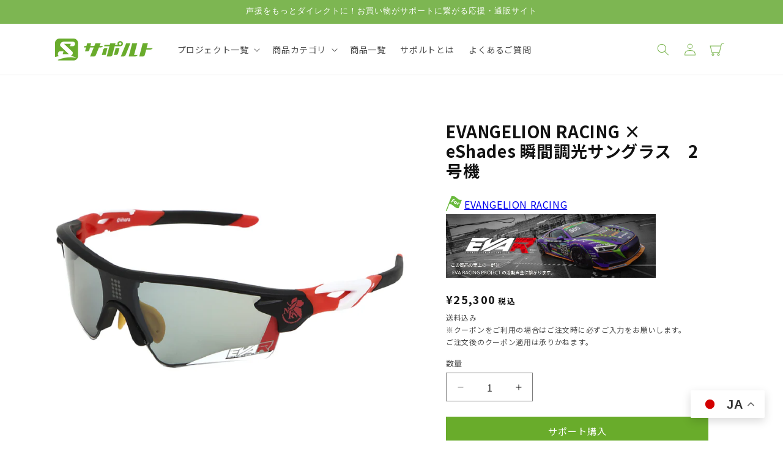

--- FILE ---
content_type: text/html; charset=utf-8
request_url: https://www.supporto.click/products/evangelion-racing-eshades-%E7%9E%AC%E9%96%93%E8%AA%BF%E5%85%89%E3%82%B5%E3%83%B3%E3%82%B0%E3%83%A9%E3%82%B9-2%E5%8F%B7%E6%A9%9F
body_size: 50495
content:
<!doctype html>
<html class="js" lang="ja">
  <head>
    <meta charset="utf-8">
    <meta http-equiv="X-UA-Compatible" content="IE=edge">
    <meta name="viewport" content="width=device-width,initial-scale=1">
    <meta name="theme-color" content="">
    <link rel="canonical" href="https://www.supporto.click/products/evangelion-racing-eshades-%e7%9e%ac%e9%96%93%e8%aa%bf%e5%85%89%e3%82%b5%e3%83%b3%e3%82%b0%e3%83%a9%e3%82%b9-2%e5%8f%b7%e6%a9%9f"><link rel="apple-touch-icon" sizes="180x180" href="//www.supporto.click/cdn/shop/files/apple-touch-icon.png?crop=center&height=180&v=1616382442&width=180">
      <link rel="manifest" href="//www.supporto.click/cdn/shop/t/34/assets/manifest.json?v=62655402689574315061766636228?v=1">
      <link rel="icon" type="image/png" sizes="192x192" href="//www.supporto.click/cdn/shop/files/apple-touch-icon.png?crop=center&height=192&v=1616382442&width=192"><link rel="preconnect" href="https://fonts.shopifycdn.com" crossorigin><title>
      EVANGELION RACING × eShades 瞬間調光サングラス　2号機
 &ndash; サポルト</title>

    
      <meta name="description" content="EVA RACINGとわずか0.1秒で周囲の明るさを感知しレンズの色を自動調整する「瞬間調光サングラスeShades（イーシェード）」がコラボし、初号機・2号機をイメージした限定版デザインモデルが登場！◇商品概要瞬間調光サングラスとは？瞬間調光サングラスeShadesは、内蔵された光センサーが周囲の明るさを感知し、レンズの色を適度な濃さに自動調整してくれるサングラスです。要する時間はわずか0.1秒！ドライブやツーリング、サイクリング、釣り、ゴルフ、スキー、山歩きなど、様々なスポーツやアウトドアシーンにおける太陽光の眩しさや光の乱反射を軽減し、周囲の環境に合わせてスッキリと見やすい視界をお届けします。小型ソーラーパネルを電源とするので">
    

    

<meta property="og:site_name" content="サポルト">
<meta property="og:url" content="https://www.supporto.click/products/evangelion-racing-eshades-%e7%9e%ac%e9%96%93%e8%aa%bf%e5%85%89%e3%82%b5%e3%83%b3%e3%82%b0%e3%83%a9%e3%82%b9-2%e5%8f%b7%e6%a9%9f">
<meta property="og:title" content="EVANGELION RACING × eShades 瞬間調光サングラス　2号機">
<meta property="og:type" content="product">
<meta property="og:description" content="EVA RACINGとわずか0.1秒で周囲の明るさを感知しレンズの色を自動調整する「瞬間調光サングラスeShades（イーシェード）」がコラボし、初号機・2号機をイメージした限定版デザインモデルが登場！◇商品概要瞬間調光サングラスとは？瞬間調光サングラスeShadesは、内蔵された光センサーが周囲の明るさを感知し、レンズの色を適度な濃さに自動調整してくれるサングラスです。要する時間はわずか0.1秒！ドライブやツーリング、サイクリング、釣り、ゴルフ、スキー、山歩きなど、様々なスポーツやアウトドアシーンにおける太陽光の眩しさや光の乱反射を軽減し、周囲の環境に合わせてスッキリと見やすい視界をお届けします。小型ソーラーパネルを電源とするので"><meta property="og:image" content="http://www.supporto.click/cdn/shop/products/1_c1427949-dae4-4f73-952d-6298ee7cf4d9.jpg?v=1735113854">
  <meta property="og:image:secure_url" content="https://www.supporto.click/cdn/shop/products/1_c1427949-dae4-4f73-952d-6298ee7cf4d9.jpg?v=1735113854">
  <meta property="og:image:width" content="1000">
  <meta property="og:image:height" content="1000"><meta property="og:price:amount" content="25,300">
  <meta property="og:price:currency" content="JPY"><meta name="twitter:site" content="@https://x.com/clicktosupporto"><meta name="twitter:card" content="summary_large_image">
<meta name="twitter:title" content="EVANGELION RACING × eShades 瞬間調光サングラス　2号機">
<meta name="twitter:description" content="EVA RACINGとわずか0.1秒で周囲の明るさを感知しレンズの色を自動調整する「瞬間調光サングラスeShades（イーシェード）」がコラボし、初号機・2号機をイメージした限定版デザインモデルが登場！◇商品概要瞬間調光サングラスとは？瞬間調光サングラスeShadesは、内蔵された光センサーが周囲の明るさを感知し、レンズの色を適度な濃さに自動調整してくれるサングラスです。要する時間はわずか0.1秒！ドライブやツーリング、サイクリング、釣り、ゴルフ、スキー、山歩きなど、様々なスポーツやアウトドアシーンにおける太陽光の眩しさや光の乱反射を軽減し、周囲の環境に合わせてスッキリと見やすい視界をお届けします。小型ソーラーパネルを電源とするので">


    <script src="//www.supporto.click/cdn/shop/t/34/assets/constants.js?v=132983761750457495441722819322" defer="defer"></script>
    <script src="//www.supporto.click/cdn/shop/t/34/assets/pubsub.js?v=158357773527763999511722819322" defer="defer"></script>
    <script src="//www.supporto.click/cdn/shop/t/34/assets/global.js?v=88558128918567037191722819324" defer="defer"></script>
    <script src="//www.supporto.click/cdn/shop/t/34/assets/details-disclosure.js?v=13653116266235556501722819322" defer="defer"></script>
    <script src="//www.supporto.click/cdn/shop/t/34/assets/details-modal.js?v=25581673532751508451722819321" defer="defer"></script>
    <script src="//www.supporto.click/cdn/shop/t/34/assets/search-form.js?v=133129549252120666541722819321" defer="defer"></script><script src="//www.supporto.click/cdn/shop/t/34/assets/animations.js?v=88693664871331136111722819321" defer="defer"></script><script>window.performance && window.performance.mark && window.performance.mark('shopify.content_for_header.start');</script><meta name="google-site-verification" content="U9TFxkhbA8nbxquoPG36xvL9Bw2dUoKiprCCSm5GHSc">
<meta name="google-site-verification" content="LPhLG-oVZP0ZfyKQ6WzTqNXaI920rl5tjxRHBil4pN4">
<meta name="facebook-domain-verification" content="qvl5ux61gkgpv6lz4erstrxtf3v7s3">
<meta id="shopify-digital-wallet" name="shopify-digital-wallet" content="/54483550391/digital_wallets/dialog">
<link rel="alternate" type="application/json+oembed" href="https://www.supporto.click/products/evangelion-racing-eshades-%e7%9e%ac%e9%96%93%e8%aa%bf%e5%85%89%e3%82%b5%e3%83%b3%e3%82%b0%e3%83%a9%e3%82%b9-2%e5%8f%b7%e6%a9%9f.oembed">
<script async="async" src="/checkouts/internal/preloads.js?locale=ja-JP"></script>
<script id="shopify-features" type="application/json">{"accessToken":"830eb3596a43adde39835bcd2152420b","betas":["rich-media-storefront-analytics"],"domain":"www.supporto.click","predictiveSearch":false,"shopId":54483550391,"locale":"ja"}</script>
<script>var Shopify = Shopify || {};
Shopify.shop = "supporto.myshopify.com";
Shopify.locale = "ja";
Shopify.currency = {"active":"JPY","rate":"1.0"};
Shopify.country = "JP";
Shopify.theme = {"name":"jammy_supporto_shopify\/release\/240903","id":143599239405,"schema_name":"Dawn","schema_version":"15.0.1","theme_store_id":null,"role":"main"};
Shopify.theme.handle = "null";
Shopify.theme.style = {"id":null,"handle":null};
Shopify.cdnHost = "www.supporto.click/cdn";
Shopify.routes = Shopify.routes || {};
Shopify.routes.root = "/";</script>
<script type="module">!function(o){(o.Shopify=o.Shopify||{}).modules=!0}(window);</script>
<script>!function(o){function n(){var o=[];function n(){o.push(Array.prototype.slice.apply(arguments))}return n.q=o,n}var t=o.Shopify=o.Shopify||{};t.loadFeatures=n(),t.autoloadFeatures=n()}(window);</script>
<script id="shop-js-analytics" type="application/json">{"pageType":"product"}</script>
<script defer="defer" async type="module" src="//www.supporto.click/cdn/shopifycloud/shop-js/modules/v2/client.init-shop-cart-sync_0MstufBG.ja.esm.js"></script>
<script defer="defer" async type="module" src="//www.supporto.click/cdn/shopifycloud/shop-js/modules/v2/chunk.common_jll-23Z1.esm.js"></script>
<script defer="defer" async type="module" src="//www.supporto.click/cdn/shopifycloud/shop-js/modules/v2/chunk.modal_HXih6-AF.esm.js"></script>
<script type="module">
  await import("//www.supporto.click/cdn/shopifycloud/shop-js/modules/v2/client.init-shop-cart-sync_0MstufBG.ja.esm.js");
await import("//www.supporto.click/cdn/shopifycloud/shop-js/modules/v2/chunk.common_jll-23Z1.esm.js");
await import("//www.supporto.click/cdn/shopifycloud/shop-js/modules/v2/chunk.modal_HXih6-AF.esm.js");

  window.Shopify.SignInWithShop?.initShopCartSync?.({"fedCMEnabled":true,"windoidEnabled":true});

</script>
<script>(function() {
  var isLoaded = false;
  function asyncLoad() {
    if (isLoaded) return;
    isLoaded = true;
    var urls = ["\/\/d1liekpayvooaz.cloudfront.net\/apps\/customizery\/customizery.js?shop=supporto.myshopify.com","https:\/\/shopifycdn.aaawebstore.com\/announcement\/topbar-script_v4.js?shop=supporto.myshopify.com","https:\/\/gtranslate.io\/shopify\/gtranslate.js?shop=supporto.myshopify.com","https:\/\/cdn.autoketing.org\/sdk-cdn\/recommended\/dist\/top-pin-embed.js?t=1728556379027495465\u0026shop=supporto.myshopify.com","https:\/\/cdn.hextom.com\/js\/ultimatesalesboost.js?shop=supporto.myshopify.com"];
    for (var i = 0; i < urls.length; i++) {
      var s = document.createElement('script');
      s.type = 'text/javascript';
      s.async = true;
      s.src = urls[i];
      var x = document.getElementsByTagName('script')[0];
      x.parentNode.insertBefore(s, x);
    }
  };
  if(window.attachEvent) {
    window.attachEvent('onload', asyncLoad);
  } else {
    window.addEventListener('load', asyncLoad, false);
  }
})();</script>
<script id="__st">var __st={"a":54483550391,"offset":32400,"reqid":"e9776a17-8830-48eb-b55f-759dd2098ff5-1769313382","pageurl":"www.supporto.click\/products\/evangelion-racing-eshades-%E7%9E%AC%E9%96%93%E8%AA%BF%E5%85%89%E3%82%B5%E3%83%B3%E3%82%B0%E3%83%A9%E3%82%B9-2%E5%8F%B7%E6%A9%9F","u":"766cec39ba54","p":"product","rtyp":"product","rid":8072134525165};</script>
<script>window.ShopifyPaypalV4VisibilityTracking = true;</script>
<script id="captcha-bootstrap">!function(){'use strict';const t='contact',e='account',n='new_comment',o=[[t,t],['blogs',n],['comments',n],[t,'customer']],c=[[e,'customer_login'],[e,'guest_login'],[e,'recover_customer_password'],[e,'create_customer']],r=t=>t.map((([t,e])=>`form[action*='/${t}']:not([data-nocaptcha='true']) input[name='form_type'][value='${e}']`)).join(','),a=t=>()=>t?[...document.querySelectorAll(t)].map((t=>t.form)):[];function s(){const t=[...o],e=r(t);return a(e)}const i='password',u='form_key',d=['recaptcha-v3-token','g-recaptcha-response','h-captcha-response',i],f=()=>{try{return window.sessionStorage}catch{return}},m='__shopify_v',_=t=>t.elements[u];function p(t,e,n=!1){try{const o=window.sessionStorage,c=JSON.parse(o.getItem(e)),{data:r}=function(t){const{data:e,action:n}=t;return t[m]||n?{data:e,action:n}:{data:t,action:n}}(c);for(const[e,n]of Object.entries(r))t.elements[e]&&(t.elements[e].value=n);n&&o.removeItem(e)}catch(o){console.error('form repopulation failed',{error:o})}}const l='form_type',E='cptcha';function T(t){t.dataset[E]=!0}const w=window,h=w.document,L='Shopify',v='ce_forms',y='captcha';let A=!1;((t,e)=>{const n=(g='f06e6c50-85a8-45c8-87d0-21a2b65856fe',I='https://cdn.shopify.com/shopifycloud/storefront-forms-hcaptcha/ce_storefront_forms_captcha_hcaptcha.v1.5.2.iife.js',D={infoText:'hCaptchaによる保護',privacyText:'プライバシー',termsText:'利用規約'},(t,e,n)=>{const o=w[L][v],c=o.bindForm;if(c)return c(t,g,e,D).then(n);var r;o.q.push([[t,g,e,D],n]),r=I,A||(h.body.append(Object.assign(h.createElement('script'),{id:'captcha-provider',async:!0,src:r})),A=!0)});var g,I,D;w[L]=w[L]||{},w[L][v]=w[L][v]||{},w[L][v].q=[],w[L][y]=w[L][y]||{},w[L][y].protect=function(t,e){n(t,void 0,e),T(t)},Object.freeze(w[L][y]),function(t,e,n,w,h,L){const[v,y,A,g]=function(t,e,n){const i=e?o:[],u=t?c:[],d=[...i,...u],f=r(d),m=r(i),_=r(d.filter((([t,e])=>n.includes(e))));return[a(f),a(m),a(_),s()]}(w,h,L),I=t=>{const e=t.target;return e instanceof HTMLFormElement?e:e&&e.form},D=t=>v().includes(t);t.addEventListener('submit',(t=>{const e=I(t);if(!e)return;const n=D(e)&&!e.dataset.hcaptchaBound&&!e.dataset.recaptchaBound,o=_(e),c=g().includes(e)&&(!o||!o.value);(n||c)&&t.preventDefault(),c&&!n&&(function(t){try{if(!f())return;!function(t){const e=f();if(!e)return;const n=_(t);if(!n)return;const o=n.value;o&&e.removeItem(o)}(t);const e=Array.from(Array(32),(()=>Math.random().toString(36)[2])).join('');!function(t,e){_(t)||t.append(Object.assign(document.createElement('input'),{type:'hidden',name:u})),t.elements[u].value=e}(t,e),function(t,e){const n=f();if(!n)return;const o=[...t.querySelectorAll(`input[type='${i}']`)].map((({name:t})=>t)),c=[...d,...o],r={};for(const[a,s]of new FormData(t).entries())c.includes(a)||(r[a]=s);n.setItem(e,JSON.stringify({[m]:1,action:t.action,data:r}))}(t,e)}catch(e){console.error('failed to persist form',e)}}(e),e.submit())}));const S=(t,e)=>{t&&!t.dataset[E]&&(n(t,e.some((e=>e===t))),T(t))};for(const o of['focusin','change'])t.addEventListener(o,(t=>{const e=I(t);D(e)&&S(e,y())}));const B=e.get('form_key'),M=e.get(l),P=B&&M;t.addEventListener('DOMContentLoaded',(()=>{const t=y();if(P)for(const e of t)e.elements[l].value===M&&p(e,B);[...new Set([...A(),...v().filter((t=>'true'===t.dataset.shopifyCaptcha))])].forEach((e=>S(e,t)))}))}(h,new URLSearchParams(w.location.search),n,t,e,['guest_login'])})(!1,!0)}();</script>
<script integrity="sha256-4kQ18oKyAcykRKYeNunJcIwy7WH5gtpwJnB7kiuLZ1E=" data-source-attribution="shopify.loadfeatures" defer="defer" src="//www.supporto.click/cdn/shopifycloud/storefront/assets/storefront/load_feature-a0a9edcb.js" crossorigin="anonymous"></script>
<script data-source-attribution="shopify.dynamic_checkout.dynamic.init">var Shopify=Shopify||{};Shopify.PaymentButton=Shopify.PaymentButton||{isStorefrontPortableWallets:!0,init:function(){window.Shopify.PaymentButton.init=function(){};var t=document.createElement("script");t.src="https://www.supporto.click/cdn/shopifycloud/portable-wallets/latest/portable-wallets.ja.js",t.type="module",document.head.appendChild(t)}};
</script>
<script data-source-attribution="shopify.dynamic_checkout.buyer_consent">
  function portableWalletsHideBuyerConsent(e){var t=document.getElementById("shopify-buyer-consent"),n=document.getElementById("shopify-subscription-policy-button");t&&n&&(t.classList.add("hidden"),t.setAttribute("aria-hidden","true"),n.removeEventListener("click",e))}function portableWalletsShowBuyerConsent(e){var t=document.getElementById("shopify-buyer-consent"),n=document.getElementById("shopify-subscription-policy-button");t&&n&&(t.classList.remove("hidden"),t.removeAttribute("aria-hidden"),n.addEventListener("click",e))}window.Shopify?.PaymentButton&&(window.Shopify.PaymentButton.hideBuyerConsent=portableWalletsHideBuyerConsent,window.Shopify.PaymentButton.showBuyerConsent=portableWalletsShowBuyerConsent);
</script>
<script data-source-attribution="shopify.dynamic_checkout.cart.bootstrap">document.addEventListener("DOMContentLoaded",(function(){function t(){return document.querySelector("shopify-accelerated-checkout-cart, shopify-accelerated-checkout")}if(t())Shopify.PaymentButton.init();else{new MutationObserver((function(e,n){t()&&(Shopify.PaymentButton.init(),n.disconnect())})).observe(document.body,{childList:!0,subtree:!0})}}));
</script>
<script id="sections-script" data-sections="header" defer="defer" src="//www.supporto.click/cdn/shop/t/34/compiled_assets/scripts.js?v=11925"></script>
<script>window.performance && window.performance.mark && window.performance.mark('shopify.content_for_header.end');</script>


    <style data-shopify>
      @font-face {
  font-family: "Noto Sans Japanese";
  font-weight: 400;
  font-style: normal;
  font-display: swap;
  src: url("//www.supporto.click/cdn/fonts/noto_sans_japanese/notosansjapanese_n4.74a6927b879b930fdec4ab8bb6917103ae8bbca9.woff2") format("woff2"),
       url("//www.supporto.click/cdn/fonts/noto_sans_japanese/notosansjapanese_n4.15630f5c60bcf9ed7de2df9484ab75ddd007c8e2.woff") format("woff");
}

      @font-face {
  font-family: "Noto Sans Japanese";
  font-weight: 700;
  font-style: normal;
  font-display: swap;
  src: url("//www.supporto.click/cdn/fonts/noto_sans_japanese/notosansjapanese_n7.1abda075dc6bf08053b865d23e5712ef6cfa899b.woff2") format("woff2"),
       url("//www.supporto.click/cdn/fonts/noto_sans_japanese/notosansjapanese_n7.aa2be2df2112f4742b97ac4fa9dca5bb760e3ab4.woff") format("woff");
}

      
      
      @font-face {
  font-family: Jost;
  font-weight: 400;
  font-style: normal;
  font-display: swap;
  src: url("//www.supporto.click/cdn/fonts/jost/jost_n4.d47a1b6347ce4a4c9f437608011273009d91f2b7.woff2") format("woff2"),
       url("//www.supporto.click/cdn/fonts/jost/jost_n4.791c46290e672b3f85c3d1c651ef2efa3819eadd.woff") format("woff");
}


      
        :root,
        .color-scheme-1 {
          --color-background: 255,255,255;
        
          --gradient-background: #ffffff;
        

        

        --color-foreground: 18,18,18;
        --color-background-contrast: 191,191,191;
        --color-shadow: 18,18,18;
        --color-button: 18,18,18;
        --color-button-text: 255,255,255;
        --color-secondary-button: 255,255,255;
        --color-secondary-button-text: 18,18,18;
        --color-link: 18,18,18;
        --color-badge-foreground: 18,18,18;
        --color-badge-background: 255,255,255;
        --color-badge-border: 18,18,18;
        --payment-terms-background-color: rgb(255 255 255);
      }
      
        
        .color-scheme-2 {
          --color-background: 243,243,243;
        
          --gradient-background: #f3f3f3;
        

        

        --color-foreground: 18,18,18;
        --color-background-contrast: 179,179,179;
        --color-shadow: 18,18,18;
        --color-button: 18,18,18;
        --color-button-text: 243,243,243;
        --color-secondary-button: 243,243,243;
        --color-secondary-button-text: 18,18,18;
        --color-link: 18,18,18;
        --color-badge-foreground: 18,18,18;
        --color-badge-background: 243,243,243;
        --color-badge-border: 18,18,18;
        --payment-terms-background-color: rgb(243 243 243);
      }
      
        
        .color-scheme-3 {
          --color-background: 36,40,51;
        
          --gradient-background: #242833;
        

        

        --color-foreground: 255,255,255;
        --color-background-contrast: 47,52,66;
        --color-shadow: 18,18,18;
        --color-button: 255,255,255;
        --color-button-text: 0,0,0;
        --color-secondary-button: 36,40,51;
        --color-secondary-button-text: 255,255,255;
        --color-link: 255,255,255;
        --color-badge-foreground: 255,255,255;
        --color-badge-background: 36,40,51;
        --color-badge-border: 255,255,255;
        --payment-terms-background-color: rgb(36 40 51);
      }
      
        
        .color-scheme-4 {
          --color-background: 125,182,82;
        
          --gradient-background: #7db652;
        

        

        --color-foreground: 255,255,255;
        --color-background-contrast: 64,96,41;
        --color-shadow: 18,18,18;
        --color-button: 255,255,255;
        --color-button-text: 18,18,18;
        --color-secondary-button: 125,182,82;
        --color-secondary-button-text: 255,255,255;
        --color-link: 255,255,255;
        --color-badge-foreground: 255,255,255;
        --color-badge-background: 125,182,82;
        --color-badge-border: 255,255,255;
        --payment-terms-background-color: rgb(125 182 82);
      }
      
        
        .color-scheme-5 {
          --color-background: 51,79,180;
        
          --gradient-background: #334fb4;
        

        

        --color-foreground: 255,255,255;
        --color-background-contrast: 23,35,81;
        --color-shadow: 18,18,18;
        --color-button: 255,255,255;
        --color-button-text: 51,79,180;
        --color-secondary-button: 51,79,180;
        --color-secondary-button-text: 255,255,255;
        --color-link: 255,255,255;
        --color-badge-foreground: 255,255,255;
        --color-badge-background: 51,79,180;
        --color-badge-border: 255,255,255;
        --payment-terms-background-color: rgb(51 79 180);
      }
      
        
        .color-scheme-5ac43f3f-52b9-4fa4-811d-5d17dc6cf907 {
          --color-background: 255,255,255;
        
          --gradient-background: #ffffff;
        

        

        --color-foreground: 18,18,18;
        --color-background-contrast: 191,191,191;
        --color-shadow: 18,18,18;
        --color-button: 105,172,43;
        --color-button-text: 255,255,255;
        --color-secondary-button: 255,255,255;
        --color-secondary-button-text: 18,18,18;
        --color-link: 18,18,18;
        --color-badge-foreground: 18,18,18;
        --color-badge-background: 255,255,255;
        --color-badge-border: 18,18,18;
        --payment-terms-background-color: rgb(255 255 255);
      }
      
        
        .color-scheme-545d19a0-d9bd-41c5-bdae-7c2deee1882a {
          --color-background: 178,34,34;
        
          --gradient-background: #b22222;
        

        

        --color-foreground: 255,255,255;
        --color-background-contrast: 71,14,14;
        --color-shadow: 18,18,18;
        --color-button: 18,18,18;
        --color-button-text: 255,255,255;
        --color-secondary-button: 178,34,34;
        --color-secondary-button-text: 18,18,18;
        --color-link: 18,18,18;
        --color-badge-foreground: 255,255,255;
        --color-badge-background: 178,34,34;
        --color-badge-border: 255,255,255;
        --payment-terms-background-color: rgb(178 34 34);
      }
      

      body, .color-scheme-1, .color-scheme-2, .color-scheme-3, .color-scheme-4, .color-scheme-5, .color-scheme-5ac43f3f-52b9-4fa4-811d-5d17dc6cf907, .color-scheme-545d19a0-d9bd-41c5-bdae-7c2deee1882a {
        color: rgba(var(--color-foreground), 0.75);
        background-color: rgb(var(--color-background));
      }

      :root {
        --font-body-family: "Noto Sans Japanese", sans-serif;
        --font-body-style: normal;
        --font-body-weight: 400;
        --font-body-weight-bold: 700;

        --font-heading-family: Jost, sans-serif;
        --font-heading-style: normal;
        --font-heading-weight: 400;

        --font-body-scale: 1.0;
        --font-heading-scale: 1.0;

        --media-padding: px;
        --media-border-opacity: 0.05;
        --media-border-width: 1px;
        --media-radius: 0px;
        --media-shadow-opacity: 0.0;
        --media-shadow-horizontal-offset: 0px;
        --media-shadow-vertical-offset: 4px;
        --media-shadow-blur-radius: 5px;
        --media-shadow-visible: 0;

        --page-width: 120rem;
        --page-width-margin: 0rem;

        --product-card-image-padding: 0.0rem;
        --product-card-corner-radius: 0.0rem;
        --product-card-text-alignment: left;
        --product-card-border-width: 0.0rem;
        --product-card-border-opacity: 0.0;
        --product-card-shadow-opacity: 0.0;
        --product-card-shadow-visible: 0;
        --product-card-shadow-horizontal-offset: 0.0rem;
        --product-card-shadow-vertical-offset: 0.0rem;
        --product-card-shadow-blur-radius: 0.0rem;

        --collection-card-image-padding: 0.0rem;
        --collection-card-corner-radius: 0.0rem;
        --collection-card-text-alignment: left;
        --collection-card-border-width: 0.0rem;
        --collection-card-border-opacity: 0.1;
        --collection-card-shadow-opacity: 0.0;
        --collection-card-shadow-visible: 0;
        --collection-card-shadow-horizontal-offset: 0.0rem;
        --collection-card-shadow-vertical-offset: 0.4rem;
        --collection-card-shadow-blur-radius: 0.5rem;

        --blog-card-image-padding: 0.0rem;
        --blog-card-corner-radius: 0.0rem;
        --blog-card-text-alignment: left;
        --blog-card-border-width: 0.0rem;
        --blog-card-border-opacity: 0.1;
        --blog-card-shadow-opacity: 0.0;
        --blog-card-shadow-visible: 0;
        --blog-card-shadow-horizontal-offset: 0.0rem;
        --blog-card-shadow-vertical-offset: 0.4rem;
        --blog-card-shadow-blur-radius: 0.5rem;

        --badge-corner-radius: 4.0rem;

        --popup-border-width: 1px;
        --popup-border-opacity: 0.1;
        --popup-corner-radius: 0px;
        --popup-shadow-opacity: 0.05;
        --popup-shadow-horizontal-offset: 0px;
        --popup-shadow-vertical-offset: 4px;
        --popup-shadow-blur-radius: 5px;

        --drawer-border-width: 1px;
        --drawer-border-opacity: 0.1;
        --drawer-shadow-opacity: 0.0;
        --drawer-shadow-horizontal-offset: 0px;
        --drawer-shadow-vertical-offset: 4px;
        --drawer-shadow-blur-radius: 5px;

        --spacing-sections-desktop: 0px;
        --spacing-sections-mobile: 0px;

        --grid-desktop-vertical-spacing: 36px;
        --grid-desktop-horizontal-spacing: 32px;
        --grid-mobile-vertical-spacing: 18px;
        --grid-mobile-horizontal-spacing: 16px;

        --text-boxes-border-opacity: 0.1;
        --text-boxes-border-width: 0px;
        --text-boxes-radius: 0px;
        --text-boxes-shadow-opacity: 0.0;
        --text-boxes-shadow-visible: 0;
        --text-boxes-shadow-horizontal-offset: 0px;
        --text-boxes-shadow-vertical-offset: 4px;
        --text-boxes-shadow-blur-radius: 5px;

        --buttons-radius: 0px;
        --buttons-radius-outset: 0px;
        --buttons-border-width: 1px;
        --buttons-border-opacity: 1.0;
        --buttons-shadow-opacity: 0.0;
        --buttons-shadow-visible: 0;
        --buttons-shadow-horizontal-offset: 0px;
        --buttons-shadow-vertical-offset: 4px;
        --buttons-shadow-blur-radius: 5px;
        --buttons-border-offset: 0px;

        --inputs-radius: 0px;
        --inputs-border-width: 1px;
        --inputs-border-opacity: 0.55;
        --inputs-shadow-opacity: 0.0;
        --inputs-shadow-horizontal-offset: 0px;
        --inputs-margin-offset: 0px;
        --inputs-shadow-vertical-offset: 4px;
        --inputs-shadow-blur-radius: 5px;
        --inputs-radius-outset: 0px;

        --variant-pills-radius: 40px;
        --variant-pills-border-width: 1px;
        --variant-pills-border-opacity: 0.55;
        --variant-pills-shadow-opacity: 0.0;
        --variant-pills-shadow-horizontal-offset: 0px;
        --variant-pills-shadow-vertical-offset: 4px;
        --variant-pills-shadow-blur-radius: 5px;
      }

      *,
      *::before,
      *::after {
        box-sizing: inherit;
      }

      html {
        box-sizing: border-box;
        font-size: calc(var(--font-body-scale) * 62.5%);
        height: 100%;
      }

      body {
        display: grid;
        grid-template-rows: auto auto 1fr auto;
        grid-template-columns: 100%;
        min-height: 100%;
        margin: 0;
        font-size: 1.5rem;
        letter-spacing: 0.06rem;
        line-height: calc(1 + 0.8 / var(--font-body-scale));
        font-family: var(--font-body-family);
        font-style: var(--font-body-style);
        font-weight: var(--font-body-weight);
      }

      @media screen and (min-width: 750px) {
        body {
          font-size: 1.6rem;
        }
      }
    </style>

    <link href="//www.supporto.click/cdn/shop/t/34/assets/base.css?v=111527438001324107811726568512" rel="stylesheet" type="text/css" media="all" />
    <link href="//www.supporto.click/cdn/shop/t/34/assets/common.css?v=162381014372283193341726244848" rel="stylesheet" type="text/css" media="all" />
    <link href="//www.supporto.click/cdn/shop/t/34/assets/custom.css?v=6435262906901079981726307285" rel="stylesheet" type="text/css" media="all" />
    <link href="//www.supporto.click/cdn/shop/t/34/assets/fm-custom.css?v=171411378642809558991756369316" rel="stylesheet" type="text/css" media="all" />
    <link rel="stylesheet" href="//www.supporto.click/cdn/shop/t/34/assets/component-cart-items.css?v=127384614032664249911722819322" media="print" onload="this.media='all'">
      <link rel="preload" as="font" href="//www.supporto.click/cdn/fonts/noto_sans_japanese/notosansjapanese_n4.74a6927b879b930fdec4ab8bb6917103ae8bbca9.woff2" type="font/woff2" crossorigin>
      

      <link rel="preload" as="font" href="//www.supporto.click/cdn/fonts/jost/jost_n4.d47a1b6347ce4a4c9f437608011273009d91f2b7.woff2" type="font/woff2" crossorigin>
      
<link
        rel="stylesheet"
        href="//www.supporto.click/cdn/shop/t/34/assets/component-predictive-search.css?v=118923337488134913561722819320"
        media="print"
        onload="this.media='all'"
      ><script>
      if (Shopify.designMode) {
        document.documentElement.classList.add('shopify-design-mode');
      }
    </script>

    <script type="text/javascript">
    (function(c,l,a,r,i,t,y){
        c[a]=c[a]||function(){(c[a].q=c[a].q||[]).push(arguments)};
        t=l.createElement(r);t.async=1;t.src="https://www.clarity.ms/tag/"+i;
        y=l.getElementsByTagName(r)[0];y.parentNode.insertBefore(t,y);
    })(window, document, "clarity", "script", "disbt5mgl2");
</script>

     <!-- Twitter conversion tracking base code -->
<script>
!function(e,t,n,s,u,a){e.twq||(s=e.twq=function(){s.exe?s.exe.apply(s,arguments):s.queue.push(arguments);
},s.version='1.1',s.queue=[],u=t.createElement(n),u.async=!0,u.src='https://static.ads-twitter.com/uwt.js',
a=t.getElementsByTagName(n)[0],a.parentNode.insertBefore(u,a))}(window,document,'script');
twq('config','ocmyb');
</script>
<!-- End Twitter conversion tracking base code -->

 <!-- Google tag (gtag.js) -->
<script async src="https://www.googletagmanager.com/gtag/js?id=G-0RJ4SK00MF"></script>
<script>
  window.dataLayer = window.dataLayer || [];
  function gtag(){dataLayer.push(arguments);}
  gtag('js', new Date());

  gtag('config', 'G-0RJ4SK00MF');
</script>

<!-- Paidy banner -->
<script src="https://cdn.paidy.com/promotional-messaging/general/paidy-upsell-widget.js" defer="defer"></script>
    
  <!-- BEGIN app block: shopify://apps/instafeed/blocks/head-block/c447db20-095d-4a10-9725-b5977662c9d5 --><link rel="preconnect" href="https://cdn.nfcube.com/">
<link rel="preconnect" href="https://scontent.cdninstagram.com/">


  <script>
    document.addEventListener('DOMContentLoaded', function () {
      let instafeedScript = document.createElement('script');

      
        instafeedScript.src = 'https://storage.nfcube.com/instafeed-cb6a8998afd472f69b1fd124cf5ac476.js';
      

      document.body.appendChild(instafeedScript);
    });
  </script>





<!-- END app block --><!-- BEGIN app block: shopify://apps/recommended-product-salesup/blocks/app-embed/28c5212f-728d-4d10-a8b6-81dc32610afb -->
<!-- END app block --><!-- BEGIN app block: shopify://apps/minmaxify-order-limits/blocks/app-embed-block/3acfba32-89f3-4377-ae20-cbb9abc48475 --><script type="text/javascript" src="https://limits.minmaxify.com/supporto.myshopify.com?v=139c&r=20260122090841"></script>

<!-- END app block --><script src="https://cdn.shopify.com/extensions/019b9ccc-fd4d-7067-9efd-54c06a24bc3b/recommended-product-sales-79/assets/top-pin-embed.js" type="text/javascript" defer="defer"></script>
<script src="https://cdn.shopify.com/extensions/019bdca9-ef2b-7c60-b42c-67dcf2ec5680/hextom-sales-boost-71/assets/ultimatesalesboost.js" type="text/javascript" defer="defer"></script>
<link href="https://monorail-edge.shopifysvc.com" rel="dns-prefetch">
<script>(function(){if ("sendBeacon" in navigator && "performance" in window) {try {var session_token_from_headers = performance.getEntriesByType('navigation')[0].serverTiming.find(x => x.name == '_s').description;} catch {var session_token_from_headers = undefined;}var session_cookie_matches = document.cookie.match(/_shopify_s=([^;]*)/);var session_token_from_cookie = session_cookie_matches && session_cookie_matches.length === 2 ? session_cookie_matches[1] : "";var session_token = session_token_from_headers || session_token_from_cookie || "";function handle_abandonment_event(e) {var entries = performance.getEntries().filter(function(entry) {return /monorail-edge.shopifysvc.com/.test(entry.name);});if (!window.abandonment_tracked && entries.length === 0) {window.abandonment_tracked = true;var currentMs = Date.now();var navigation_start = performance.timing.navigationStart;var payload = {shop_id: 54483550391,url: window.location.href,navigation_start,duration: currentMs - navigation_start,session_token,page_type: "product"};window.navigator.sendBeacon("https://monorail-edge.shopifysvc.com/v1/produce", JSON.stringify({schema_id: "online_store_buyer_site_abandonment/1.1",payload: payload,metadata: {event_created_at_ms: currentMs,event_sent_at_ms: currentMs}}));}}window.addEventListener('pagehide', handle_abandonment_event);}}());</script>
<script id="web-pixels-manager-setup">(function e(e,d,r,n,o){if(void 0===o&&(o={}),!Boolean(null===(a=null===(i=window.Shopify)||void 0===i?void 0:i.analytics)||void 0===a?void 0:a.replayQueue)){var i,a;window.Shopify=window.Shopify||{};var t=window.Shopify;t.analytics=t.analytics||{};var s=t.analytics;s.replayQueue=[],s.publish=function(e,d,r){return s.replayQueue.push([e,d,r]),!0};try{self.performance.mark("wpm:start")}catch(e){}var l=function(){var e={modern:/Edge?\/(1{2}[4-9]|1[2-9]\d|[2-9]\d{2}|\d{4,})\.\d+(\.\d+|)|Firefox\/(1{2}[4-9]|1[2-9]\d|[2-9]\d{2}|\d{4,})\.\d+(\.\d+|)|Chrom(ium|e)\/(9{2}|\d{3,})\.\d+(\.\d+|)|(Maci|X1{2}).+ Version\/(15\.\d+|(1[6-9]|[2-9]\d|\d{3,})\.\d+)([,.]\d+|)( \(\w+\)|)( Mobile\/\w+|) Safari\/|Chrome.+OPR\/(9{2}|\d{3,})\.\d+\.\d+|(CPU[ +]OS|iPhone[ +]OS|CPU[ +]iPhone|CPU IPhone OS|CPU iPad OS)[ +]+(15[._]\d+|(1[6-9]|[2-9]\d|\d{3,})[._]\d+)([._]\d+|)|Android:?[ /-](13[3-9]|1[4-9]\d|[2-9]\d{2}|\d{4,})(\.\d+|)(\.\d+|)|Android.+Firefox\/(13[5-9]|1[4-9]\d|[2-9]\d{2}|\d{4,})\.\d+(\.\d+|)|Android.+Chrom(ium|e)\/(13[3-9]|1[4-9]\d|[2-9]\d{2}|\d{4,})\.\d+(\.\d+|)|SamsungBrowser\/([2-9]\d|\d{3,})\.\d+/,legacy:/Edge?\/(1[6-9]|[2-9]\d|\d{3,})\.\d+(\.\d+|)|Firefox\/(5[4-9]|[6-9]\d|\d{3,})\.\d+(\.\d+|)|Chrom(ium|e)\/(5[1-9]|[6-9]\d|\d{3,})\.\d+(\.\d+|)([\d.]+$|.*Safari\/(?![\d.]+ Edge\/[\d.]+$))|(Maci|X1{2}).+ Version\/(10\.\d+|(1[1-9]|[2-9]\d|\d{3,})\.\d+)([,.]\d+|)( \(\w+\)|)( Mobile\/\w+|) Safari\/|Chrome.+OPR\/(3[89]|[4-9]\d|\d{3,})\.\d+\.\d+|(CPU[ +]OS|iPhone[ +]OS|CPU[ +]iPhone|CPU IPhone OS|CPU iPad OS)[ +]+(10[._]\d+|(1[1-9]|[2-9]\d|\d{3,})[._]\d+)([._]\d+|)|Android:?[ /-](13[3-9]|1[4-9]\d|[2-9]\d{2}|\d{4,})(\.\d+|)(\.\d+|)|Mobile Safari.+OPR\/([89]\d|\d{3,})\.\d+\.\d+|Android.+Firefox\/(13[5-9]|1[4-9]\d|[2-9]\d{2}|\d{4,})\.\d+(\.\d+|)|Android.+Chrom(ium|e)\/(13[3-9]|1[4-9]\d|[2-9]\d{2}|\d{4,})\.\d+(\.\d+|)|Android.+(UC? ?Browser|UCWEB|U3)[ /]?(15\.([5-9]|\d{2,})|(1[6-9]|[2-9]\d|\d{3,})\.\d+)\.\d+|SamsungBrowser\/(5\.\d+|([6-9]|\d{2,})\.\d+)|Android.+MQ{2}Browser\/(14(\.(9|\d{2,})|)|(1[5-9]|[2-9]\d|\d{3,})(\.\d+|))(\.\d+|)|K[Aa][Ii]OS\/(3\.\d+|([4-9]|\d{2,})\.\d+)(\.\d+|)/},d=e.modern,r=e.legacy,n=navigator.userAgent;return n.match(d)?"modern":n.match(r)?"legacy":"unknown"}(),u="modern"===l?"modern":"legacy",c=(null!=n?n:{modern:"",legacy:""})[u],f=function(e){return[e.baseUrl,"/wpm","/b",e.hashVersion,"modern"===e.buildTarget?"m":"l",".js"].join("")}({baseUrl:d,hashVersion:r,buildTarget:u}),m=function(e){var d=e.version,r=e.bundleTarget,n=e.surface,o=e.pageUrl,i=e.monorailEndpoint;return{emit:function(e){var a=e.status,t=e.errorMsg,s=(new Date).getTime(),l=JSON.stringify({metadata:{event_sent_at_ms:s},events:[{schema_id:"web_pixels_manager_load/3.1",payload:{version:d,bundle_target:r,page_url:o,status:a,surface:n,error_msg:t},metadata:{event_created_at_ms:s}}]});if(!i)return console&&console.warn&&console.warn("[Web Pixels Manager] No Monorail endpoint provided, skipping logging."),!1;try{return self.navigator.sendBeacon.bind(self.navigator)(i,l)}catch(e){}var u=new XMLHttpRequest;try{return u.open("POST",i,!0),u.setRequestHeader("Content-Type","text/plain"),u.send(l),!0}catch(e){return console&&console.warn&&console.warn("[Web Pixels Manager] Got an unhandled error while logging to Monorail."),!1}}}}({version:r,bundleTarget:l,surface:e.surface,pageUrl:self.location.href,monorailEndpoint:e.monorailEndpoint});try{o.browserTarget=l,function(e){var d=e.src,r=e.async,n=void 0===r||r,o=e.onload,i=e.onerror,a=e.sri,t=e.scriptDataAttributes,s=void 0===t?{}:t,l=document.createElement("script"),u=document.querySelector("head"),c=document.querySelector("body");if(l.async=n,l.src=d,a&&(l.integrity=a,l.crossOrigin="anonymous"),s)for(var f in s)if(Object.prototype.hasOwnProperty.call(s,f))try{l.dataset[f]=s[f]}catch(e){}if(o&&l.addEventListener("load",o),i&&l.addEventListener("error",i),u)u.appendChild(l);else{if(!c)throw new Error("Did not find a head or body element to append the script");c.appendChild(l)}}({src:f,async:!0,onload:function(){if(!function(){var e,d;return Boolean(null===(d=null===(e=window.Shopify)||void 0===e?void 0:e.analytics)||void 0===d?void 0:d.initialized)}()){var d=window.webPixelsManager.init(e)||void 0;if(d){var r=window.Shopify.analytics;r.replayQueue.forEach((function(e){var r=e[0],n=e[1],o=e[2];d.publishCustomEvent(r,n,o)})),r.replayQueue=[],r.publish=d.publishCustomEvent,r.visitor=d.visitor,r.initialized=!0}}},onerror:function(){return m.emit({status:"failed",errorMsg:"".concat(f," has failed to load")})},sri:function(e){var d=/^sha384-[A-Za-z0-9+/=]+$/;return"string"==typeof e&&d.test(e)}(c)?c:"",scriptDataAttributes:o}),m.emit({status:"loading"})}catch(e){m.emit({status:"failed",errorMsg:(null==e?void 0:e.message)||"Unknown error"})}}})({shopId: 54483550391,storefrontBaseUrl: "https://www.supporto.click",extensionsBaseUrl: "https://extensions.shopifycdn.com/cdn/shopifycloud/web-pixels-manager",monorailEndpoint: "https://monorail-edge.shopifysvc.com/unstable/produce_batch",surface: "storefront-renderer",enabledBetaFlags: ["2dca8a86"],webPixelsConfigList: [{"id":"516718829","configuration":"{\"config\":\"{\\\"google_tag_ids\\\":[\\\"G-0RJ4SK00MF\\\",\\\"GT-T9CPRB2\\\"],\\\"target_country\\\":\\\"JP\\\",\\\"gtag_events\\\":[{\\\"type\\\":\\\"begin_checkout\\\",\\\"action_label\\\":[\\\"G-0RJ4SK00MF\\\",\\\"AW-10797606091\\\/leqwCIffvZYbEMvJ2Zwo\\\"]},{\\\"type\\\":\\\"search\\\",\\\"action_label\\\":[\\\"G-0RJ4SK00MF\\\",\\\"AW-10797606091\\\/Sn4hCJPfvZYbEMvJ2Zwo\\\"]},{\\\"type\\\":\\\"view_item\\\",\\\"action_label\\\":[\\\"G-0RJ4SK00MF\\\",\\\"AW-10797606091\\\/JPnmCJDfvZYbEMvJ2Zwo\\\",\\\"MC-J39SN2RYQ9\\\"]},{\\\"type\\\":\\\"purchase\\\",\\\"action_label\\\":[\\\"G-0RJ4SK00MF\\\",\\\"AW-10797606091\\\/bAxHCITfvZYbEMvJ2Zwo\\\",\\\"MC-J39SN2RYQ9\\\"]},{\\\"type\\\":\\\"page_view\\\",\\\"action_label\\\":[\\\"G-0RJ4SK00MF\\\",\\\"AW-10797606091\\\/6yyJCI3fvZYbEMvJ2Zwo\\\",\\\"MC-J39SN2RYQ9\\\"]},{\\\"type\\\":\\\"add_payment_info\\\",\\\"action_label\\\":[\\\"G-0RJ4SK00MF\\\",\\\"AW-10797606091\\\/iqx4CJbfvZYbEMvJ2Zwo\\\"]},{\\\"type\\\":\\\"add_to_cart\\\",\\\"action_label\\\":[\\\"G-0RJ4SK00MF\\\",\\\"AW-10797606091\\\/zGYuCIrfvZYbEMvJ2Zwo\\\"]}],\\\"enable_monitoring_mode\\\":false}\"}","eventPayloadVersion":"v1","runtimeContext":"OPEN","scriptVersion":"b2a88bafab3e21179ed38636efcd8a93","type":"APP","apiClientId":1780363,"privacyPurposes":[],"dataSharingAdjustments":{"protectedCustomerApprovalScopes":["read_customer_address","read_customer_email","read_customer_name","read_customer_personal_data","read_customer_phone"]}},{"id":"208830701","configuration":"{\"pixel_id\":\"174110677768461\",\"pixel_type\":\"facebook_pixel\",\"metaapp_system_user_token\":\"-\"}","eventPayloadVersion":"v1","runtimeContext":"OPEN","scriptVersion":"ca16bc87fe92b6042fbaa3acc2fbdaa6","type":"APP","apiClientId":2329312,"privacyPurposes":["ANALYTICS","MARKETING","SALE_OF_DATA"],"dataSharingAdjustments":{"protectedCustomerApprovalScopes":["read_customer_address","read_customer_email","read_customer_name","read_customer_personal_data","read_customer_phone"]}},{"id":"shopify-app-pixel","configuration":"{}","eventPayloadVersion":"v1","runtimeContext":"STRICT","scriptVersion":"0450","apiClientId":"shopify-pixel","type":"APP","privacyPurposes":["ANALYTICS","MARKETING"]},{"id":"shopify-custom-pixel","eventPayloadVersion":"v1","runtimeContext":"LAX","scriptVersion":"0450","apiClientId":"shopify-pixel","type":"CUSTOM","privacyPurposes":["ANALYTICS","MARKETING"]}],isMerchantRequest: false,initData: {"shop":{"name":"サポルト","paymentSettings":{"currencyCode":"JPY"},"myshopifyDomain":"supporto.myshopify.com","countryCode":"JP","storefrontUrl":"https:\/\/www.supporto.click"},"customer":null,"cart":null,"checkout":null,"productVariants":[{"price":{"amount":25300.0,"currencyCode":"JPY"},"product":{"title":"EVANGELION RACING × eShades 瞬間調光サングラス　2号機","vendor":"EVANGELION RACING","id":"8072134525165","untranslatedTitle":"EVANGELION RACING × eShades 瞬間調光サングラス　2号機","url":"\/products\/evangelion-racing-eshades-%E7%9E%AC%E9%96%93%E8%AA%BF%E5%85%89%E3%82%B5%E3%83%B3%E3%82%B0%E3%83%A9%E3%82%B9-2%E5%8F%B7%E6%A9%9F","type":""},"id":"43547116732653","image":{"src":"\/\/www.supporto.click\/cdn\/shop\/products\/1_c1427949-dae4-4f73-952d-6298ee7cf4d9.jpg?v=1735113854"},"sku":"4582562370150","title":"Default Title","untranslatedTitle":"Default Title"}],"purchasingCompany":null},},"https://www.supporto.click/cdn","fcfee988w5aeb613cpc8e4bc33m6693e112",{"modern":"","legacy":""},{"shopId":"54483550391","storefrontBaseUrl":"https:\/\/www.supporto.click","extensionBaseUrl":"https:\/\/extensions.shopifycdn.com\/cdn\/shopifycloud\/web-pixels-manager","surface":"storefront-renderer","enabledBetaFlags":"[\"2dca8a86\"]","isMerchantRequest":"false","hashVersion":"fcfee988w5aeb613cpc8e4bc33m6693e112","publish":"custom","events":"[[\"page_viewed\",{}],[\"product_viewed\",{\"productVariant\":{\"price\":{\"amount\":25300.0,\"currencyCode\":\"JPY\"},\"product\":{\"title\":\"EVANGELION RACING × eShades 瞬間調光サングラス　2号機\",\"vendor\":\"EVANGELION RACING\",\"id\":\"8072134525165\",\"untranslatedTitle\":\"EVANGELION RACING × eShades 瞬間調光サングラス　2号機\",\"url\":\"\/products\/evangelion-racing-eshades-%E7%9E%AC%E9%96%93%E8%AA%BF%E5%85%89%E3%82%B5%E3%83%B3%E3%82%B0%E3%83%A9%E3%82%B9-2%E5%8F%B7%E6%A9%9F\",\"type\":\"\"},\"id\":\"43547116732653\",\"image\":{\"src\":\"\/\/www.supporto.click\/cdn\/shop\/products\/1_c1427949-dae4-4f73-952d-6298ee7cf4d9.jpg?v=1735113854\"},\"sku\":\"4582562370150\",\"title\":\"Default Title\",\"untranslatedTitle\":\"Default Title\"}}]]"});</script><script>
  window.ShopifyAnalytics = window.ShopifyAnalytics || {};
  window.ShopifyAnalytics.meta = window.ShopifyAnalytics.meta || {};
  window.ShopifyAnalytics.meta.currency = 'JPY';
  var meta = {"product":{"id":8072134525165,"gid":"gid:\/\/shopify\/Product\/8072134525165","vendor":"EVANGELION RACING","type":"","handle":"evangelion-racing-eshades-瞬間調光サングラス-2号機","variants":[{"id":43547116732653,"price":2530000,"name":"EVANGELION RACING × eShades 瞬間調光サングラス　2号機","public_title":null,"sku":"4582562370150"}],"remote":false},"page":{"pageType":"product","resourceType":"product","resourceId":8072134525165,"requestId":"e9776a17-8830-48eb-b55f-759dd2098ff5-1769313382"}};
  for (var attr in meta) {
    window.ShopifyAnalytics.meta[attr] = meta[attr];
  }
</script>
<script class="analytics">
  (function () {
    var customDocumentWrite = function(content) {
      var jquery = null;

      if (window.jQuery) {
        jquery = window.jQuery;
      } else if (window.Checkout && window.Checkout.$) {
        jquery = window.Checkout.$;
      }

      if (jquery) {
        jquery('body').append(content);
      }
    };

    var hasLoggedConversion = function(token) {
      if (token) {
        return document.cookie.indexOf('loggedConversion=' + token) !== -1;
      }
      return false;
    }

    var setCookieIfConversion = function(token) {
      if (token) {
        var twoMonthsFromNow = new Date(Date.now());
        twoMonthsFromNow.setMonth(twoMonthsFromNow.getMonth() + 2);

        document.cookie = 'loggedConversion=' + token + '; expires=' + twoMonthsFromNow;
      }
    }

    var trekkie = window.ShopifyAnalytics.lib = window.trekkie = window.trekkie || [];
    if (trekkie.integrations) {
      return;
    }
    trekkie.methods = [
      'identify',
      'page',
      'ready',
      'track',
      'trackForm',
      'trackLink'
    ];
    trekkie.factory = function(method) {
      return function() {
        var args = Array.prototype.slice.call(arguments);
        args.unshift(method);
        trekkie.push(args);
        return trekkie;
      };
    };
    for (var i = 0; i < trekkie.methods.length; i++) {
      var key = trekkie.methods[i];
      trekkie[key] = trekkie.factory(key);
    }
    trekkie.load = function(config) {
      trekkie.config = config || {};
      trekkie.config.initialDocumentCookie = document.cookie;
      var first = document.getElementsByTagName('script')[0];
      var script = document.createElement('script');
      script.type = 'text/javascript';
      script.onerror = function(e) {
        var scriptFallback = document.createElement('script');
        scriptFallback.type = 'text/javascript';
        scriptFallback.onerror = function(error) {
                var Monorail = {
      produce: function produce(monorailDomain, schemaId, payload) {
        var currentMs = new Date().getTime();
        var event = {
          schema_id: schemaId,
          payload: payload,
          metadata: {
            event_created_at_ms: currentMs,
            event_sent_at_ms: currentMs
          }
        };
        return Monorail.sendRequest("https://" + monorailDomain + "/v1/produce", JSON.stringify(event));
      },
      sendRequest: function sendRequest(endpointUrl, payload) {
        // Try the sendBeacon API
        if (window && window.navigator && typeof window.navigator.sendBeacon === 'function' && typeof window.Blob === 'function' && !Monorail.isIos12()) {
          var blobData = new window.Blob([payload], {
            type: 'text/plain'
          });

          if (window.navigator.sendBeacon(endpointUrl, blobData)) {
            return true;
          } // sendBeacon was not successful

        } // XHR beacon

        var xhr = new XMLHttpRequest();

        try {
          xhr.open('POST', endpointUrl);
          xhr.setRequestHeader('Content-Type', 'text/plain');
          xhr.send(payload);
        } catch (e) {
          console.log(e);
        }

        return false;
      },
      isIos12: function isIos12() {
        return window.navigator.userAgent.lastIndexOf('iPhone; CPU iPhone OS 12_') !== -1 || window.navigator.userAgent.lastIndexOf('iPad; CPU OS 12_') !== -1;
      }
    };
    Monorail.produce('monorail-edge.shopifysvc.com',
      'trekkie_storefront_load_errors/1.1',
      {shop_id: 54483550391,
      theme_id: 143599239405,
      app_name: "storefront",
      context_url: window.location.href,
      source_url: "//www.supporto.click/cdn/s/trekkie.storefront.8d95595f799fbf7e1d32231b9a28fd43b70c67d3.min.js"});

        };
        scriptFallback.async = true;
        scriptFallback.src = '//www.supporto.click/cdn/s/trekkie.storefront.8d95595f799fbf7e1d32231b9a28fd43b70c67d3.min.js';
        first.parentNode.insertBefore(scriptFallback, first);
      };
      script.async = true;
      script.src = '//www.supporto.click/cdn/s/trekkie.storefront.8d95595f799fbf7e1d32231b9a28fd43b70c67d3.min.js';
      first.parentNode.insertBefore(script, first);
    };
    trekkie.load(
      {"Trekkie":{"appName":"storefront","development":false,"defaultAttributes":{"shopId":54483550391,"isMerchantRequest":null,"themeId":143599239405,"themeCityHash":"16278975395414646882","contentLanguage":"ja","currency":"JPY","eventMetadataId":"a411b583-9e78-414c-95b1-c7234816a7f6"},"isServerSideCookieWritingEnabled":true,"monorailRegion":"shop_domain","enabledBetaFlags":["65f19447"]},"Session Attribution":{},"S2S":{"facebookCapiEnabled":true,"source":"trekkie-storefront-renderer","apiClientId":580111}}
    );

    var loaded = false;
    trekkie.ready(function() {
      if (loaded) return;
      loaded = true;

      window.ShopifyAnalytics.lib = window.trekkie;

      var originalDocumentWrite = document.write;
      document.write = customDocumentWrite;
      try { window.ShopifyAnalytics.merchantGoogleAnalytics.call(this); } catch(error) {};
      document.write = originalDocumentWrite;

      window.ShopifyAnalytics.lib.page(null,{"pageType":"product","resourceType":"product","resourceId":8072134525165,"requestId":"e9776a17-8830-48eb-b55f-759dd2098ff5-1769313382","shopifyEmitted":true});

      var match = window.location.pathname.match(/checkouts\/(.+)\/(thank_you|post_purchase)/)
      var token = match? match[1]: undefined;
      if (!hasLoggedConversion(token)) {
        setCookieIfConversion(token);
        window.ShopifyAnalytics.lib.track("Viewed Product",{"currency":"JPY","variantId":43547116732653,"productId":8072134525165,"productGid":"gid:\/\/shopify\/Product\/8072134525165","name":"EVANGELION RACING × eShades 瞬間調光サングラス　2号機","price":"25300","sku":"4582562370150","brand":"EVANGELION RACING","variant":null,"category":"","nonInteraction":true,"remote":false},undefined,undefined,{"shopifyEmitted":true});
      window.ShopifyAnalytics.lib.track("monorail:\/\/trekkie_storefront_viewed_product\/1.1",{"currency":"JPY","variantId":43547116732653,"productId":8072134525165,"productGid":"gid:\/\/shopify\/Product\/8072134525165","name":"EVANGELION RACING × eShades 瞬間調光サングラス　2号機","price":"25300","sku":"4582562370150","brand":"EVANGELION RACING","variant":null,"category":"","nonInteraction":true,"remote":false,"referer":"https:\/\/www.supporto.click\/products\/evangelion-racing-eshades-%E7%9E%AC%E9%96%93%E8%AA%BF%E5%85%89%E3%82%B5%E3%83%B3%E3%82%B0%E3%83%A9%E3%82%B9-2%E5%8F%B7%E6%A9%9F"});
      }
    });


        var eventsListenerScript = document.createElement('script');
        eventsListenerScript.async = true;
        eventsListenerScript.src = "//www.supporto.click/cdn/shopifycloud/storefront/assets/shop_events_listener-3da45d37.js";
        document.getElementsByTagName('head')[0].appendChild(eventsListenerScript);

})();</script>
  <script>
  if (!window.ga || (window.ga && typeof window.ga !== 'function')) {
    window.ga = function ga() {
      (window.ga.q = window.ga.q || []).push(arguments);
      if (window.Shopify && window.Shopify.analytics && typeof window.Shopify.analytics.publish === 'function') {
        window.Shopify.analytics.publish("ga_stub_called", {}, {sendTo: "google_osp_migration"});
      }
      console.error("Shopify's Google Analytics stub called with:", Array.from(arguments), "\nSee https://help.shopify.com/manual/promoting-marketing/pixels/pixel-migration#google for more information.");
    };
    if (window.Shopify && window.Shopify.analytics && typeof window.Shopify.analytics.publish === 'function') {
      window.Shopify.analytics.publish("ga_stub_initialized", {}, {sendTo: "google_osp_migration"});
    }
  }
</script>
<script
  defer
  src="https://www.supporto.click/cdn/shopifycloud/perf-kit/shopify-perf-kit-3.0.4.min.js"
  data-application="storefront-renderer"
  data-shop-id="54483550391"
  data-render-region="gcp-us-east1"
  data-page-type="product"
  data-theme-instance-id="143599239405"
  data-theme-name="Dawn"
  data-theme-version="15.0.1"
  data-monorail-region="shop_domain"
  data-resource-timing-sampling-rate="10"
  data-shs="true"
  data-shs-beacon="true"
  data-shs-export-with-fetch="true"
  data-shs-logs-sample-rate="1"
  data-shs-beacon-endpoint="https://www.supporto.click/api/collect"
></script>
</head>

  <body class="gradient animate--hover-default">
    <a class="skip-to-content-link button visually-hidden" href="#MainContent">
      コンテンツに進む
    </a><!-- BEGIN sections: header-group -->
<div id="shopify-section-sections--18185829712109__announcement_bar_7j7erM" class="shopify-section shopify-section-group-header-group announcement-bar-section"><link href="//www.supporto.click/cdn/shop/t/34/assets/component-slideshow.css?v=170654395204511176521722819322" rel="stylesheet" type="text/css" media="all" />
<link href="//www.supporto.click/cdn/shop/t/34/assets/component-slider.css?v=88967050331961679351726571059" rel="stylesheet" type="text/css" media="all" />

  <link href="//www.supporto.click/cdn/shop/t/34/assets/component-list-social.css?v=35792976012981934991722819322" rel="stylesheet" type="text/css" media="all" />


<div
  class="utility-bar color-scheme-4 gradient utility-bar--bottom-border"
  
>
  <div class="page-width utility-bar__grid"><div
        class="announcement-bar"
        role="region"
        aria-label="告知"
        
      ><p class="announcement-bar__message h5">
            <span>声援をもっとダイレクトに！<br class="large-up-hide">お買い物がサポートに繋がる応援・通販サイト</span></p></div><div class="localization-wrapper">
</div>
  </div>
</div>


</div><div id="shopify-section-sections--18185829712109__header" class="shopify-section shopify-section-group-header-group section-header"><link rel="stylesheet" href="//www.supporto.click/cdn/shop/t/34/assets/component-list-menu.css?v=151968516119678728991722819321" media="print" onload="this.media='all'">
<link rel="stylesheet" href="//www.supporto.click/cdn/shop/t/34/assets/component-search.css?v=165164710990765432851722819321" media="print" onload="this.media='all'">
<link rel="stylesheet" href="//www.supporto.click/cdn/shop/t/34/assets/component-menu-drawer.css?v=110695408305392539491722819321" media="print" onload="this.media='all'">
<link rel="stylesheet" href="//www.supporto.click/cdn/shop/t/34/assets/component-cart-notification.css?v=54116361853792938221722819321" media="print" onload="this.media='all'"><link rel="stylesheet" href="//www.supporto.click/cdn/shop/t/34/assets/component-price.css?v=16024567618358851711726309416" media="print" onload="this.media='all'"><link rel="stylesheet" href="//www.supporto.click/cdn/shop/t/34/assets/component-mega-menu.css?v=10110889665867715061722819321" media="print" onload="this.media='all'"><style>
  header-drawer {
    justify-self: start;
    margin-left: -1.2rem;
  }@media screen and (min-width: 990px) {
      header-drawer {
        display: none;
      }
    }.menu-drawer-container {
    display: flex;
  }

  .list-menu {
    list-style: none;
    padding: 0;
    margin: 0;
  }

  .list-menu--inline {
    display: inline-flex;
    flex-wrap: wrap;
  }

  summary.list-menu__item {
    padding-right: 2.7rem;
  }

  .list-menu__item {
    display: flex;
    align-items: center;
    line-height: calc(1 + 0.3 / var(--font-body-scale));
  }

  .list-menu__item--link {
    text-decoration: none;
    padding-bottom: 1rem;
    padding-top: 1rem;
    line-height: calc(1 + 0.8 / var(--font-body-scale));
  }

  @media screen and (min-width: 750px) {
    .list-menu__item--link {
      padding-bottom: 0.5rem;
      padding-top: 0.5rem;
    }
  }
</style><style data-shopify>.header {
    padding: 8px 3rem 8px 3rem;
  }

  .section-header {
    position: sticky; /* This is for fixing a Safari z-index issue. PR #2147 */
    margin-bottom: 0px;
  }
  
  .custom-header {
    font-family: Noto Sans JP, sans-serif;
  }

  /*.custom-header .header__menu-item span,*/
  .custom-header .header__icon {
    color: #7DB652!important;
  }

  @media screen and (min-width: 750px) {
    .section-header {
      margin-bottom: 0px;
    }
    .custom-header {
      //grid-template-columns: unset!important;
    }
  }

  @media screen and (min-width: 990px) {
    .header {
      padding-top: 16px;
      padding-bottom: 16px;
    }
  }
  @media screen and (max-width: 989px) {
    .custom-header {
      display: flex !important;
      padding: 14px 20px 14px 20px;
    }
    .custom-header .header__heading-link {
      order: 0;
      padding: 0;
      padding-right: calc(100vw* calc(69 / 390));
    }
    .custom-header .header__icons {
      order: 1;
      padding-right: 0;
      gap: 0;
      align-items: center;
    }
    .custom-header .desktop-localization-wrapper {
      display: none;
    }
    .custom-header header-drawer {
      order: 2;
      margin-left: 0;
    }
    .custom-header .header__icon,
    .custom-header .header__icon .icon {
      //width: calc(100vw* calc(34.1 / 390));
      //height: calc(100vw* calc(16.55 / 390));
      width: calc(100vw* calc(41 / 390));
      height: calc(100vw* calc(19 / 390));
    }
    .custom-header .header__icon--cart {
      margin-right: 0;
    }
    .custom-header .header__icon--cart,
    .custom-header .header__icon--cart .icon {
      //width: calc(100vw* calc(35.1 / 390));
      //height: calc(100vw* calc(34.1 / 390));
      width: calc(100vw* calc(41 / 390));
      height: calc(100vw* calc(19 / 390));
    }
    .custom-header #Details-menu-drawer-container .header__icon--summary svg {
      display: none;
    }
    .custom-header #Details-menu-drawer-container .header__icon--summary span {
      position: absolute;
      height: calc(100vw* calc(1.5 / 390));
      width: calc(100vw* calc(16 / 390));
      background: #7DB652;
      top: calc( 50% - calc(100vw* calc(5 / 390)) );
      right: calc(100vw* calc(20 / 390));
      transform: translateY(-50%);
      transition: .3s all ease-out;
    }
    .custom-header #Details-menu-drawer-container .header__icon--summary span::before,
    .custom-header #Details-menu-drawer-container .header__icon--summary span::after {
      content: "";
      position: absolute;
      height: calc(100vw* calc(1.5 / 390));
      width: calc(100vw* calc(16 / 390));
      background: #7DB652;
      right: 0;
      transform: translateY(-50%);
      transition: .3s all ease-out;
    }
    .custom-header #Details-menu-drawer-container .header__icon--summary {
      width: calc(100vw* calc(23.1 / 390));
    }
    .custom-header #Details-menu-drawer-container .header__icon--summary span::before {
      top: calc( 50% + calc(100vw* calc(6 / 390)) );
    }
    .custom-header #Details-menu-drawer-container .header__icon--summary span::after {
      top: calc( 50% + calc(100vw* calc(12 / 390)) );
    }
    .custom-header #Details-menu-drawer-container.menu-opening .header__icon--summary span {
      transform: translateY(-50%) rotate(-45deg);
      top: calc(50% - calc(100vw* calc(3 / 390)));
    }
    .custom-header #Details-menu-drawer-container.menu-opening .header__icon--summary span::after {
      transform: translateY(-50%) rotate(-90deg);
      top: 50%;
    }
    .custom-header #Details-menu-drawer-container.menu-opening .header__icon--summary span::before {
      opacity: 0;
    }
    .custom-header .menu-drawer {
      transition: .3s all ease-out !important;
    }
    .custom-header .menu-drawer__navigation {
      padding: 0 !important;
      border-top: 1px solid #ebebeb;
    }
    .custom-header .menu-drawer__navigation .menu-drawer__menu li {
      border-bottom: 1px solid #ebebeb;
      margin-bottom: 0!important;
    }
    .custom-header .menu-drawer__navigation .menu-drawer__menu li:last-child {
      border-bottom: none;
    }
    .custom-header .menu-drawer__menu-item {
      display: block !important;
      width: 100% !important;
      padding: 15px 30px !important;
      font-size: 16px !important;
      color: #7DB652!important;
    }
    .custom-header .menu-drawer__utility-links {
      display: none;
    }
    .custom-header .menu-drawer__menu-item--active,
    .custom-header .menu-drawer__menu-item:focus,
    .custom-header .menu-drawer__close-button:focus,
    .custom-header .menu-drawer__menu-item:hover,
    .custom-header .menu-drawer__close-button:hover {
      background: #f2ffe8!important; 
    }
    .custom-header .menu-drawer__navigation .menu-drawer__menu li details .menu-drawer__menu-item {
      position: relative;
    }
    .custom-header .menu-drawer__navigation .menu-drawer__menu li details .menu-drawer__menu-item::after {
      content: "";
      position: absolute;
      background: transparent;
      right: 3rem;
      top: 50%;
      transform: translateY(-50%) rotate(45deg);
      border-top: solid 2px #7DB652;
      border-right: solid 2px #7DB652;
      width: 9.8px;
      height: 9.8px;
    }
    .custom-header .menu-drawer__menu-item > .icon-arrow,
    .custom-header .menu-drawer__close-button > .icon-arrow {
      display: none;
    }
    .custom-header .menu-drawer__close-button {
      margin-top: 0;
      border-top: 1px solid #ebebeb;
      border-bottom: 1px solid #ebebeb;
      position: relative;
      font-weight: 900;
      color: #333232;
      font-size: 16px;
      position: relative;
      padding: 1.2rem 2.6rem 1.2rem 6rem;
    }
    .custom-header .menu-drawer .menu-drawer__submenu summary.menu-drawer__menu-item,
    .custom-header .menu-drawer .menu-drawer__submenu ul li a {
      padding-left: 6rem!important;
    }
    .custom-header .menu-drawer__close-button::before {
      content: "";
      position: absolute;
      width: 1px;
      height: 100%;
      top: 0;
      left: 5rem;
      background: #ebebeb;
    }
    .custom-header .menu-drawer__close-button::after {
      content: "";
      position: absolute;
      background: transparent;
      left: 2.5rem;
      top: 50%;
      transform: translateY(-50%) rotate(-135deg);
      border-top: solid 2px #7DB652;
      border-right: solid 2px #7DB652;
      width: 9.8px;
      height: 9.8px;
    }
  }</style><script src="//www.supporto.click/cdn/shop/t/34/assets/cart-notification.js?v=133508293167896966491722819325" defer="defer"></script>

<svg xmlns="http://www.w3.org/2000/svg" class="hidden">
  <symbol id="icon-search" viewbox="0 0 18 19" fill="none">
    <path fill-rule="evenodd" clip-rule="evenodd" d="M11.03 11.68A5.784 5.784 0 112.85 3.5a5.784 5.784 0 018.18 8.18zm.26 1.12a6.78 6.78 0 11.72-.7l5.4 5.4a.5.5 0 11-.71.7l-5.41-5.4z" fill="currentColor"/>
  </symbol>

  <symbol id="icon-reset" class="icon icon-close"  fill="none" viewBox="0 0 18 18" stroke="currentColor">
    <circle r="8.5" cy="9" cx="9" stroke-opacity="0.2"/>
    <path d="M6.82972 6.82915L1.17193 1.17097" stroke-linecap="round" stroke-linejoin="round" transform="translate(5 5)"/>
    <path d="M1.22896 6.88502L6.77288 1.11523" stroke-linecap="round" stroke-linejoin="round" transform="translate(5 5)"/>
  </symbol>

  <symbol id="icon-close" class="icon icon-close" fill="none" viewBox="0 0 18 17">
    <path d="M.865 15.978a.5.5 0 00.707.707l7.433-7.431 7.579 7.282a.501.501 0 00.846-.37.5.5 0 00-.153-.351L9.712 8.546l7.417-7.416a.5.5 0 10-.707-.708L8.991 7.853 1.413.573a.5.5 0 10-.693.72l7.563 7.268-7.418 7.417z" fill="currentColor">
  </symbol>
</svg><sticky-header data-sticky-type="on-scroll-up" class="header-wrapper color-scheme-1 gradient header-wrapper--border-bottom"><header class="header header--middle-left header--mobile-center page-width header--has-menu header--has-social header--has-account custom-header">

<header-drawer data-breakpoint="tablet">
  <details id="Details-menu-drawer-container" class="menu-drawer-container">
    <summary
      class="header__icon header__icon--menu header__icon--summary link focus-inset"
      aria-label="メニュー"
    >
      <span>
        <svg
  xmlns="http://www.w3.org/2000/svg"
  aria-hidden="true"
  focusable="false"
  class="icon icon-hamburger"
  fill="none"
  viewBox="0 0 18 16"
>
  <path d="M1 .5a.5.5 0 100 1h15.71a.5.5 0 000-1H1zM.5 8a.5.5 0 01.5-.5h15.71a.5.5 0 010 1H1A.5.5 0 01.5 8zm0 7a.5.5 0 01.5-.5h15.71a.5.5 0 010 1H1a.5.5 0 01-.5-.5z" fill="currentColor">
</svg>

        <svg
  xmlns="http://www.w3.org/2000/svg"
  aria-hidden="true"
  focusable="false"
  class="icon icon-close"
  fill="none"
  viewBox="0 0 18 17"
>
  <path d="M.865 15.978a.5.5 0 00.707.707l7.433-7.431 7.579 7.282a.501.501 0 00.846-.37.5.5 0 00-.153-.351L9.712 8.546l7.417-7.416a.5.5 0 10-.707-.708L8.991 7.853 1.413.573a.5.5 0 10-.693.72l7.563 7.268-7.418 7.417z" fill="currentColor">
</svg>

      </span>
    </summary>
    <div id="menu-drawer" class="gradient menu-drawer motion-reduce color-scheme-1">
      <div class="menu-drawer__inner-container">
        <div class="menu-drawer__navigation-container">
          <nav class="menu-drawer__navigation">
            <ul class="menu-drawer__menu has-submenu list-menu" role="list"><li><details id="Details-menu-drawer-menu-item-1">
                      <summary
                        id="HeaderDrawer-プロジェクト一覧"
                        class="menu-drawer__menu-item list-menu__item link link--text focus-inset"
                      >
                        プロジェクト一覧
                        <svg
  viewBox="0 0 14 10"
  fill="none"
  aria-hidden="true"
  focusable="false"
  class="icon icon-arrow"
  xmlns="http://www.w3.org/2000/svg"
>
  <path fill-rule="evenodd" clip-rule="evenodd" d="M8.537.808a.5.5 0 01.817-.162l4 4a.5.5 0 010 .708l-4 4a.5.5 0 11-.708-.708L11.793 5.5H1a.5.5 0 010-1h10.793L8.646 1.354a.5.5 0 01-.109-.546z" fill="currentColor">
</svg>

                        <svg aria-hidden="true" focusable="false" class="icon icon-caret" viewBox="0 0 10 6">
  <path fill-rule="evenodd" clip-rule="evenodd" d="M9.354.646a.5.5 0 00-.708 0L5 4.293 1.354.646a.5.5 0 00-.708.708l4 4a.5.5 0 00.708 0l4-4a.5.5 0 000-.708z" fill="currentColor">
</svg>

                      </summary>
                      <div
                        id="link-プロジェクト一覧"
                        class="menu-drawer__submenu has-submenu gradient motion-reduce"
                        tabindex="-1"
                      >
                        <div class="menu-drawer__inner-submenu">
                          <button class="menu-drawer__close-button link link--text focus-inset" aria-expanded="true">
                            <svg
  viewBox="0 0 14 10"
  fill="none"
  aria-hidden="true"
  focusable="false"
  class="icon icon-arrow"
  xmlns="http://www.w3.org/2000/svg"
>
  <path fill-rule="evenodd" clip-rule="evenodd" d="M8.537.808a.5.5 0 01.817-.162l4 4a.5.5 0 010 .708l-4 4a.5.5 0 11-.708-.708L11.793 5.5H1a.5.5 0 010-1h10.793L8.646 1.354a.5.5 0 01-.109-.546z" fill="currentColor">
</svg>

                            プロジェクト一覧
                          </button>
                          <ul class="menu-drawer__menu list-menu" role="list" tabindex="-1"><li><a
                                    id="HeaderDrawer-プロジェクト一覧-evangelion-racing"
                                    href="/collections/eva-racing"
                                    class="menu-drawer__menu-item link link--text list-menu__item focus-inset"
                                    
                                  >
                                    EVANGELION RACING
                                  </a></li><li><a
                                    id="HeaderDrawer-プロジェクト一覧-team-zeroone"
                                    href="/collections/team-zeroone"
                                    class="menu-drawer__menu-item link link--text list-menu__item focus-inset"
                                    
                                  >
                                    TEAM ZEROONE
                                  </a></li><li><a
                                    id="HeaderDrawer-プロジェクト一覧-team-toyo-tires-drift"
                                    href="/collections/team-toyo-tires-drift"
                                    class="menu-drawer__menu-item link link--text list-menu__item focus-inset"
                                    
                                  >
                                    Team TOYO TIRES DRIFT
                                  </a></li><li><a
                                    id="HeaderDrawer-プロジェクト一覧-goodride-motor-sports"
                                    href="/collections/goodride-motorsports"
                                    class="menu-drawer__menu-item link link--text list-menu__item focus-inset"
                                    
                                  >
                                    GOODRIDE MOTOR SPORTS
                                  </a></li><li><a
                                    id="HeaderDrawer-プロジェクト一覧-endless-sports"
                                    href="https://www.supporto.click/collections/endless-sports"
                                    class="menu-drawer__menu-item link link--text list-menu__item focus-inset"
                                    
                                  >
                                    ENDLESS SPORTS
                                  </a></li><li><a
                                    id="HeaderDrawer-プロジェクト一覧-ドライビングマジック-日本自動車大学校"
                                    href="/collections/ohlins"
                                    class="menu-drawer__menu-item link link--text list-menu__item focus-inset"
                                    
                                  >
                                    ドライビングマジック×日本自動車大学校
                                  </a></li></ul>
                        </div>
                      </div>
                    </details></li><li><details id="Details-menu-drawer-menu-item-2">
                      <summary
                        id="HeaderDrawer-商品カテゴリ"
                        class="menu-drawer__menu-item list-menu__item link link--text focus-inset"
                      >
                        商品カテゴリ
                        <svg
  viewBox="0 0 14 10"
  fill="none"
  aria-hidden="true"
  focusable="false"
  class="icon icon-arrow"
  xmlns="http://www.w3.org/2000/svg"
>
  <path fill-rule="evenodd" clip-rule="evenodd" d="M8.537.808a.5.5 0 01.817-.162l4 4a.5.5 0 010 .708l-4 4a.5.5 0 11-.708-.708L11.793 5.5H1a.5.5 0 010-1h10.793L8.646 1.354a.5.5 0 01-.109-.546z" fill="currentColor">
</svg>

                        <svg aria-hidden="true" focusable="false" class="icon icon-caret" viewBox="0 0 10 6">
  <path fill-rule="evenodd" clip-rule="evenodd" d="M9.354.646a.5.5 0 00-.708 0L5 4.293 1.354.646a.5.5 0 00-.708.708l4 4a.5.5 0 00.708 0l4-4a.5.5 0 000-.708z" fill="currentColor">
</svg>

                      </summary>
                      <div
                        id="link-商品カテゴリ"
                        class="menu-drawer__submenu has-submenu gradient motion-reduce"
                        tabindex="-1"
                      >
                        <div class="menu-drawer__inner-submenu">
                          <button class="menu-drawer__close-button link link--text focus-inset" aria-expanded="true">
                            <svg
  viewBox="0 0 14 10"
  fill="none"
  aria-hidden="true"
  focusable="false"
  class="icon icon-arrow"
  xmlns="http://www.w3.org/2000/svg"
>
  <path fill-rule="evenodd" clip-rule="evenodd" d="M8.537.808a.5.5 0 01.817-.162l4 4a.5.5 0 010 .708l-4 4a.5.5 0 11-.708-.708L11.793 5.5H1a.5.5 0 010-1h10.793L8.646 1.354a.5.5 0 01-.109-.546z" fill="currentColor">
</svg>

                            商品カテゴリ
                          </button>
                          <ul class="menu-drawer__menu list-menu" role="list" tabindex="-1"><li><a
                                    id="HeaderDrawer-商品カテゴリ-特注トミカ"
                                    href="/collections/custom-made-tomica"
                                    class="menu-drawer__menu-item link link--text list-menu__item focus-inset"
                                    
                                  >
                                    特注トミカ
                                  </a></li><li><a
                                    id="HeaderDrawer-商品カテゴリ-フィギュア"
                                    href="/collections/figure"
                                    class="menu-drawer__menu-item link link--text list-menu__item focus-inset"
                                    
                                  >
                                    フィギュア
                                  </a></li><li><a
                                    id="HeaderDrawer-商品カテゴリ-スケールモデル"
                                    href="/collections/scale-model"
                                    class="menu-drawer__menu-item link link--text list-menu__item focus-inset"
                                    
                                  >
                                    スケールモデル
                                  </a></li><li><a
                                    id="HeaderDrawer-商品カテゴリ-玩具"
                                    href="/collections/toy"
                                    class="menu-drawer__menu-item link link--text list-menu__item focus-inset"
                                    
                                  >
                                    玩具
                                  </a></li><li><a
                                    id="HeaderDrawer-商品カテゴリ-アパレル"
                                    href="/collections/apparel"
                                    class="menu-drawer__menu-item link link--text list-menu__item focus-inset"
                                    
                                  >
                                    アパレル
                                  </a></li><li><a
                                    id="HeaderDrawer-商品カテゴリ-アクセサリー"
                                    href="/collections/accessories"
                                    class="menu-drawer__menu-item link link--text list-menu__item focus-inset"
                                    
                                  >
                                    アクセサリー
                                  </a></li><li><a
                                    id="HeaderDrawer-商品カテゴリ-雑貨-生活用品"
                                    href="/collections/miscellaneous-goods"
                                    class="menu-drawer__menu-item link link--text list-menu__item focus-inset"
                                    
                                  >
                                    雑貨/生活用品
                                  </a></li><li><a
                                    id="HeaderDrawer-商品カテゴリ-その他"
                                    href="/collections/other"
                                    class="menu-drawer__menu-item link link--text list-menu__item focus-inset"
                                    
                                  >
                                    その他
                                  </a></li><li><a
                                    id="HeaderDrawer-商品カテゴリ-新着商品"
                                    href="/collections/newitem"
                                    class="menu-drawer__menu-item link link--text list-menu__item focus-inset"
                                    
                                  >
                                    新着商品
                                  </a></li><li><a
                                    id="HeaderDrawer-商品カテゴリ-人気商品"
                                    href="/collections/ranking"
                                    class="menu-drawer__menu-item link link--text list-menu__item focus-inset"
                                    
                                  >
                                    人気商品
                                  </a></li><li><a
                                    id="HeaderDrawer-商品カテゴリ-商品一覧"
                                    href="/collections/%E5%95%86%E5%93%81%E4%B8%80%E8%A6%A7"
                                    class="menu-drawer__menu-item link link--text list-menu__item focus-inset"
                                    
                                  >
                                    商品一覧
                                  </a></li></ul>
                        </div>
                      </div>
                    </details></li><li><a
                      id="HeaderDrawer-商品一覧"
                      href="/collections/%E5%95%86%E5%93%81%E4%B8%80%E8%A6%A7"
                      class="menu-drawer__menu-item list-menu__item link link--text focus-inset"
                      
                    >
                      商品一覧
                    </a></li><li><a
                      id="HeaderDrawer-サポルトとは"
                      href="/pages/about"
                      class="menu-drawer__menu-item list-menu__item link link--text focus-inset"
                      
                    >
                      サポルトとは
                    </a></li><li><a
                      id="HeaderDrawer-よくあるご質問"
                      href="/pages/faq"
                      class="menu-drawer__menu-item list-menu__item link link--text focus-inset"
                      
                    >
                      よくあるご質問
                    </a></li></ul>
          </nav>
          <div class="menu-drawer__utility-links"><a
                href="/account/login"
                class="menu-drawer__account link focus-inset h5 medium-hide large-up-hide"
              ><svg
  xmlns="http://www.w3.org/2000/svg"
  aria-hidden="true"
  focusable="false"
  class="icon icon-account"
  fill="none"
  viewBox="0 0 18 19"
>
  <path fill-rule="evenodd" clip-rule="evenodd" d="M6 4.5a3 3 0 116 0 3 3 0 01-6 0zm3-4a4 4 0 100 8 4 4 0 000-8zm5.58 12.15c1.12.82 1.83 2.24 1.91 4.85H1.51c.08-2.6.79-4.03 1.9-4.85C4.66 11.75 6.5 11.5 9 11.5s4.35.26 5.58 1.15zM9 10.5c-2.5 0-4.65.24-6.17 1.35C1.27 12.98.5 14.93.5 18v.5h17V18c0-3.07-.77-5.02-2.33-6.15-1.52-1.1-3.67-1.35-6.17-1.35z" fill="currentColor">
</svg>

ログイン</a><div class="menu-drawer__localization header-localization">
</div><ul class="list list-social list-unstyled" role="list"><li class="list-social__item">
                  <a href="https://x.com/clicktosupporto" class="list-social__link link"><svg
  class="icon icon-twitter"
  version="1.0"
  xmlns="http://www.w3.org/2000/svg"
  width="65.000000pt"
  height="65.000000pt"
  viewBox="0 0 65.000000 65.000000"
  preserveAspectRatio="xMidYMid meet"
>
  <g transform="translate(0.000000,65.000000) scale(0.100000,-0.100000)"
  fill="#000000" stroke="none">
  <path d="M241 635 c-69 -19 -108 -44 -158 -98 -113 -122 -108 -309 9 -433 66
  -70 130 -98 228 -98 189 -1 327 144 318 334 -2 52 -10 89 -26 122 -68 139
  -227 213 -371 173z m50 -197 c19 -28 38 -56 42 -62 5 -7 29 13 67 54 32 35 61
  62 65 59 3 -4 -19 -36 -50 -71 -30 -36 -55 -68 -55 -72 0 -4 27 -47 60 -96
  l61 -90 -48 0 c-48 0 -48 1 -87 60 -21 33 -41 60 -45 60 -3 0 -28 -27 -54 -60
  -27 -33 -56 -60 -64 -60 -9 0 10 28 47 70 l61 69 -60 90 c-34 50 -61 93 -61
  96 0 3 20 5 44 5 42 0 45 -2 77 -52z"/>
  <path d="M217 442 c10 -16 56 -83 102 -150 68 -98 89 -122 108 -122 28 0 36
  -15 -86 163 -78 112 -99 137 -119 137 l-24 0 19 -28z"/>
  </g>
</svg>


<span class="visually-hidden">X (Twitter)</span>
                  </a>
                </li><li class="list-social__item">
                  <a href="https://www.facebook.com/people/%E5%BF%9C%E6%8F%B4%E5%9E%8B%E9%80%9A%E8%B2%A9%E3%82%B5%E3%82%A4%E3%83%88%E3%82%B5%E3%83%9D%E3%83%AB%E3%83%88/100082943027738/" class="list-social__link link"><svg
  class="icon icon-facebook"
  version="1.0"
  xmlns="http://www.w3.org/2000/svg"
  width="64.000000pt"
  height="64.000000pt"
  viewBox="0 0 64.000000 64.000000"
  preserveAspectRatio="xMidYMid meet"
>
  <g transform="translate(0.000000,64.000000) scale(0.100000,-0.100000)"
  fill="#000000" stroke="none">
  <path d="M243 631 c-59 -15 -138 -67 -175 -116 -124 -163 -68 -395 117 -485
  41 -19 66 -24 135 -24 79 -1 89 2 150 35 224 123 226 434 3 556 -49 27 -76 35
  -130 38 -37 2 -82 1 -100 -4z m157 -160 c0 -33 -4 -40 -22 -43 -17 -2 -24 -11
  -26 -30 -3 -24 0 -28 22 -28 21 0 26 -5 26 -25 0 -20 -5 -25 -25 -25 -25 0
  -25 0 -25 -95 l0 -95 -40 0 -40 0 0 95 0 95 -30 0 c-25 0 -30 4 -30 25 0 21 5
  25 30 25 29 0 30 1 30 48 0 26 4 53 9 60 9 15 54 30 94 31 25 1 27 -2 27 -38z"/>
  </g>
</svg>


<span class="visually-hidden">Facebook</span>
                  </a>
                </li><li class="list-social__item">
                  <a href="https://www.instagram.com/supporto_click/" class="list-social__link link"><svg aria-hidden="true" focusable="false" class="icon icon-instagram" viewBox="0 0 20 20">
  <path fill="currentColor" fill-rule="evenodd" d="M13.23 3.492c-.84-.037-1.096-.046-3.23-.046-2.144 0-2.39.01-3.238.055-.776.027-1.195.164-1.487.273a2.43 2.43 0 0 0-.912.593 2.486 2.486 0 0 0-.602.922c-.11.282-.238.702-.274 1.486-.046.84-.046 1.095-.046 3.23 0 2.134.01 2.39.046 3.229.004.51.097 1.016.274 1.495.145.365.319.639.602.913.282.282.538.456.92.602.474.176.974.268 1.479.273.848.046 1.103.046 3.238.046 2.134 0 2.39-.01 3.23-.046.784-.036 1.203-.164 1.486-.273.374-.146.648-.329.921-.602.283-.283.447-.548.602-.922.177-.476.27-.979.274-1.486.037-.84.046-1.095.046-3.23 0-2.134-.01-2.39-.055-3.229-.027-.784-.164-1.204-.274-1.495a2.43 2.43 0 0 0-.593-.913 2.604 2.604 0 0 0-.92-.602c-.284-.11-.703-.237-1.488-.273ZM6.697 2.05c.857-.036 1.131-.045 3.302-.045 1.1-.014 2.202.001 3.302.045.664.014 1.321.14 1.943.374a3.968 3.968 0 0 1 1.414.922c.41.397.728.88.93 1.414.23.622.354 1.279.365 1.942C18 7.56 18 7.824 18 10.005c0 2.17-.01 2.444-.046 3.292-.036.858-.173 1.442-.374 1.943-.2.53-.474.976-.92 1.423a3.896 3.896 0 0 1-1.415.922c-.51.191-1.095.337-1.943.374-.857.036-1.122.045-3.302.045-2.171 0-2.445-.009-3.302-.055-.849-.027-1.432-.164-1.943-.364a4.152 4.152 0 0 1-1.414-.922 4.128 4.128 0 0 1-.93-1.423c-.183-.51-.329-1.085-.365-1.943C2.009 12.45 2 12.167 2 10.004c0-2.161 0-2.435.055-3.302.027-.848.164-1.432.365-1.942a4.44 4.44 0 0 1 .92-1.414 4.18 4.18 0 0 1 1.415-.93c.51-.183 1.094-.33 1.943-.366Zm.427 4.806a4.105 4.105 0 1 1 5.805 5.805 4.105 4.105 0 0 1-5.805-5.805Zm1.882 5.371a2.668 2.668 0 1 0 2.042-4.93 2.668 2.668 0 0 0-2.042 4.93Zm5.922-5.942a.958.958 0 1 1-1.355-1.355.958.958 0 0 1 1.355 1.355Z" clip-rule="evenodd"/>
</svg>
<span class="visually-hidden">Instagram</span>
                  </a>
                </li></ul>
          </div>
        </div>
      </div>
    </div>
  </details>
</header-drawer>
<a href="/" class="header__heading-link link link--text focus-inset"><div class="header__heading-logo-wrapper">
                
                <img src="//www.supporto.click/cdn/shop/files/siteLogo_210316_2.png?v=1615865843&amp;width=600" alt="サポルト" srcset="//www.supporto.click/cdn/shop/files/siteLogo_210316_2.png?v=1615865843&amp;width=160 160w, //www.supporto.click/cdn/shop/files/siteLogo_210316_2.png?v=1615865843&amp;width=240 240w, //www.supporto.click/cdn/shop/files/siteLogo_210316_2.png?v=1615865843&amp;width=320 320w" width="160" height="36.31901840490798" loading="eager" class="header__heading-logo motion-reduce" sizes="(max-width: 320px) 50vw, 160px">
              </div></a>

<nav class="header__inline-menu">
  <ul class="list-menu list-menu--inline" role="list"><li><header-menu>
            <details id="Details-HeaderMenu-1" class="mega-menu">
              <summary
                id="HeaderMenu-プロジェクト一覧"
                class="header__menu-item list-menu__item link focus-inset"
              >
                <span
                >プロジェクト一覧</span>
                <svg aria-hidden="true" focusable="false" class="icon icon-caret" viewBox="0 0 10 6">
  <path fill-rule="evenodd" clip-rule="evenodd" d="M9.354.646a.5.5 0 00-.708 0L5 4.293 1.354.646a.5.5 0 00-.708.708l4 4a.5.5 0 00.708 0l4-4a.5.5 0 000-.708z" fill="currentColor">
</svg>

              </summary>
              <div
                id="MegaMenu-Content-1"
                class="mega-menu__content color-scheme-1 gradient motion-reduce global-settings-popup"
                tabindex="-1"
              >
                <ul
                  class="mega-menu__list page-width mega-menu__list--condensed"
                  role="list"
                ><li>
                      <a
                        id="HeaderMenu-プロジェクト一覧-evangelion-racing"
                        href="/collections/eva-racing"
                        class="mega-menu__link mega-menu__link--level-2 link"
                        
                      >
                        EVANGELION RACING
                      </a></li><li>
                      <a
                        id="HeaderMenu-プロジェクト一覧-team-zeroone"
                        href="/collections/team-zeroone"
                        class="mega-menu__link mega-menu__link--level-2 link"
                        
                      >
                        TEAM ZEROONE
                      </a></li><li>
                      <a
                        id="HeaderMenu-プロジェクト一覧-team-toyo-tires-drift"
                        href="/collections/team-toyo-tires-drift"
                        class="mega-menu__link mega-menu__link--level-2 link"
                        
                      >
                        Team TOYO TIRES DRIFT
                      </a></li><li>
                      <a
                        id="HeaderMenu-プロジェクト一覧-goodride-motor-sports"
                        href="/collections/goodride-motorsports"
                        class="mega-menu__link mega-menu__link--level-2 link"
                        
                      >
                        GOODRIDE MOTOR SPORTS
                      </a></li><li>
                      <a
                        id="HeaderMenu-プロジェクト一覧-endless-sports"
                        href="https://www.supporto.click/collections/endless-sports"
                        class="mega-menu__link mega-menu__link--level-2 link"
                        
                      >
                        ENDLESS SPORTS
                      </a></li><li>
                      <a
                        id="HeaderMenu-プロジェクト一覧-ドライビングマジック-日本自動車大学校"
                        href="/collections/ohlins"
                        class="mega-menu__link mega-menu__link--level-2 link"
                        
                      >
                        ドライビングマジック×日本自動車大学校
                      </a></li></ul>
              </div>
            </details>
          </header-menu></li><li><header-menu>
            <details id="Details-HeaderMenu-2" class="mega-menu">
              <summary
                id="HeaderMenu-商品カテゴリ"
                class="header__menu-item list-menu__item link focus-inset"
              >
                <span
                >商品カテゴリ</span>
                <svg aria-hidden="true" focusable="false" class="icon icon-caret" viewBox="0 0 10 6">
  <path fill-rule="evenodd" clip-rule="evenodd" d="M9.354.646a.5.5 0 00-.708 0L5 4.293 1.354.646a.5.5 0 00-.708.708l4 4a.5.5 0 00.708 0l4-4a.5.5 0 000-.708z" fill="currentColor">
</svg>

              </summary>
              <div
                id="MegaMenu-Content-2"
                class="mega-menu__content color-scheme-1 gradient motion-reduce global-settings-popup"
                tabindex="-1"
              >
                <ul
                  class="mega-menu__list page-width mega-menu__list--condensed"
                  role="list"
                ><li>
                      <a
                        id="HeaderMenu-商品カテゴリ-特注トミカ"
                        href="/collections/custom-made-tomica"
                        class="mega-menu__link mega-menu__link--level-2 link"
                        
                      >
                        特注トミカ
                      </a></li><li>
                      <a
                        id="HeaderMenu-商品カテゴリ-フィギュア"
                        href="/collections/figure"
                        class="mega-menu__link mega-menu__link--level-2 link"
                        
                      >
                        フィギュア
                      </a></li><li>
                      <a
                        id="HeaderMenu-商品カテゴリ-スケールモデル"
                        href="/collections/scale-model"
                        class="mega-menu__link mega-menu__link--level-2 link"
                        
                      >
                        スケールモデル
                      </a></li><li>
                      <a
                        id="HeaderMenu-商品カテゴリ-玩具"
                        href="/collections/toy"
                        class="mega-menu__link mega-menu__link--level-2 link"
                        
                      >
                        玩具
                      </a></li><li>
                      <a
                        id="HeaderMenu-商品カテゴリ-アパレル"
                        href="/collections/apparel"
                        class="mega-menu__link mega-menu__link--level-2 link"
                        
                      >
                        アパレル
                      </a></li><li>
                      <a
                        id="HeaderMenu-商品カテゴリ-アクセサリー"
                        href="/collections/accessories"
                        class="mega-menu__link mega-menu__link--level-2 link"
                        
                      >
                        アクセサリー
                      </a></li><li>
                      <a
                        id="HeaderMenu-商品カテゴリ-雑貨-生活用品"
                        href="/collections/miscellaneous-goods"
                        class="mega-menu__link mega-menu__link--level-2 link"
                        
                      >
                        雑貨/生活用品
                      </a></li><li>
                      <a
                        id="HeaderMenu-商品カテゴリ-その他"
                        href="/collections/other"
                        class="mega-menu__link mega-menu__link--level-2 link"
                        
                      >
                        その他
                      </a></li><li>
                      <a
                        id="HeaderMenu-商品カテゴリ-新着商品"
                        href="/collections/newitem"
                        class="mega-menu__link mega-menu__link--level-2 link"
                        
                      >
                        新着商品
                      </a></li><li>
                      <a
                        id="HeaderMenu-商品カテゴリ-人気商品"
                        href="/collections/ranking"
                        class="mega-menu__link mega-menu__link--level-2 link"
                        
                      >
                        人気商品
                      </a></li><li>
                      <a
                        id="HeaderMenu-商品カテゴリ-商品一覧"
                        href="/collections/%E5%95%86%E5%93%81%E4%B8%80%E8%A6%A7"
                        class="mega-menu__link mega-menu__link--level-2 link"
                        
                      >
                        商品一覧
                      </a></li></ul>
              </div>
            </details>
          </header-menu></li><li><a
            id="HeaderMenu-商品一覧"
            href="/collections/%E5%95%86%E5%93%81%E4%B8%80%E8%A6%A7"
            class="header__menu-item list-menu__item link link--text focus-inset"
            
          >
            <span
            >商品一覧</span>
          </a></li><li><a
            id="HeaderMenu-サポルトとは"
            href="/pages/about"
            class="header__menu-item list-menu__item link link--text focus-inset"
            
          >
            <span
            >サポルトとは</span>
          </a></li><li><a
            id="HeaderMenu-よくあるご質問"
            href="/pages/faq"
            class="header__menu-item list-menu__item link link--text focus-inset"
            
          >
            <span
            >よくあるご質問</span>
          </a></li></ul>
</nav>

<div class="header__icons">
      <div class="desktop-localization-wrapper">
</div>
      

<details-modal class="header__search">
  <details>
    <summary
      class="header__icon header__icon--search header__icon--summary link focus-inset modal__toggle"
      aria-haspopup="dialog"
      aria-label="検索"
    >
      <span>
        <svg class="modal__toggle-open icon icon-search" aria-hidden="true" focusable="false">
          <use href="#icon-search">
        </svg>
        <svg class="modal__toggle-close icon icon-close" aria-hidden="true" focusable="false">
          <use href="#icon-close">
        </svg>
      </span>
    </summary>
    <div
      class="search-modal modal__content gradient"
      role="dialog"
      aria-modal="true"
      aria-label="検索"
    >
      <div class="modal-overlay"></div>
      <div
        class="search-modal__content search-modal__content-bottom"
        tabindex="-1"
      ><predictive-search class="search-modal__form" data-loading-text="読み込み中…"><form action="/search" method="get" role="search" class="search search-modal__form">
          <div class="field">
            <input
              class="search__input field__input"
              id="Search-In-Modal"
              type="search"
              name="q"
              value=""
              placeholder="検索"role="combobox"
                aria-expanded="false"
                aria-owns="predictive-search-results"
                aria-controls="predictive-search-results"
                aria-haspopup="listbox"
                aria-autocomplete="list"
                autocorrect="off"
                autocomplete="off"
                autocapitalize="off"
                spellcheck="false">
            <label class="field__label" for="Search-In-Modal">検索</label>
            <input type="hidden" name="options[prefix]" value="last">
            <button
              type="reset"
              class="reset__button field__button hidden"
              aria-label="検索ワードをクリアする"
            >
              <svg class="icon icon-close" aria-hidden="true" focusable="false">
                <use xlink:href="#icon-reset">
              </svg>
            </button>
            <button class="search__button field__button" aria-label="検索">
              <svg class="icon icon-search" aria-hidden="true" focusable="false">
                <use href="#icon-search">
              </svg>
            </button>
          </div><div class="predictive-search predictive-search--header" tabindex="-1" data-predictive-search>

<div class="predictive-search__loading-state">
  <svg
    aria-hidden="true"
    focusable="false"
    class="spinner"
    viewBox="0 0 66 66"
    xmlns="http://www.w3.org/2000/svg"
  >
    <circle class="path" fill="none" stroke-width="6" cx="33" cy="33" r="30"></circle>
  </svg>
</div>
</div>

            <span class="predictive-search-status visually-hidden" role="status" aria-hidden="true"></span></form></predictive-search><button
          type="button"
          class="search-modal__close-button modal__close-button link link--text focus-inset"
          aria-label="閉じる"
        >
          <svg class="icon icon-close" aria-hidden="true" focusable="false">
            <use href="#icon-close">
          </svg>
        </button>
      </div>
    </div>
  </details>
</details-modal>

<a href="/account/login" class="header__icon header__icon--account link focus-inset"><svg
  xmlns="http://www.w3.org/2000/svg"
  aria-hidden="true"
  focusable="false"
  class="icon icon-account"
  fill="none"
  viewBox="0 0 18 19"
>
  <path fill-rule="evenodd" clip-rule="evenodd" d="M6 4.5a3 3 0 116 0 3 3 0 01-6 0zm3-4a4 4 0 100 8 4 4 0 000-8zm5.58 12.15c1.12.82 1.83 2.24 1.91 4.85H1.51c.08-2.6.79-4.03 1.9-4.85C4.66 11.75 6.5 11.5 9 11.5s4.35.26 5.58 1.15zM9 10.5c-2.5 0-4.65.24-6.17 1.35C1.27 12.98.5 14.93.5 18v.5h17V18c0-3.07-.77-5.02-2.33-6.15-1.52-1.1-3.67-1.35-6.17-1.35z" fill="currentColor">
</svg>

<span class="visually-hidden">ログイン</span>
        </a><a href="/cart" class="header__icon header__icon--cart link focus-inset" id="cart-icon-bubble"><svg
  class="icon icon-cart-empty"
  aria-hidden="true"
  focusable="false"
  xmlns="http://www.w3.org/2000/svg"
  viewBox="0 0 224.53 197.72"
  fill="none"
>
  <path stroke="#7DB652" stroke-width="3.5" fill="currentColor" fill-rule="evenodd" d="M200.07,0c-9.55,0-17.78,6.48-20.02,15.77l-5.32,22.04H0l29.24,111.99h125.67l31.94-132.39c1.48-6.13,6.91-10.41,13.22-10.41h24.46V0h-24.46ZM149.4,142.8H34.65L9.06,44.8h163.98l-23.64,97.99Z"/>
  <path stroke="#7DB652" stroke-width="3.5" fill="currentColor" fill-rule="evenodd" d="M47.55,161.57c-9.97,0-18.08,8.11-18.08,18.08s8.11,18.08,18.08,18.08,18.08-8.11,18.08-18.08-8.11-18.08-18.08-18.08ZM47.55,190.72c-6.11,0-11.08-4.97-11.08-11.08s4.97-11.08,11.08-11.08,11.08,4.97,11.08,11.08-4.97,11.08-11.08,11.08Z"/>
  <path stroke="#7DB652" stroke-width="3.5" fill="currentColor" fill-rule="evenodd" d="M136.54,161.57c-9.97,0-18.08,8.11-18.08,18.08s8.11,18.08,18.08,18.08,18.08-8.11,18.08-18.08-8.11-18.08-18.08-18.08ZM136.54,190.72c-6.11,0-11.08-4.97-11.08-11.08s4.97-11.08,11.08-11.08,11.08,4.97,11.08,11.08-4.97,11.08-11.08,11.08Z"/>
</svg>

<span class="visually-hidden">カート</span></a>
    </div>
  </header>
</sticky-header>

<cart-notification>
  <div class="cart-notification-wrapper page-width">
    <div
      id="cart-notification"
      class="cart-notification focus-inset color-scheme-1 gradient"
      aria-modal="true"
      aria-label="カートにアイテムが追加されました"
      role="dialog"
      tabindex="-1"
    >
      <div class="cart-notification__header">
        <h2 class="cart-notification__heading caption-large text-body"><svg
  class="icon icon-checkmark"
  aria-hidden="true"
  focusable="false"
  xmlns="http://www.w3.org/2000/svg"
  viewBox="0 0 12 9"
  fill="none"
>
  <path fill-rule="evenodd" clip-rule="evenodd" d="M11.35.643a.5.5 0 01.006.707l-6.77 6.886a.5.5 0 01-.719-.006L.638 4.845a.5.5 0 11.724-.69l2.872 3.011 6.41-6.517a.5.5 0 01.707-.006h-.001z" fill="currentColor"/>
</svg>
カートにアイテムが追加されました
        </h2>
        <button
          type="button"
          class="cart-notification__close modal__close-button link link--text focus-inset"
          aria-label="閉じる"
        >
          <svg class="icon icon-close" aria-hidden="true" focusable="false">
            <use href="#icon-close">
          </svg>
        </button>
      </div>
      <div id="cart-notification-product" class="cart-notification-product"></div>
      <div class="cart-notification__links">
        <a
          href="/cart"
          id="cart-notification-button"
          class="button button--secondary button--full-width"
        >カートを見る</a>
        
        <button type="button" class="link button-label">買い物を続ける</button>
      </div>
    </div>
  </div>
</cart-notification>
<style data-shopify>
  .cart-notification {
    display: none;
  }
</style>


<script type="application/ld+json">
  {
    "@context": "http://schema.org",
    "@type": "Organization",
    "name": "サポルト",
    
      "logo": "https:\/\/www.supporto.click\/cdn\/shop\/files\/siteLogo_210316_2.png?v=1615865843\u0026width=500",
    
    "sameAs": [
      "https:\/\/x.com\/clicktosupporto",
      "https:\/\/www.facebook.com\/people\/%E5%BF%9C%E6%8F%B4%E5%9E%8B%E9%80%9A%E8%B2%A9%E3%82%B5%E3%82%A4%E3%83%88%E3%82%B5%E3%83%9D%E3%83%AB%E3%83%88\/100082943027738\/",
      "",
      "https:\/\/www.instagram.com\/supporto_click\/",
      "",
      "",
      "",
      "",
      ""
    ],
    "url": "https:\/\/www.supporto.click"
  }
</script>
</div><section id="shopify-section-sections--18185829712109__floating_menu_sp_BTUdYb" class="shopify-section shopify-section-group-header-group section-floating-menu-sp">
  <div class="inner">
    <ul>
      <li class="-about">
        <a href="/pages/about/"><span>サポルトとは</span></a>
      </li>
      <li class="-projects">
        <a href="/pages/project/"><span>プロジェクト一覧</span></a>
      </li>
      <li class="-products">
        <a href="/collections/%E5%95%86%E5%93%81%E4%B8%80%E8%A6%A7"><span>商品一覧</span></a>
      </li>
      <li class="-faq">
        <a href="/pages/faq/"><span>よくある質問</span></a>
      </li>
    </ul>
  </div><style data-shopify>body{
      position: relative;
    }
    #shopify-section-sections--18185829712109__floating_menu_sp_BTUdYb {
      display: none;
      width: 100%;
      position: fixed;
      bottom: 0;
      z-index: 9999;
      background-color: #6DA42A;
      @media (max-width: 767px) {
        display: block;
      }
      & > .inner{
        & > ul{
          display: flex;
          width: 100%;
          list-style: none;
          & > li{
            width: 25%;
            & > a{
              display: flex;
              flex-direction: column;
              padding: 9px 0;
              text-decoration: none;
              &::before{
                content: '';
                display: block;
                height: 20px;
                background: url([data-uri]) no-repeat center center / contain;
              }
              & > span{
                display: block;
                margin-top: 8px;
                margin-bottom: 2px;
                text-align: center;
                line-height: 1;
                color: #FFF;
                font-size: 10px;
              }
            }
            &.-projects > a::before{
              background-image: url([data-uri]);
            }
            &.-products > a::before{
              background-image: url([data-uri]);
            }
            &.-faq > a::before{
              position: relative; top: 2px;
              background-image: url([data-uri]);
            }
          }
        }
      }
    }</style>


</section>
<!-- END sections: header-group -->

    <div id="for_supporto-to-page" style="display: none; width: 0px; height: 0px;"> <input type="hidden" id="h_supporto-to-page" value="to-page" /> </div>

    <main id="MainContent" class="content-for-layout focus-none" role="main" tabindex="-1">
      <section id="shopify-section-template--18185829941485__main" class="shopify-section section"><product-info
  id="MainProduct-template--18185829941485__main"
  class="section-template--18185829941485__main-padding gradient color-scheme-5ac43f3f-52b9-4fa4-811d-5d17dc6cf907"
  data-section="template--18185829941485__main"
  data-product-id="8072134525165"
  data-update-url="true"
  data-url="/products/evangelion-racing-eshades-%E7%9E%AC%E9%96%93%E8%AA%BF%E5%85%89%E3%82%B5%E3%83%B3%E3%82%B0%E3%83%A9%E3%82%B9-2%E5%8F%B7%E6%A9%9F"
  
    data-zoom-on-hover
  
>
  <link href="//www.supporto.click/cdn/shop/t/34/assets/section-main-product.css?v=47478639964717600871726568481" rel="stylesheet" type="text/css" media="all" />
  <link href="//www.supporto.click/cdn/shop/t/34/assets/component-accordion.css?v=180964204318874863811722819321" rel="stylesheet" type="text/css" media="all" />
  <link href="//www.supporto.click/cdn/shop/t/34/assets/component-price.css?v=16024567618358851711726309416" rel="stylesheet" type="text/css" media="all" />
  <link href="//www.supporto.click/cdn/shop/t/34/assets/component-slider.css?v=88967050331961679351726571059" rel="stylesheet" type="text/css" media="all" />
  <link href="//www.supporto.click/cdn/shop/t/34/assets/component-rating.css?v=179577762467860590411722819321" rel="stylesheet" type="text/css" media="all" />
  <link href="//www.supporto.click/cdn/shop/t/34/assets/component-deferred-media.css?v=14096082462203297471722819320" rel="stylesheet" type="text/css" media="all" />

  
<style data-shopify>.section-template--18185829941485__main-padding {
      padding-top: 27px;
      padding-bottom: 9px;
    }

    @media screen and (min-width: 750px) {
      .section-template--18185829941485__main-padding {
        padding-top: 36px;
        padding-bottom: 12px;
      }
    }</style><script src="//www.supporto.click/cdn/shop/t/34/assets/product-info.js?v=149160427226008204701722819321" defer="defer"></script>
  <script src="//www.supporto.click/cdn/shop/t/34/assets/product-form.js?v=82553749319723712671722819321" defer="defer"></script>
    <script id="EnableZoomOnHover-main" src="//www.supporto.click/cdn/shop/t/34/assets/magnify.js?v=137710018090829782941722819323" defer="defer"></script>
  

  <div class="page-width">
    <div class="product product--medium product--left product--thumbnail_slider product--mobile-hide grid grid--1-col grid--2-col-tablet">
      <div class="grid__item product__media-wrapper">
        
<media-gallery
  id="MediaGallery-template--18185829941485__main"
  role="region"
  
  aria-label="ギャラリービュー"
  data-desktop-layout="thumbnail_slider"
>
  <div id="GalleryStatus-template--18185829941485__main" class="visually-hidden" role="status"></div>
  <slider-component id="GalleryViewer-template--18185829941485__main" class="slider-mobile-gutter">
    <a class="skip-to-content-link button visually-hidden quick-add-hidden" href="#ProductInfo-template--18185829941485__main">
      商品情報にスキップ
    </a>
    <ul
      id="Slider-Gallery-template--18185829941485__main"
      class="product__media-list contains-media grid grid--peek list-unstyled slider slider--mobile"
      role="list"
    >
<li
            id="Slide-template--18185829941485__main-30804768555245"
            class="product__media-item grid__item slider__slide is-active scroll-trigger animate--fade-in"
            data-media-id="template--18185829941485__main-30804768555245"
          >

<div
  class="product-media-container media-type-image media-fit-cover global-media-settings gradient"
  style="--ratio: 1.0; --preview-ratio: 1.0;"
>
  <modal-opener
    class="product__modal-opener product__modal-opener--image"
    data-modal="#ProductModal-template--18185829941485__main"
  >
    <span
      class="product__media-icon motion-reduce quick-add-hidden product__media-icon--hover"
      aria-hidden="true"
    ><svg
  aria-hidden="true"
  focusable="false"
  class="icon icon-plus"
  width="19"
  height="19"
  viewBox="0 0 19 19"
  fill="none"
  xmlns="http://www.w3.org/2000/svg"
>
  <path fill-rule="evenodd" clip-rule="evenodd" d="M4.66724 7.93978C4.66655 7.66364 4.88984 7.43922 5.16598 7.43853L10.6996 7.42464C10.9758 7.42395 11.2002 7.64724 11.2009 7.92339C11.2016 8.19953 10.9783 8.42395 10.7021 8.42464L5.16849 8.43852C4.89235 8.43922 4.66793 8.21592 4.66724 7.93978Z" fill="currentColor"/>
  <path fill-rule="evenodd" clip-rule="evenodd" d="M7.92576 4.66463C8.2019 4.66394 8.42632 4.88723 8.42702 5.16337L8.4409 10.697C8.44159 10.9732 8.2183 11.1976 7.94215 11.1983C7.66601 11.199 7.44159 10.9757 7.4409 10.6995L7.42702 5.16588C7.42633 4.88974 7.64962 4.66532 7.92576 4.66463Z" fill="currentColor"/>
  <path fill-rule="evenodd" clip-rule="evenodd" d="M12.8324 3.03011C10.1255 0.323296 5.73693 0.323296 3.03011 3.03011C0.323296 5.73693 0.323296 10.1256 3.03011 12.8324C5.73693 15.5392 10.1255 15.5392 12.8324 12.8324C15.5392 10.1256 15.5392 5.73693 12.8324 3.03011ZM2.32301 2.32301C5.42035 -0.774336 10.4421 -0.774336 13.5395 2.32301C16.6101 5.39361 16.6366 10.3556 13.619 13.4588L18.2473 18.0871C18.4426 18.2824 18.4426 18.599 18.2473 18.7943C18.0521 18.9895 17.7355 18.9895 17.5402 18.7943L12.8778 14.1318C9.76383 16.6223 5.20839 16.4249 2.32301 13.5395C-0.774335 10.4421 -0.774335 5.42035 2.32301 2.32301Z" fill="currentColor"/>
</svg>
</span>

<div class="loading__spinner hidden">
  <svg
    aria-hidden="true"
    focusable="false"
    class="spinner"
    viewBox="0 0 66 66"
    xmlns="http://www.w3.org/2000/svg"
  >
    <circle class="path" fill="none" stroke-width="6" cx="33" cy="33" r="30"></circle>
  </svg>
</div>
<div class="product__media media media--transparent">
      <img src="//www.supporto.click/cdn/shop/products/1_c1427949-dae4-4f73-952d-6298ee7cf4d9.jpg?v=1735113854&amp;width=1946" alt="" srcset="//www.supporto.click/cdn/shop/products/1_c1427949-dae4-4f73-952d-6298ee7cf4d9.jpg?v=1735113854&amp;width=246 246w, //www.supporto.click/cdn/shop/products/1_c1427949-dae4-4f73-952d-6298ee7cf4d9.jpg?v=1735113854&amp;width=493 493w, //www.supporto.click/cdn/shop/products/1_c1427949-dae4-4f73-952d-6298ee7cf4d9.jpg?v=1735113854&amp;width=600 600w, //www.supporto.click/cdn/shop/products/1_c1427949-dae4-4f73-952d-6298ee7cf4d9.jpg?v=1735113854&amp;width=713 713w, //www.supporto.click/cdn/shop/products/1_c1427949-dae4-4f73-952d-6298ee7cf4d9.jpg?v=1735113854&amp;width=823 823w, //www.supporto.click/cdn/shop/products/1_c1427949-dae4-4f73-952d-6298ee7cf4d9.jpg?v=1735113854&amp;width=990 990w, //www.supporto.click/cdn/shop/products/1_c1427949-dae4-4f73-952d-6298ee7cf4d9.jpg?v=1735113854&amp;width=1100 1100w, //www.supporto.click/cdn/shop/products/1_c1427949-dae4-4f73-952d-6298ee7cf4d9.jpg?v=1735113854&amp;width=1206 1206w, //www.supporto.click/cdn/shop/products/1_c1427949-dae4-4f73-952d-6298ee7cf4d9.jpg?v=1735113854&amp;width=1346 1346w, //www.supporto.click/cdn/shop/products/1_c1427949-dae4-4f73-952d-6298ee7cf4d9.jpg?v=1735113854&amp;width=1426 1426w, //www.supporto.click/cdn/shop/products/1_c1427949-dae4-4f73-952d-6298ee7cf4d9.jpg?v=1735113854&amp;width=1646 1646w, //www.supporto.click/cdn/shop/products/1_c1427949-dae4-4f73-952d-6298ee7cf4d9.jpg?v=1735113854&amp;width=1946 1946w" width="1946" height="1946" class="image-magnify-hover" sizes="(min-width: 1200px) 605px, (min-width: 990px) calc(55.0vw - 10rem), (min-width: 750px) calc((100vw - 11.5rem) / 2), calc(100vw / 1 - 4rem)">
      
    </div>
    <button
      class="product__media-toggle quick-add-hidden product__media-zoom-hover"
      type="button"
      aria-haspopup="dialog"
      data-media-id="30804768555245"
    >
      <span class="visually-hidden">
        モーダルでメディア (1) を開く
      </span>
    </button>
  </modal-opener>
<p class="media-alt-memo">
  
</p>

</div>

          </li>
<li
            id="Slide-template--18185829941485__main-30804768620781"
            class="product__media-item grid__item slider__slide scroll-trigger animate--fade-in"
            data-media-id="template--18185829941485__main-30804768620781"
          >

<div
  class="product-media-container media-type-image media-fit-cover global-media-settings gradient"
  style="--ratio: 1.0; --preview-ratio: 1.0;"
>
  <modal-opener
    class="product__modal-opener product__modal-opener--image"
    data-modal="#ProductModal-template--18185829941485__main"
  >
    <span
      class="product__media-icon motion-reduce quick-add-hidden product__media-icon--hover"
      aria-hidden="true"
    ><svg
  aria-hidden="true"
  focusable="false"
  class="icon icon-plus"
  width="19"
  height="19"
  viewBox="0 0 19 19"
  fill="none"
  xmlns="http://www.w3.org/2000/svg"
>
  <path fill-rule="evenodd" clip-rule="evenodd" d="M4.66724 7.93978C4.66655 7.66364 4.88984 7.43922 5.16598 7.43853L10.6996 7.42464C10.9758 7.42395 11.2002 7.64724 11.2009 7.92339C11.2016 8.19953 10.9783 8.42395 10.7021 8.42464L5.16849 8.43852C4.89235 8.43922 4.66793 8.21592 4.66724 7.93978Z" fill="currentColor"/>
  <path fill-rule="evenodd" clip-rule="evenodd" d="M7.92576 4.66463C8.2019 4.66394 8.42632 4.88723 8.42702 5.16337L8.4409 10.697C8.44159 10.9732 8.2183 11.1976 7.94215 11.1983C7.66601 11.199 7.44159 10.9757 7.4409 10.6995L7.42702 5.16588C7.42633 4.88974 7.64962 4.66532 7.92576 4.66463Z" fill="currentColor"/>
  <path fill-rule="evenodd" clip-rule="evenodd" d="M12.8324 3.03011C10.1255 0.323296 5.73693 0.323296 3.03011 3.03011C0.323296 5.73693 0.323296 10.1256 3.03011 12.8324C5.73693 15.5392 10.1255 15.5392 12.8324 12.8324C15.5392 10.1256 15.5392 5.73693 12.8324 3.03011ZM2.32301 2.32301C5.42035 -0.774336 10.4421 -0.774336 13.5395 2.32301C16.6101 5.39361 16.6366 10.3556 13.619 13.4588L18.2473 18.0871C18.4426 18.2824 18.4426 18.599 18.2473 18.7943C18.0521 18.9895 17.7355 18.9895 17.5402 18.7943L12.8778 14.1318C9.76383 16.6223 5.20839 16.4249 2.32301 13.5395C-0.774335 10.4421 -0.774335 5.42035 2.32301 2.32301Z" fill="currentColor"/>
</svg>
</span>

<div class="loading__spinner hidden">
  <svg
    aria-hidden="true"
    focusable="false"
    class="spinner"
    viewBox="0 0 66 66"
    xmlns="http://www.w3.org/2000/svg"
  >
    <circle class="path" fill="none" stroke-width="6" cx="33" cy="33" r="30"></circle>
  </svg>
</div>
<div class="product__media media media--transparent">
      <img src="//www.supporto.click/cdn/shop/products/2_74439bbf-e4c0-48c2-80af-87be9d596930.jpg?v=1735113854&amp;width=1946" alt="" srcset="//www.supporto.click/cdn/shop/products/2_74439bbf-e4c0-48c2-80af-87be9d596930.jpg?v=1735113854&amp;width=246 246w, //www.supporto.click/cdn/shop/products/2_74439bbf-e4c0-48c2-80af-87be9d596930.jpg?v=1735113854&amp;width=493 493w, //www.supporto.click/cdn/shop/products/2_74439bbf-e4c0-48c2-80af-87be9d596930.jpg?v=1735113854&amp;width=600 600w, //www.supporto.click/cdn/shop/products/2_74439bbf-e4c0-48c2-80af-87be9d596930.jpg?v=1735113854&amp;width=713 713w, //www.supporto.click/cdn/shop/products/2_74439bbf-e4c0-48c2-80af-87be9d596930.jpg?v=1735113854&amp;width=823 823w, //www.supporto.click/cdn/shop/products/2_74439bbf-e4c0-48c2-80af-87be9d596930.jpg?v=1735113854&amp;width=990 990w, //www.supporto.click/cdn/shop/products/2_74439bbf-e4c0-48c2-80af-87be9d596930.jpg?v=1735113854&amp;width=1100 1100w, //www.supporto.click/cdn/shop/products/2_74439bbf-e4c0-48c2-80af-87be9d596930.jpg?v=1735113854&amp;width=1206 1206w, //www.supporto.click/cdn/shop/products/2_74439bbf-e4c0-48c2-80af-87be9d596930.jpg?v=1735113854&amp;width=1346 1346w, //www.supporto.click/cdn/shop/products/2_74439bbf-e4c0-48c2-80af-87be9d596930.jpg?v=1735113854&amp;width=1426 1426w, //www.supporto.click/cdn/shop/products/2_74439bbf-e4c0-48c2-80af-87be9d596930.jpg?v=1735113854&amp;width=1646 1646w, //www.supporto.click/cdn/shop/products/2_74439bbf-e4c0-48c2-80af-87be9d596930.jpg?v=1735113854&amp;width=1946 1946w" width="1946" height="1946" loading="lazy" class="image-magnify-hover" sizes="(min-width: 1200px) 605px, (min-width: 990px) calc(55.0vw - 10rem), (min-width: 750px) calc((100vw - 11.5rem) / 2), calc(100vw / 1 - 4rem)">
      
    </div>
    <button
      class="product__media-toggle quick-add-hidden product__media-zoom-hover"
      type="button"
      aria-haspopup="dialog"
      data-media-id="30804768620781"
    >
      <span class="visually-hidden">
        モーダルでメディア (2) を開く
      </span>
    </button>
  </modal-opener>
<p class="media-alt-memo">
  
</p>

</div>

          </li>
<li
            id="Slide-template--18185829941485__main-30804768653549"
            class="product__media-item grid__item slider__slide scroll-trigger animate--fade-in"
            data-media-id="template--18185829941485__main-30804768653549"
          >

<div
  class="product-media-container media-type-image media-fit-cover global-media-settings gradient"
  style="--ratio: 1.0; --preview-ratio: 1.0;"
>
  <modal-opener
    class="product__modal-opener product__modal-opener--image"
    data-modal="#ProductModal-template--18185829941485__main"
  >
    <span
      class="product__media-icon motion-reduce quick-add-hidden product__media-icon--hover"
      aria-hidden="true"
    ><svg
  aria-hidden="true"
  focusable="false"
  class="icon icon-plus"
  width="19"
  height="19"
  viewBox="0 0 19 19"
  fill="none"
  xmlns="http://www.w3.org/2000/svg"
>
  <path fill-rule="evenodd" clip-rule="evenodd" d="M4.66724 7.93978C4.66655 7.66364 4.88984 7.43922 5.16598 7.43853L10.6996 7.42464C10.9758 7.42395 11.2002 7.64724 11.2009 7.92339C11.2016 8.19953 10.9783 8.42395 10.7021 8.42464L5.16849 8.43852C4.89235 8.43922 4.66793 8.21592 4.66724 7.93978Z" fill="currentColor"/>
  <path fill-rule="evenodd" clip-rule="evenodd" d="M7.92576 4.66463C8.2019 4.66394 8.42632 4.88723 8.42702 5.16337L8.4409 10.697C8.44159 10.9732 8.2183 11.1976 7.94215 11.1983C7.66601 11.199 7.44159 10.9757 7.4409 10.6995L7.42702 5.16588C7.42633 4.88974 7.64962 4.66532 7.92576 4.66463Z" fill="currentColor"/>
  <path fill-rule="evenodd" clip-rule="evenodd" d="M12.8324 3.03011C10.1255 0.323296 5.73693 0.323296 3.03011 3.03011C0.323296 5.73693 0.323296 10.1256 3.03011 12.8324C5.73693 15.5392 10.1255 15.5392 12.8324 12.8324C15.5392 10.1256 15.5392 5.73693 12.8324 3.03011ZM2.32301 2.32301C5.42035 -0.774336 10.4421 -0.774336 13.5395 2.32301C16.6101 5.39361 16.6366 10.3556 13.619 13.4588L18.2473 18.0871C18.4426 18.2824 18.4426 18.599 18.2473 18.7943C18.0521 18.9895 17.7355 18.9895 17.5402 18.7943L12.8778 14.1318C9.76383 16.6223 5.20839 16.4249 2.32301 13.5395C-0.774335 10.4421 -0.774335 5.42035 2.32301 2.32301Z" fill="currentColor"/>
</svg>
</span>

<div class="loading__spinner hidden">
  <svg
    aria-hidden="true"
    focusable="false"
    class="spinner"
    viewBox="0 0 66 66"
    xmlns="http://www.w3.org/2000/svg"
  >
    <circle class="path" fill="none" stroke-width="6" cx="33" cy="33" r="30"></circle>
  </svg>
</div>
<div class="product__media media media--transparent">
      <img src="//www.supporto.click/cdn/shop/products/3_d799faba-eb68-4500-9fca-ec0b6d08b0bb.jpg?v=1735113854&amp;width=1946" alt="" srcset="//www.supporto.click/cdn/shop/products/3_d799faba-eb68-4500-9fca-ec0b6d08b0bb.jpg?v=1735113854&amp;width=246 246w, //www.supporto.click/cdn/shop/products/3_d799faba-eb68-4500-9fca-ec0b6d08b0bb.jpg?v=1735113854&amp;width=493 493w, //www.supporto.click/cdn/shop/products/3_d799faba-eb68-4500-9fca-ec0b6d08b0bb.jpg?v=1735113854&amp;width=600 600w, //www.supporto.click/cdn/shop/products/3_d799faba-eb68-4500-9fca-ec0b6d08b0bb.jpg?v=1735113854&amp;width=713 713w, //www.supporto.click/cdn/shop/products/3_d799faba-eb68-4500-9fca-ec0b6d08b0bb.jpg?v=1735113854&amp;width=823 823w, //www.supporto.click/cdn/shop/products/3_d799faba-eb68-4500-9fca-ec0b6d08b0bb.jpg?v=1735113854&amp;width=990 990w, //www.supporto.click/cdn/shop/products/3_d799faba-eb68-4500-9fca-ec0b6d08b0bb.jpg?v=1735113854&amp;width=1100 1100w, //www.supporto.click/cdn/shop/products/3_d799faba-eb68-4500-9fca-ec0b6d08b0bb.jpg?v=1735113854&amp;width=1206 1206w, //www.supporto.click/cdn/shop/products/3_d799faba-eb68-4500-9fca-ec0b6d08b0bb.jpg?v=1735113854&amp;width=1346 1346w, //www.supporto.click/cdn/shop/products/3_d799faba-eb68-4500-9fca-ec0b6d08b0bb.jpg?v=1735113854&amp;width=1426 1426w, //www.supporto.click/cdn/shop/products/3_d799faba-eb68-4500-9fca-ec0b6d08b0bb.jpg?v=1735113854&amp;width=1646 1646w, //www.supporto.click/cdn/shop/products/3_d799faba-eb68-4500-9fca-ec0b6d08b0bb.jpg?v=1735113854&amp;width=1946 1946w" width="1946" height="1946" loading="lazy" class="image-magnify-hover" sizes="(min-width: 1200px) 605px, (min-width: 990px) calc(55.0vw - 10rem), (min-width: 750px) calc((100vw - 11.5rem) / 2), calc(100vw / 1 - 4rem)">
      
    </div>
    <button
      class="product__media-toggle quick-add-hidden product__media-zoom-hover"
      type="button"
      aria-haspopup="dialog"
      data-media-id="30804768653549"
    >
      <span class="visually-hidden">
        モーダルでメディア (3) を開く
      </span>
    </button>
  </modal-opener>
<p class="media-alt-memo">
  
</p>

</div>

          </li>
<li
            id="Slide-template--18185829941485__main-30804768686317"
            class="product__media-item grid__item slider__slide scroll-trigger animate--fade-in"
            data-media-id="template--18185829941485__main-30804768686317"
          >

<div
  class="product-media-container media-type-image media-fit-cover global-media-settings gradient"
  style="--ratio: 1.0; --preview-ratio: 1.0;"
>
  <modal-opener
    class="product__modal-opener product__modal-opener--image"
    data-modal="#ProductModal-template--18185829941485__main"
  >
    <span
      class="product__media-icon motion-reduce quick-add-hidden product__media-icon--hover"
      aria-hidden="true"
    ><svg
  aria-hidden="true"
  focusable="false"
  class="icon icon-plus"
  width="19"
  height="19"
  viewBox="0 0 19 19"
  fill="none"
  xmlns="http://www.w3.org/2000/svg"
>
  <path fill-rule="evenodd" clip-rule="evenodd" d="M4.66724 7.93978C4.66655 7.66364 4.88984 7.43922 5.16598 7.43853L10.6996 7.42464C10.9758 7.42395 11.2002 7.64724 11.2009 7.92339C11.2016 8.19953 10.9783 8.42395 10.7021 8.42464L5.16849 8.43852C4.89235 8.43922 4.66793 8.21592 4.66724 7.93978Z" fill="currentColor"/>
  <path fill-rule="evenodd" clip-rule="evenodd" d="M7.92576 4.66463C8.2019 4.66394 8.42632 4.88723 8.42702 5.16337L8.4409 10.697C8.44159 10.9732 8.2183 11.1976 7.94215 11.1983C7.66601 11.199 7.44159 10.9757 7.4409 10.6995L7.42702 5.16588C7.42633 4.88974 7.64962 4.66532 7.92576 4.66463Z" fill="currentColor"/>
  <path fill-rule="evenodd" clip-rule="evenodd" d="M12.8324 3.03011C10.1255 0.323296 5.73693 0.323296 3.03011 3.03011C0.323296 5.73693 0.323296 10.1256 3.03011 12.8324C5.73693 15.5392 10.1255 15.5392 12.8324 12.8324C15.5392 10.1256 15.5392 5.73693 12.8324 3.03011ZM2.32301 2.32301C5.42035 -0.774336 10.4421 -0.774336 13.5395 2.32301C16.6101 5.39361 16.6366 10.3556 13.619 13.4588L18.2473 18.0871C18.4426 18.2824 18.4426 18.599 18.2473 18.7943C18.0521 18.9895 17.7355 18.9895 17.5402 18.7943L12.8778 14.1318C9.76383 16.6223 5.20839 16.4249 2.32301 13.5395C-0.774335 10.4421 -0.774335 5.42035 2.32301 2.32301Z" fill="currentColor"/>
</svg>
</span>

<div class="loading__spinner hidden">
  <svg
    aria-hidden="true"
    focusable="false"
    class="spinner"
    viewBox="0 0 66 66"
    xmlns="http://www.w3.org/2000/svg"
  >
    <circle class="path" fill="none" stroke-width="6" cx="33" cy="33" r="30"></circle>
  </svg>
</div>
<div class="product__media media media--transparent">
      <img src="//www.supporto.click/cdn/shop/products/4_650c4329-077f-4e07-a182-6ccc16784eee.jpg?v=1735113854&amp;width=1946" alt="" srcset="//www.supporto.click/cdn/shop/products/4_650c4329-077f-4e07-a182-6ccc16784eee.jpg?v=1735113854&amp;width=246 246w, //www.supporto.click/cdn/shop/products/4_650c4329-077f-4e07-a182-6ccc16784eee.jpg?v=1735113854&amp;width=493 493w, //www.supporto.click/cdn/shop/products/4_650c4329-077f-4e07-a182-6ccc16784eee.jpg?v=1735113854&amp;width=600 600w, //www.supporto.click/cdn/shop/products/4_650c4329-077f-4e07-a182-6ccc16784eee.jpg?v=1735113854&amp;width=713 713w, //www.supporto.click/cdn/shop/products/4_650c4329-077f-4e07-a182-6ccc16784eee.jpg?v=1735113854&amp;width=823 823w, //www.supporto.click/cdn/shop/products/4_650c4329-077f-4e07-a182-6ccc16784eee.jpg?v=1735113854&amp;width=990 990w, //www.supporto.click/cdn/shop/products/4_650c4329-077f-4e07-a182-6ccc16784eee.jpg?v=1735113854&amp;width=1100 1100w, //www.supporto.click/cdn/shop/products/4_650c4329-077f-4e07-a182-6ccc16784eee.jpg?v=1735113854&amp;width=1206 1206w, //www.supporto.click/cdn/shop/products/4_650c4329-077f-4e07-a182-6ccc16784eee.jpg?v=1735113854&amp;width=1346 1346w, //www.supporto.click/cdn/shop/products/4_650c4329-077f-4e07-a182-6ccc16784eee.jpg?v=1735113854&amp;width=1426 1426w, //www.supporto.click/cdn/shop/products/4_650c4329-077f-4e07-a182-6ccc16784eee.jpg?v=1735113854&amp;width=1646 1646w, //www.supporto.click/cdn/shop/products/4_650c4329-077f-4e07-a182-6ccc16784eee.jpg?v=1735113854&amp;width=1946 1946w" width="1946" height="1946" loading="lazy" class="image-magnify-hover" sizes="(min-width: 1200px) 605px, (min-width: 990px) calc(55.0vw - 10rem), (min-width: 750px) calc((100vw - 11.5rem) / 2), calc(100vw / 1 - 4rem)">
      
    </div>
    <button
      class="product__media-toggle quick-add-hidden product__media-zoom-hover"
      type="button"
      aria-haspopup="dialog"
      data-media-id="30804768686317"
    >
      <span class="visually-hidden">
        モーダルでメディア (4) を開く
      </span>
    </button>
  </modal-opener>
<p class="media-alt-memo">
  
</p>

</div>

          </li>
<li
            id="Slide-template--18185829941485__main-30804768719085"
            class="product__media-item grid__item slider__slide scroll-trigger animate--fade-in"
            data-media-id="template--18185829941485__main-30804768719085"
          >

<div
  class="product-media-container media-type-image media-fit-cover global-media-settings gradient"
  style="--ratio: 1.0; --preview-ratio: 1.0;"
>
  <modal-opener
    class="product__modal-opener product__modal-opener--image"
    data-modal="#ProductModal-template--18185829941485__main"
  >
    <span
      class="product__media-icon motion-reduce quick-add-hidden product__media-icon--hover"
      aria-hidden="true"
    ><svg
  aria-hidden="true"
  focusable="false"
  class="icon icon-plus"
  width="19"
  height="19"
  viewBox="0 0 19 19"
  fill="none"
  xmlns="http://www.w3.org/2000/svg"
>
  <path fill-rule="evenodd" clip-rule="evenodd" d="M4.66724 7.93978C4.66655 7.66364 4.88984 7.43922 5.16598 7.43853L10.6996 7.42464C10.9758 7.42395 11.2002 7.64724 11.2009 7.92339C11.2016 8.19953 10.9783 8.42395 10.7021 8.42464L5.16849 8.43852C4.89235 8.43922 4.66793 8.21592 4.66724 7.93978Z" fill="currentColor"/>
  <path fill-rule="evenodd" clip-rule="evenodd" d="M7.92576 4.66463C8.2019 4.66394 8.42632 4.88723 8.42702 5.16337L8.4409 10.697C8.44159 10.9732 8.2183 11.1976 7.94215 11.1983C7.66601 11.199 7.44159 10.9757 7.4409 10.6995L7.42702 5.16588C7.42633 4.88974 7.64962 4.66532 7.92576 4.66463Z" fill="currentColor"/>
  <path fill-rule="evenodd" clip-rule="evenodd" d="M12.8324 3.03011C10.1255 0.323296 5.73693 0.323296 3.03011 3.03011C0.323296 5.73693 0.323296 10.1256 3.03011 12.8324C5.73693 15.5392 10.1255 15.5392 12.8324 12.8324C15.5392 10.1256 15.5392 5.73693 12.8324 3.03011ZM2.32301 2.32301C5.42035 -0.774336 10.4421 -0.774336 13.5395 2.32301C16.6101 5.39361 16.6366 10.3556 13.619 13.4588L18.2473 18.0871C18.4426 18.2824 18.4426 18.599 18.2473 18.7943C18.0521 18.9895 17.7355 18.9895 17.5402 18.7943L12.8778 14.1318C9.76383 16.6223 5.20839 16.4249 2.32301 13.5395C-0.774335 10.4421 -0.774335 5.42035 2.32301 2.32301Z" fill="currentColor"/>
</svg>
</span>

<div class="loading__spinner hidden">
  <svg
    aria-hidden="true"
    focusable="false"
    class="spinner"
    viewBox="0 0 66 66"
    xmlns="http://www.w3.org/2000/svg"
  >
    <circle class="path" fill="none" stroke-width="6" cx="33" cy="33" r="30"></circle>
  </svg>
</div>
<div class="product__media media media--transparent">
      <img src="//www.supporto.click/cdn/shop/products/6_47ed7750-2f7a-4188-8733-f150e3eb6d12.jpg?v=1735113854&amp;width=1946" alt="" srcset="//www.supporto.click/cdn/shop/products/6_47ed7750-2f7a-4188-8733-f150e3eb6d12.jpg?v=1735113854&amp;width=246 246w, //www.supporto.click/cdn/shop/products/6_47ed7750-2f7a-4188-8733-f150e3eb6d12.jpg?v=1735113854&amp;width=493 493w, //www.supporto.click/cdn/shop/products/6_47ed7750-2f7a-4188-8733-f150e3eb6d12.jpg?v=1735113854&amp;width=600 600w, //www.supporto.click/cdn/shop/products/6_47ed7750-2f7a-4188-8733-f150e3eb6d12.jpg?v=1735113854&amp;width=713 713w, //www.supporto.click/cdn/shop/products/6_47ed7750-2f7a-4188-8733-f150e3eb6d12.jpg?v=1735113854&amp;width=823 823w, //www.supporto.click/cdn/shop/products/6_47ed7750-2f7a-4188-8733-f150e3eb6d12.jpg?v=1735113854&amp;width=990 990w, //www.supporto.click/cdn/shop/products/6_47ed7750-2f7a-4188-8733-f150e3eb6d12.jpg?v=1735113854&amp;width=1100 1100w, //www.supporto.click/cdn/shop/products/6_47ed7750-2f7a-4188-8733-f150e3eb6d12.jpg?v=1735113854&amp;width=1206 1206w, //www.supporto.click/cdn/shop/products/6_47ed7750-2f7a-4188-8733-f150e3eb6d12.jpg?v=1735113854&amp;width=1346 1346w, //www.supporto.click/cdn/shop/products/6_47ed7750-2f7a-4188-8733-f150e3eb6d12.jpg?v=1735113854&amp;width=1426 1426w, //www.supporto.click/cdn/shop/products/6_47ed7750-2f7a-4188-8733-f150e3eb6d12.jpg?v=1735113854&amp;width=1646 1646w, //www.supporto.click/cdn/shop/products/6_47ed7750-2f7a-4188-8733-f150e3eb6d12.jpg?v=1735113854&amp;width=1946 1946w" width="1946" height="1946" loading="lazy" class="image-magnify-hover" sizes="(min-width: 1200px) 605px, (min-width: 990px) calc(55.0vw - 10rem), (min-width: 750px) calc((100vw - 11.5rem) / 2), calc(100vw / 1 - 4rem)">
      
    </div>
    <button
      class="product__media-toggle quick-add-hidden product__media-zoom-hover"
      type="button"
      aria-haspopup="dialog"
      data-media-id="30804768719085"
    >
      <span class="visually-hidden">
        モーダルでメディア (5) を開く
      </span>
    </button>
  </modal-opener>
<p class="media-alt-memo">
  
</p>

</div>

          </li>
<li
            id="Slide-template--18185829941485__main-30804768751853"
            class="product__media-item grid__item slider__slide scroll-trigger animate--fade-in"
            data-media-id="template--18185829941485__main-30804768751853"
          >

<div
  class="product-media-container media-type-image media-fit-cover global-media-settings gradient"
  style="--ratio: 1.0; --preview-ratio: 1.0;"
>
  <modal-opener
    class="product__modal-opener product__modal-opener--image"
    data-modal="#ProductModal-template--18185829941485__main"
  >
    <span
      class="product__media-icon motion-reduce quick-add-hidden product__media-icon--hover"
      aria-hidden="true"
    ><svg
  aria-hidden="true"
  focusable="false"
  class="icon icon-plus"
  width="19"
  height="19"
  viewBox="0 0 19 19"
  fill="none"
  xmlns="http://www.w3.org/2000/svg"
>
  <path fill-rule="evenodd" clip-rule="evenodd" d="M4.66724 7.93978C4.66655 7.66364 4.88984 7.43922 5.16598 7.43853L10.6996 7.42464C10.9758 7.42395 11.2002 7.64724 11.2009 7.92339C11.2016 8.19953 10.9783 8.42395 10.7021 8.42464L5.16849 8.43852C4.89235 8.43922 4.66793 8.21592 4.66724 7.93978Z" fill="currentColor"/>
  <path fill-rule="evenodd" clip-rule="evenodd" d="M7.92576 4.66463C8.2019 4.66394 8.42632 4.88723 8.42702 5.16337L8.4409 10.697C8.44159 10.9732 8.2183 11.1976 7.94215 11.1983C7.66601 11.199 7.44159 10.9757 7.4409 10.6995L7.42702 5.16588C7.42633 4.88974 7.64962 4.66532 7.92576 4.66463Z" fill="currentColor"/>
  <path fill-rule="evenodd" clip-rule="evenodd" d="M12.8324 3.03011C10.1255 0.323296 5.73693 0.323296 3.03011 3.03011C0.323296 5.73693 0.323296 10.1256 3.03011 12.8324C5.73693 15.5392 10.1255 15.5392 12.8324 12.8324C15.5392 10.1256 15.5392 5.73693 12.8324 3.03011ZM2.32301 2.32301C5.42035 -0.774336 10.4421 -0.774336 13.5395 2.32301C16.6101 5.39361 16.6366 10.3556 13.619 13.4588L18.2473 18.0871C18.4426 18.2824 18.4426 18.599 18.2473 18.7943C18.0521 18.9895 17.7355 18.9895 17.5402 18.7943L12.8778 14.1318C9.76383 16.6223 5.20839 16.4249 2.32301 13.5395C-0.774335 10.4421 -0.774335 5.42035 2.32301 2.32301Z" fill="currentColor"/>
</svg>
</span>

<div class="loading__spinner hidden">
  <svg
    aria-hidden="true"
    focusable="false"
    class="spinner"
    viewBox="0 0 66 66"
    xmlns="http://www.w3.org/2000/svg"
  >
    <circle class="path" fill="none" stroke-width="6" cx="33" cy="33" r="30"></circle>
  </svg>
</div>
<div class="product__media media media--transparent">
      <img src="//www.supporto.click/cdn/shop/products/7_b7c896b7-9c13-4b7f-9f60-d2b9f6b39688.jpg?v=1735113854&amp;width=1946" alt="" srcset="//www.supporto.click/cdn/shop/products/7_b7c896b7-9c13-4b7f-9f60-d2b9f6b39688.jpg?v=1735113854&amp;width=246 246w, //www.supporto.click/cdn/shop/products/7_b7c896b7-9c13-4b7f-9f60-d2b9f6b39688.jpg?v=1735113854&amp;width=493 493w, //www.supporto.click/cdn/shop/products/7_b7c896b7-9c13-4b7f-9f60-d2b9f6b39688.jpg?v=1735113854&amp;width=600 600w, //www.supporto.click/cdn/shop/products/7_b7c896b7-9c13-4b7f-9f60-d2b9f6b39688.jpg?v=1735113854&amp;width=713 713w, //www.supporto.click/cdn/shop/products/7_b7c896b7-9c13-4b7f-9f60-d2b9f6b39688.jpg?v=1735113854&amp;width=823 823w, //www.supporto.click/cdn/shop/products/7_b7c896b7-9c13-4b7f-9f60-d2b9f6b39688.jpg?v=1735113854&amp;width=990 990w, //www.supporto.click/cdn/shop/products/7_b7c896b7-9c13-4b7f-9f60-d2b9f6b39688.jpg?v=1735113854&amp;width=1100 1100w, //www.supporto.click/cdn/shop/products/7_b7c896b7-9c13-4b7f-9f60-d2b9f6b39688.jpg?v=1735113854&amp;width=1206 1206w, //www.supporto.click/cdn/shop/products/7_b7c896b7-9c13-4b7f-9f60-d2b9f6b39688.jpg?v=1735113854&amp;width=1346 1346w, //www.supporto.click/cdn/shop/products/7_b7c896b7-9c13-4b7f-9f60-d2b9f6b39688.jpg?v=1735113854&amp;width=1426 1426w, //www.supporto.click/cdn/shop/products/7_b7c896b7-9c13-4b7f-9f60-d2b9f6b39688.jpg?v=1735113854&amp;width=1646 1646w, //www.supporto.click/cdn/shop/products/7_b7c896b7-9c13-4b7f-9f60-d2b9f6b39688.jpg?v=1735113854&amp;width=1946 1946w" width="1946" height="1946" loading="lazy" class="image-magnify-hover" sizes="(min-width: 1200px) 605px, (min-width: 990px) calc(55.0vw - 10rem), (min-width: 750px) calc((100vw - 11.5rem) / 2), calc(100vw / 1 - 4rem)">
      
    </div>
    <button
      class="product__media-toggle quick-add-hidden product__media-zoom-hover"
      type="button"
      aria-haspopup="dialog"
      data-media-id="30804768751853"
    >
      <span class="visually-hidden">
        モーダルでメディア (6) を開く
      </span>
    </button>
  </modal-opener>
<p class="media-alt-memo">
  
</p>

</div>

          </li>
<li
            id="Slide-template--18185829941485__main-30804768784621"
            class="product__media-item grid__item slider__slide scroll-trigger animate--fade-in"
            data-media-id="template--18185829941485__main-30804768784621"
          >

<div
  class="product-media-container media-type-image media-fit-cover global-media-settings gradient"
  style="--ratio: 1.0; --preview-ratio: 1.0;"
>
  <modal-opener
    class="product__modal-opener product__modal-opener--image"
    data-modal="#ProductModal-template--18185829941485__main"
  >
    <span
      class="product__media-icon motion-reduce quick-add-hidden product__media-icon--hover"
      aria-hidden="true"
    ><svg
  aria-hidden="true"
  focusable="false"
  class="icon icon-plus"
  width="19"
  height="19"
  viewBox="0 0 19 19"
  fill="none"
  xmlns="http://www.w3.org/2000/svg"
>
  <path fill-rule="evenodd" clip-rule="evenodd" d="M4.66724 7.93978C4.66655 7.66364 4.88984 7.43922 5.16598 7.43853L10.6996 7.42464C10.9758 7.42395 11.2002 7.64724 11.2009 7.92339C11.2016 8.19953 10.9783 8.42395 10.7021 8.42464L5.16849 8.43852C4.89235 8.43922 4.66793 8.21592 4.66724 7.93978Z" fill="currentColor"/>
  <path fill-rule="evenodd" clip-rule="evenodd" d="M7.92576 4.66463C8.2019 4.66394 8.42632 4.88723 8.42702 5.16337L8.4409 10.697C8.44159 10.9732 8.2183 11.1976 7.94215 11.1983C7.66601 11.199 7.44159 10.9757 7.4409 10.6995L7.42702 5.16588C7.42633 4.88974 7.64962 4.66532 7.92576 4.66463Z" fill="currentColor"/>
  <path fill-rule="evenodd" clip-rule="evenodd" d="M12.8324 3.03011C10.1255 0.323296 5.73693 0.323296 3.03011 3.03011C0.323296 5.73693 0.323296 10.1256 3.03011 12.8324C5.73693 15.5392 10.1255 15.5392 12.8324 12.8324C15.5392 10.1256 15.5392 5.73693 12.8324 3.03011ZM2.32301 2.32301C5.42035 -0.774336 10.4421 -0.774336 13.5395 2.32301C16.6101 5.39361 16.6366 10.3556 13.619 13.4588L18.2473 18.0871C18.4426 18.2824 18.4426 18.599 18.2473 18.7943C18.0521 18.9895 17.7355 18.9895 17.5402 18.7943L12.8778 14.1318C9.76383 16.6223 5.20839 16.4249 2.32301 13.5395C-0.774335 10.4421 -0.774335 5.42035 2.32301 2.32301Z" fill="currentColor"/>
</svg>
</span>

<div class="loading__spinner hidden">
  <svg
    aria-hidden="true"
    focusable="false"
    class="spinner"
    viewBox="0 0 66 66"
    xmlns="http://www.w3.org/2000/svg"
  >
    <circle class="path" fill="none" stroke-width="6" cx="33" cy="33" r="30"></circle>
  </svg>
</div>
<div class="product__media media media--transparent">
      <img src="//www.supporto.click/cdn/shop/products/8_bce27dc3-3460-42f3-9210-77648102744b.jpg?v=1735113854&amp;width=1946" alt="" srcset="//www.supporto.click/cdn/shop/products/8_bce27dc3-3460-42f3-9210-77648102744b.jpg?v=1735113854&amp;width=246 246w, //www.supporto.click/cdn/shop/products/8_bce27dc3-3460-42f3-9210-77648102744b.jpg?v=1735113854&amp;width=493 493w, //www.supporto.click/cdn/shop/products/8_bce27dc3-3460-42f3-9210-77648102744b.jpg?v=1735113854&amp;width=600 600w, //www.supporto.click/cdn/shop/products/8_bce27dc3-3460-42f3-9210-77648102744b.jpg?v=1735113854&amp;width=713 713w, //www.supporto.click/cdn/shop/products/8_bce27dc3-3460-42f3-9210-77648102744b.jpg?v=1735113854&amp;width=823 823w, //www.supporto.click/cdn/shop/products/8_bce27dc3-3460-42f3-9210-77648102744b.jpg?v=1735113854&amp;width=990 990w, //www.supporto.click/cdn/shop/products/8_bce27dc3-3460-42f3-9210-77648102744b.jpg?v=1735113854&amp;width=1100 1100w, //www.supporto.click/cdn/shop/products/8_bce27dc3-3460-42f3-9210-77648102744b.jpg?v=1735113854&amp;width=1206 1206w, //www.supporto.click/cdn/shop/products/8_bce27dc3-3460-42f3-9210-77648102744b.jpg?v=1735113854&amp;width=1346 1346w, //www.supporto.click/cdn/shop/products/8_bce27dc3-3460-42f3-9210-77648102744b.jpg?v=1735113854&amp;width=1426 1426w, //www.supporto.click/cdn/shop/products/8_bce27dc3-3460-42f3-9210-77648102744b.jpg?v=1735113854&amp;width=1646 1646w, //www.supporto.click/cdn/shop/products/8_bce27dc3-3460-42f3-9210-77648102744b.jpg?v=1735113854&amp;width=1946 1946w" width="1946" height="1946" loading="lazy" class="image-magnify-hover" sizes="(min-width: 1200px) 605px, (min-width: 990px) calc(55.0vw - 10rem), (min-width: 750px) calc((100vw - 11.5rem) / 2), calc(100vw / 1 - 4rem)">
      
    </div>
    <button
      class="product__media-toggle quick-add-hidden product__media-zoom-hover"
      type="button"
      aria-haspopup="dialog"
      data-media-id="30804768784621"
    >
      <span class="visually-hidden">
        モーダルでメディア (7) を開く
      </span>
    </button>
  </modal-opener>
<p class="media-alt-memo">
  
</p>

</div>

          </li>
<li
            id="Slide-template--18185829941485__main-30804768817389"
            class="product__media-item grid__item slider__slide scroll-trigger animate--fade-in"
            data-media-id="template--18185829941485__main-30804768817389"
          >

<div
  class="product-media-container media-type-image media-fit-cover global-media-settings gradient"
  style="--ratio: 1.0; --preview-ratio: 1.0;"
>
  <modal-opener
    class="product__modal-opener product__modal-opener--image"
    data-modal="#ProductModal-template--18185829941485__main"
  >
    <span
      class="product__media-icon motion-reduce quick-add-hidden product__media-icon--hover"
      aria-hidden="true"
    ><svg
  aria-hidden="true"
  focusable="false"
  class="icon icon-plus"
  width="19"
  height="19"
  viewBox="0 0 19 19"
  fill="none"
  xmlns="http://www.w3.org/2000/svg"
>
  <path fill-rule="evenodd" clip-rule="evenodd" d="M4.66724 7.93978C4.66655 7.66364 4.88984 7.43922 5.16598 7.43853L10.6996 7.42464C10.9758 7.42395 11.2002 7.64724 11.2009 7.92339C11.2016 8.19953 10.9783 8.42395 10.7021 8.42464L5.16849 8.43852C4.89235 8.43922 4.66793 8.21592 4.66724 7.93978Z" fill="currentColor"/>
  <path fill-rule="evenodd" clip-rule="evenodd" d="M7.92576 4.66463C8.2019 4.66394 8.42632 4.88723 8.42702 5.16337L8.4409 10.697C8.44159 10.9732 8.2183 11.1976 7.94215 11.1983C7.66601 11.199 7.44159 10.9757 7.4409 10.6995L7.42702 5.16588C7.42633 4.88974 7.64962 4.66532 7.92576 4.66463Z" fill="currentColor"/>
  <path fill-rule="evenodd" clip-rule="evenodd" d="M12.8324 3.03011C10.1255 0.323296 5.73693 0.323296 3.03011 3.03011C0.323296 5.73693 0.323296 10.1256 3.03011 12.8324C5.73693 15.5392 10.1255 15.5392 12.8324 12.8324C15.5392 10.1256 15.5392 5.73693 12.8324 3.03011ZM2.32301 2.32301C5.42035 -0.774336 10.4421 -0.774336 13.5395 2.32301C16.6101 5.39361 16.6366 10.3556 13.619 13.4588L18.2473 18.0871C18.4426 18.2824 18.4426 18.599 18.2473 18.7943C18.0521 18.9895 17.7355 18.9895 17.5402 18.7943L12.8778 14.1318C9.76383 16.6223 5.20839 16.4249 2.32301 13.5395C-0.774335 10.4421 -0.774335 5.42035 2.32301 2.32301Z" fill="currentColor"/>
</svg>
</span>

<div class="loading__spinner hidden">
  <svg
    aria-hidden="true"
    focusable="false"
    class="spinner"
    viewBox="0 0 66 66"
    xmlns="http://www.w3.org/2000/svg"
  >
    <circle class="path" fill="none" stroke-width="6" cx="33" cy="33" r="30"></circle>
  </svg>
</div>
<div class="product__media media media--transparent">
      <img src="//www.supporto.click/cdn/shop/products/9_410b8077-6ac7-4024-9f8f-7f75d338b6a4.jpg?v=1735113855&amp;width=1946" alt="" srcset="//www.supporto.click/cdn/shop/products/9_410b8077-6ac7-4024-9f8f-7f75d338b6a4.jpg?v=1735113855&amp;width=246 246w, //www.supporto.click/cdn/shop/products/9_410b8077-6ac7-4024-9f8f-7f75d338b6a4.jpg?v=1735113855&amp;width=493 493w, //www.supporto.click/cdn/shop/products/9_410b8077-6ac7-4024-9f8f-7f75d338b6a4.jpg?v=1735113855&amp;width=600 600w, //www.supporto.click/cdn/shop/products/9_410b8077-6ac7-4024-9f8f-7f75d338b6a4.jpg?v=1735113855&amp;width=713 713w, //www.supporto.click/cdn/shop/products/9_410b8077-6ac7-4024-9f8f-7f75d338b6a4.jpg?v=1735113855&amp;width=823 823w, //www.supporto.click/cdn/shop/products/9_410b8077-6ac7-4024-9f8f-7f75d338b6a4.jpg?v=1735113855&amp;width=990 990w, //www.supporto.click/cdn/shop/products/9_410b8077-6ac7-4024-9f8f-7f75d338b6a4.jpg?v=1735113855&amp;width=1100 1100w, //www.supporto.click/cdn/shop/products/9_410b8077-6ac7-4024-9f8f-7f75d338b6a4.jpg?v=1735113855&amp;width=1206 1206w, //www.supporto.click/cdn/shop/products/9_410b8077-6ac7-4024-9f8f-7f75d338b6a4.jpg?v=1735113855&amp;width=1346 1346w, //www.supporto.click/cdn/shop/products/9_410b8077-6ac7-4024-9f8f-7f75d338b6a4.jpg?v=1735113855&amp;width=1426 1426w, //www.supporto.click/cdn/shop/products/9_410b8077-6ac7-4024-9f8f-7f75d338b6a4.jpg?v=1735113855&amp;width=1646 1646w, //www.supporto.click/cdn/shop/products/9_410b8077-6ac7-4024-9f8f-7f75d338b6a4.jpg?v=1735113855&amp;width=1946 1946w" width="1946" height="1946" loading="lazy" class="image-magnify-hover" sizes="(min-width: 1200px) 605px, (min-width: 990px) calc(55.0vw - 10rem), (min-width: 750px) calc((100vw - 11.5rem) / 2), calc(100vw / 1 - 4rem)">
      
    </div>
    <button
      class="product__media-toggle quick-add-hidden product__media-zoom-hover"
      type="button"
      aria-haspopup="dialog"
      data-media-id="30804768817389"
    >
      <span class="visually-hidden">
        モーダルでメディア (8) を開く
      </span>
    </button>
  </modal-opener>
<p class="media-alt-memo">
  
</p>

</div>

          </li>
<li
            id="Slide-template--18185829941485__main-30804768850157"
            class="product__media-item grid__item slider__slide scroll-trigger animate--fade-in"
            data-media-id="template--18185829941485__main-30804768850157"
          >

<div
  class="product-media-container media-type-image media-fit-cover global-media-settings gradient"
  style="--ratio: 1.0; --preview-ratio: 1.0;"
>
  <modal-opener
    class="product__modal-opener product__modal-opener--image"
    data-modal="#ProductModal-template--18185829941485__main"
  >
    <span
      class="product__media-icon motion-reduce quick-add-hidden product__media-icon--hover"
      aria-hidden="true"
    ><svg
  aria-hidden="true"
  focusable="false"
  class="icon icon-plus"
  width="19"
  height="19"
  viewBox="0 0 19 19"
  fill="none"
  xmlns="http://www.w3.org/2000/svg"
>
  <path fill-rule="evenodd" clip-rule="evenodd" d="M4.66724 7.93978C4.66655 7.66364 4.88984 7.43922 5.16598 7.43853L10.6996 7.42464C10.9758 7.42395 11.2002 7.64724 11.2009 7.92339C11.2016 8.19953 10.9783 8.42395 10.7021 8.42464L5.16849 8.43852C4.89235 8.43922 4.66793 8.21592 4.66724 7.93978Z" fill="currentColor"/>
  <path fill-rule="evenodd" clip-rule="evenodd" d="M7.92576 4.66463C8.2019 4.66394 8.42632 4.88723 8.42702 5.16337L8.4409 10.697C8.44159 10.9732 8.2183 11.1976 7.94215 11.1983C7.66601 11.199 7.44159 10.9757 7.4409 10.6995L7.42702 5.16588C7.42633 4.88974 7.64962 4.66532 7.92576 4.66463Z" fill="currentColor"/>
  <path fill-rule="evenodd" clip-rule="evenodd" d="M12.8324 3.03011C10.1255 0.323296 5.73693 0.323296 3.03011 3.03011C0.323296 5.73693 0.323296 10.1256 3.03011 12.8324C5.73693 15.5392 10.1255 15.5392 12.8324 12.8324C15.5392 10.1256 15.5392 5.73693 12.8324 3.03011ZM2.32301 2.32301C5.42035 -0.774336 10.4421 -0.774336 13.5395 2.32301C16.6101 5.39361 16.6366 10.3556 13.619 13.4588L18.2473 18.0871C18.4426 18.2824 18.4426 18.599 18.2473 18.7943C18.0521 18.9895 17.7355 18.9895 17.5402 18.7943L12.8778 14.1318C9.76383 16.6223 5.20839 16.4249 2.32301 13.5395C-0.774335 10.4421 -0.774335 5.42035 2.32301 2.32301Z" fill="currentColor"/>
</svg>
</span>

<div class="loading__spinner hidden">
  <svg
    aria-hidden="true"
    focusable="false"
    class="spinner"
    viewBox="0 0 66 66"
    xmlns="http://www.w3.org/2000/svg"
  >
    <circle class="path" fill="none" stroke-width="6" cx="33" cy="33" r="30"></circle>
  </svg>
</div>
<div class="product__media media media--transparent">
      <img src="//www.supporto.click/cdn/shop/products/11_f1e81185-a38b-41b5-b192-a935c64468b2.jpg?v=1735113855&amp;width=1946" alt="" srcset="//www.supporto.click/cdn/shop/products/11_f1e81185-a38b-41b5-b192-a935c64468b2.jpg?v=1735113855&amp;width=246 246w, //www.supporto.click/cdn/shop/products/11_f1e81185-a38b-41b5-b192-a935c64468b2.jpg?v=1735113855&amp;width=493 493w, //www.supporto.click/cdn/shop/products/11_f1e81185-a38b-41b5-b192-a935c64468b2.jpg?v=1735113855&amp;width=600 600w, //www.supporto.click/cdn/shop/products/11_f1e81185-a38b-41b5-b192-a935c64468b2.jpg?v=1735113855&amp;width=713 713w, //www.supporto.click/cdn/shop/products/11_f1e81185-a38b-41b5-b192-a935c64468b2.jpg?v=1735113855&amp;width=823 823w, //www.supporto.click/cdn/shop/products/11_f1e81185-a38b-41b5-b192-a935c64468b2.jpg?v=1735113855&amp;width=990 990w, //www.supporto.click/cdn/shop/products/11_f1e81185-a38b-41b5-b192-a935c64468b2.jpg?v=1735113855&amp;width=1100 1100w, //www.supporto.click/cdn/shop/products/11_f1e81185-a38b-41b5-b192-a935c64468b2.jpg?v=1735113855&amp;width=1206 1206w, //www.supporto.click/cdn/shop/products/11_f1e81185-a38b-41b5-b192-a935c64468b2.jpg?v=1735113855&amp;width=1346 1346w, //www.supporto.click/cdn/shop/products/11_f1e81185-a38b-41b5-b192-a935c64468b2.jpg?v=1735113855&amp;width=1426 1426w, //www.supporto.click/cdn/shop/products/11_f1e81185-a38b-41b5-b192-a935c64468b2.jpg?v=1735113855&amp;width=1646 1646w, //www.supporto.click/cdn/shop/products/11_f1e81185-a38b-41b5-b192-a935c64468b2.jpg?v=1735113855&amp;width=1946 1946w" width="1946" height="1946" loading="lazy" class="image-magnify-hover" sizes="(min-width: 1200px) 605px, (min-width: 990px) calc(55.0vw - 10rem), (min-width: 750px) calc((100vw - 11.5rem) / 2), calc(100vw / 1 - 4rem)">
      
    </div>
    <button
      class="product__media-toggle quick-add-hidden product__media-zoom-hover"
      type="button"
      aria-haspopup="dialog"
      data-media-id="30804768850157"
    >
      <span class="visually-hidden">
        モーダルでメディア (9) を開く
      </span>
    </button>
  </modal-opener>
<p class="media-alt-memo">
  
</p>

</div>

          </li>
<li
            id="Slide-template--18185829941485__main-30804768882925"
            class="product__media-item grid__item slider__slide scroll-trigger animate--fade-in"
            data-media-id="template--18185829941485__main-30804768882925"
          >

<div
  class="product-media-container media-type-image media-fit-cover global-media-settings gradient"
  style="--ratio: 1.0; --preview-ratio: 1.0;"
>
  <modal-opener
    class="product__modal-opener product__modal-opener--image"
    data-modal="#ProductModal-template--18185829941485__main"
  >
    <span
      class="product__media-icon motion-reduce quick-add-hidden product__media-icon--hover"
      aria-hidden="true"
    ><svg
  aria-hidden="true"
  focusable="false"
  class="icon icon-plus"
  width="19"
  height="19"
  viewBox="0 0 19 19"
  fill="none"
  xmlns="http://www.w3.org/2000/svg"
>
  <path fill-rule="evenodd" clip-rule="evenodd" d="M4.66724 7.93978C4.66655 7.66364 4.88984 7.43922 5.16598 7.43853L10.6996 7.42464C10.9758 7.42395 11.2002 7.64724 11.2009 7.92339C11.2016 8.19953 10.9783 8.42395 10.7021 8.42464L5.16849 8.43852C4.89235 8.43922 4.66793 8.21592 4.66724 7.93978Z" fill="currentColor"/>
  <path fill-rule="evenodd" clip-rule="evenodd" d="M7.92576 4.66463C8.2019 4.66394 8.42632 4.88723 8.42702 5.16337L8.4409 10.697C8.44159 10.9732 8.2183 11.1976 7.94215 11.1983C7.66601 11.199 7.44159 10.9757 7.4409 10.6995L7.42702 5.16588C7.42633 4.88974 7.64962 4.66532 7.92576 4.66463Z" fill="currentColor"/>
  <path fill-rule="evenodd" clip-rule="evenodd" d="M12.8324 3.03011C10.1255 0.323296 5.73693 0.323296 3.03011 3.03011C0.323296 5.73693 0.323296 10.1256 3.03011 12.8324C5.73693 15.5392 10.1255 15.5392 12.8324 12.8324C15.5392 10.1256 15.5392 5.73693 12.8324 3.03011ZM2.32301 2.32301C5.42035 -0.774336 10.4421 -0.774336 13.5395 2.32301C16.6101 5.39361 16.6366 10.3556 13.619 13.4588L18.2473 18.0871C18.4426 18.2824 18.4426 18.599 18.2473 18.7943C18.0521 18.9895 17.7355 18.9895 17.5402 18.7943L12.8778 14.1318C9.76383 16.6223 5.20839 16.4249 2.32301 13.5395C-0.774335 10.4421 -0.774335 5.42035 2.32301 2.32301Z" fill="currentColor"/>
</svg>
</span>

<div class="loading__spinner hidden">
  <svg
    aria-hidden="true"
    focusable="false"
    class="spinner"
    viewBox="0 0 66 66"
    xmlns="http://www.w3.org/2000/svg"
  >
    <circle class="path" fill="none" stroke-width="6" cx="33" cy="33" r="30"></circle>
  </svg>
</div>
<div class="product__media media media--transparent">
      <img src="//www.supporto.click/cdn/shop/products/12_cd7f0467-25c5-4122-bc8b-538cc4217cfc.jpg?v=1735113855&amp;width=1946" alt="" srcset="//www.supporto.click/cdn/shop/products/12_cd7f0467-25c5-4122-bc8b-538cc4217cfc.jpg?v=1735113855&amp;width=246 246w, //www.supporto.click/cdn/shop/products/12_cd7f0467-25c5-4122-bc8b-538cc4217cfc.jpg?v=1735113855&amp;width=493 493w, //www.supporto.click/cdn/shop/products/12_cd7f0467-25c5-4122-bc8b-538cc4217cfc.jpg?v=1735113855&amp;width=600 600w, //www.supporto.click/cdn/shop/products/12_cd7f0467-25c5-4122-bc8b-538cc4217cfc.jpg?v=1735113855&amp;width=713 713w, //www.supporto.click/cdn/shop/products/12_cd7f0467-25c5-4122-bc8b-538cc4217cfc.jpg?v=1735113855&amp;width=823 823w, //www.supporto.click/cdn/shop/products/12_cd7f0467-25c5-4122-bc8b-538cc4217cfc.jpg?v=1735113855&amp;width=990 990w, //www.supporto.click/cdn/shop/products/12_cd7f0467-25c5-4122-bc8b-538cc4217cfc.jpg?v=1735113855&amp;width=1100 1100w, //www.supporto.click/cdn/shop/products/12_cd7f0467-25c5-4122-bc8b-538cc4217cfc.jpg?v=1735113855&amp;width=1206 1206w, //www.supporto.click/cdn/shop/products/12_cd7f0467-25c5-4122-bc8b-538cc4217cfc.jpg?v=1735113855&amp;width=1346 1346w, //www.supporto.click/cdn/shop/products/12_cd7f0467-25c5-4122-bc8b-538cc4217cfc.jpg?v=1735113855&amp;width=1426 1426w, //www.supporto.click/cdn/shop/products/12_cd7f0467-25c5-4122-bc8b-538cc4217cfc.jpg?v=1735113855&amp;width=1646 1646w, //www.supporto.click/cdn/shop/products/12_cd7f0467-25c5-4122-bc8b-538cc4217cfc.jpg?v=1735113855&amp;width=1946 1946w" width="1946" height="1946" loading="lazy" class="image-magnify-hover" sizes="(min-width: 1200px) 605px, (min-width: 990px) calc(55.0vw - 10rem), (min-width: 750px) calc((100vw - 11.5rem) / 2), calc(100vw / 1 - 4rem)">
      
    </div>
    <button
      class="product__media-toggle quick-add-hidden product__media-zoom-hover"
      type="button"
      aria-haspopup="dialog"
      data-media-id="30804768882925"
    >
      <span class="visually-hidden">
        モーダルでメディア (10) を開く
      </span>
    </button>
  </modal-opener>
<p class="media-alt-memo">
  
</p>

</div>

          </li>
<li
            id="Slide-template--18185829941485__main-30804768915693"
            class="product__media-item grid__item slider__slide scroll-trigger animate--fade-in"
            data-media-id="template--18185829941485__main-30804768915693"
          >

<div
  class="product-media-container media-type-image media-fit-cover global-media-settings gradient"
  style="--ratio: 1.0; --preview-ratio: 1.0;"
>
  <modal-opener
    class="product__modal-opener product__modal-opener--image"
    data-modal="#ProductModal-template--18185829941485__main"
  >
    <span
      class="product__media-icon motion-reduce quick-add-hidden product__media-icon--hover"
      aria-hidden="true"
    ><svg
  aria-hidden="true"
  focusable="false"
  class="icon icon-plus"
  width="19"
  height="19"
  viewBox="0 0 19 19"
  fill="none"
  xmlns="http://www.w3.org/2000/svg"
>
  <path fill-rule="evenodd" clip-rule="evenodd" d="M4.66724 7.93978C4.66655 7.66364 4.88984 7.43922 5.16598 7.43853L10.6996 7.42464C10.9758 7.42395 11.2002 7.64724 11.2009 7.92339C11.2016 8.19953 10.9783 8.42395 10.7021 8.42464L5.16849 8.43852C4.89235 8.43922 4.66793 8.21592 4.66724 7.93978Z" fill="currentColor"/>
  <path fill-rule="evenodd" clip-rule="evenodd" d="M7.92576 4.66463C8.2019 4.66394 8.42632 4.88723 8.42702 5.16337L8.4409 10.697C8.44159 10.9732 8.2183 11.1976 7.94215 11.1983C7.66601 11.199 7.44159 10.9757 7.4409 10.6995L7.42702 5.16588C7.42633 4.88974 7.64962 4.66532 7.92576 4.66463Z" fill="currentColor"/>
  <path fill-rule="evenodd" clip-rule="evenodd" d="M12.8324 3.03011C10.1255 0.323296 5.73693 0.323296 3.03011 3.03011C0.323296 5.73693 0.323296 10.1256 3.03011 12.8324C5.73693 15.5392 10.1255 15.5392 12.8324 12.8324C15.5392 10.1256 15.5392 5.73693 12.8324 3.03011ZM2.32301 2.32301C5.42035 -0.774336 10.4421 -0.774336 13.5395 2.32301C16.6101 5.39361 16.6366 10.3556 13.619 13.4588L18.2473 18.0871C18.4426 18.2824 18.4426 18.599 18.2473 18.7943C18.0521 18.9895 17.7355 18.9895 17.5402 18.7943L12.8778 14.1318C9.76383 16.6223 5.20839 16.4249 2.32301 13.5395C-0.774335 10.4421 -0.774335 5.42035 2.32301 2.32301Z" fill="currentColor"/>
</svg>
</span>

<div class="loading__spinner hidden">
  <svg
    aria-hidden="true"
    focusable="false"
    class="spinner"
    viewBox="0 0 66 66"
    xmlns="http://www.w3.org/2000/svg"
  >
    <circle class="path" fill="none" stroke-width="6" cx="33" cy="33" r="30"></circle>
  </svg>
</div>
<div class="product__media media media--transparent">
      <img src="//www.supporto.click/cdn/shop/products/13_752bd97a-f695-486f-8d79-bb6e07065649.jpg?v=1735113855&amp;width=1946" alt="" srcset="//www.supporto.click/cdn/shop/products/13_752bd97a-f695-486f-8d79-bb6e07065649.jpg?v=1735113855&amp;width=246 246w, //www.supporto.click/cdn/shop/products/13_752bd97a-f695-486f-8d79-bb6e07065649.jpg?v=1735113855&amp;width=493 493w, //www.supporto.click/cdn/shop/products/13_752bd97a-f695-486f-8d79-bb6e07065649.jpg?v=1735113855&amp;width=600 600w, //www.supporto.click/cdn/shop/products/13_752bd97a-f695-486f-8d79-bb6e07065649.jpg?v=1735113855&amp;width=713 713w, //www.supporto.click/cdn/shop/products/13_752bd97a-f695-486f-8d79-bb6e07065649.jpg?v=1735113855&amp;width=823 823w, //www.supporto.click/cdn/shop/products/13_752bd97a-f695-486f-8d79-bb6e07065649.jpg?v=1735113855&amp;width=990 990w, //www.supporto.click/cdn/shop/products/13_752bd97a-f695-486f-8d79-bb6e07065649.jpg?v=1735113855&amp;width=1100 1100w, //www.supporto.click/cdn/shop/products/13_752bd97a-f695-486f-8d79-bb6e07065649.jpg?v=1735113855&amp;width=1206 1206w, //www.supporto.click/cdn/shop/products/13_752bd97a-f695-486f-8d79-bb6e07065649.jpg?v=1735113855&amp;width=1346 1346w, //www.supporto.click/cdn/shop/products/13_752bd97a-f695-486f-8d79-bb6e07065649.jpg?v=1735113855&amp;width=1426 1426w, //www.supporto.click/cdn/shop/products/13_752bd97a-f695-486f-8d79-bb6e07065649.jpg?v=1735113855&amp;width=1646 1646w, //www.supporto.click/cdn/shop/products/13_752bd97a-f695-486f-8d79-bb6e07065649.jpg?v=1735113855&amp;width=1946 1946w" width="1946" height="1946" loading="lazy" class="image-magnify-hover" sizes="(min-width: 1200px) 605px, (min-width: 990px) calc(55.0vw - 10rem), (min-width: 750px) calc((100vw - 11.5rem) / 2), calc(100vw / 1 - 4rem)">
      
    </div>
    <button
      class="product__media-toggle quick-add-hidden product__media-zoom-hover"
      type="button"
      aria-haspopup="dialog"
      data-media-id="30804768915693"
    >
      <span class="visually-hidden">
        モーダルでメディア (11) を開く
      </span>
    </button>
  </modal-opener>
<p class="media-alt-memo">
  
</p>

</div>

          </li>
<li
            id="Slide-template--18185829941485__main-30804768948461"
            class="product__media-item grid__item slider__slide scroll-trigger animate--fade-in"
            data-media-id="template--18185829941485__main-30804768948461"
          >

<div
  class="product-media-container media-type-image media-fit-cover global-media-settings gradient"
  style="--ratio: 1.0; --preview-ratio: 1.0;"
>
  <modal-opener
    class="product__modal-opener product__modal-opener--image"
    data-modal="#ProductModal-template--18185829941485__main"
  >
    <span
      class="product__media-icon motion-reduce quick-add-hidden product__media-icon--hover"
      aria-hidden="true"
    ><svg
  aria-hidden="true"
  focusable="false"
  class="icon icon-plus"
  width="19"
  height="19"
  viewBox="0 0 19 19"
  fill="none"
  xmlns="http://www.w3.org/2000/svg"
>
  <path fill-rule="evenodd" clip-rule="evenodd" d="M4.66724 7.93978C4.66655 7.66364 4.88984 7.43922 5.16598 7.43853L10.6996 7.42464C10.9758 7.42395 11.2002 7.64724 11.2009 7.92339C11.2016 8.19953 10.9783 8.42395 10.7021 8.42464L5.16849 8.43852C4.89235 8.43922 4.66793 8.21592 4.66724 7.93978Z" fill="currentColor"/>
  <path fill-rule="evenodd" clip-rule="evenodd" d="M7.92576 4.66463C8.2019 4.66394 8.42632 4.88723 8.42702 5.16337L8.4409 10.697C8.44159 10.9732 8.2183 11.1976 7.94215 11.1983C7.66601 11.199 7.44159 10.9757 7.4409 10.6995L7.42702 5.16588C7.42633 4.88974 7.64962 4.66532 7.92576 4.66463Z" fill="currentColor"/>
  <path fill-rule="evenodd" clip-rule="evenodd" d="M12.8324 3.03011C10.1255 0.323296 5.73693 0.323296 3.03011 3.03011C0.323296 5.73693 0.323296 10.1256 3.03011 12.8324C5.73693 15.5392 10.1255 15.5392 12.8324 12.8324C15.5392 10.1256 15.5392 5.73693 12.8324 3.03011ZM2.32301 2.32301C5.42035 -0.774336 10.4421 -0.774336 13.5395 2.32301C16.6101 5.39361 16.6366 10.3556 13.619 13.4588L18.2473 18.0871C18.4426 18.2824 18.4426 18.599 18.2473 18.7943C18.0521 18.9895 17.7355 18.9895 17.5402 18.7943L12.8778 14.1318C9.76383 16.6223 5.20839 16.4249 2.32301 13.5395C-0.774335 10.4421 -0.774335 5.42035 2.32301 2.32301Z" fill="currentColor"/>
</svg>
</span>

<div class="loading__spinner hidden">
  <svg
    aria-hidden="true"
    focusable="false"
    class="spinner"
    viewBox="0 0 66 66"
    xmlns="http://www.w3.org/2000/svg"
  >
    <circle class="path" fill="none" stroke-width="6" cx="33" cy="33" r="30"></circle>
  </svg>
</div>
<div class="product__media media media--transparent">
      <img src="//www.supporto.click/cdn/shop/products/14_9cddbbdd-b03d-4c79-808a-35c9b4ff76ab.jpg?v=1735113855&amp;width=1946" alt="" srcset="//www.supporto.click/cdn/shop/products/14_9cddbbdd-b03d-4c79-808a-35c9b4ff76ab.jpg?v=1735113855&amp;width=246 246w, //www.supporto.click/cdn/shop/products/14_9cddbbdd-b03d-4c79-808a-35c9b4ff76ab.jpg?v=1735113855&amp;width=493 493w, //www.supporto.click/cdn/shop/products/14_9cddbbdd-b03d-4c79-808a-35c9b4ff76ab.jpg?v=1735113855&amp;width=600 600w, //www.supporto.click/cdn/shop/products/14_9cddbbdd-b03d-4c79-808a-35c9b4ff76ab.jpg?v=1735113855&amp;width=713 713w, //www.supporto.click/cdn/shop/products/14_9cddbbdd-b03d-4c79-808a-35c9b4ff76ab.jpg?v=1735113855&amp;width=823 823w, //www.supporto.click/cdn/shop/products/14_9cddbbdd-b03d-4c79-808a-35c9b4ff76ab.jpg?v=1735113855&amp;width=990 990w, //www.supporto.click/cdn/shop/products/14_9cddbbdd-b03d-4c79-808a-35c9b4ff76ab.jpg?v=1735113855&amp;width=1100 1100w, //www.supporto.click/cdn/shop/products/14_9cddbbdd-b03d-4c79-808a-35c9b4ff76ab.jpg?v=1735113855&amp;width=1206 1206w, //www.supporto.click/cdn/shop/products/14_9cddbbdd-b03d-4c79-808a-35c9b4ff76ab.jpg?v=1735113855&amp;width=1346 1346w, //www.supporto.click/cdn/shop/products/14_9cddbbdd-b03d-4c79-808a-35c9b4ff76ab.jpg?v=1735113855&amp;width=1426 1426w, //www.supporto.click/cdn/shop/products/14_9cddbbdd-b03d-4c79-808a-35c9b4ff76ab.jpg?v=1735113855&amp;width=1646 1646w, //www.supporto.click/cdn/shop/products/14_9cddbbdd-b03d-4c79-808a-35c9b4ff76ab.jpg?v=1735113855&amp;width=1946 1946w" width="1946" height="1946" loading="lazy" class="image-magnify-hover" sizes="(min-width: 1200px) 605px, (min-width: 990px) calc(55.0vw - 10rem), (min-width: 750px) calc((100vw - 11.5rem) / 2), calc(100vw / 1 - 4rem)">
      
    </div>
    <button
      class="product__media-toggle quick-add-hidden product__media-zoom-hover"
      type="button"
      aria-haspopup="dialog"
      data-media-id="30804768948461"
    >
      <span class="visually-hidden">
        モーダルでメディア (12) を開く
      </span>
    </button>
  </modal-opener>
<p class="media-alt-memo">
  
</p>

</div>

          </li></ul>
    <div class="slider-buttons quick-add-hidden">
      <button
        type="button"
        class="slider-button slider-button--prev"
        name="previous"
        aria-label="左にスライド"
      >
        <svg aria-hidden="true" focusable="false" class="icon icon-caret" viewBox="0 0 10 6">
  <path fill-rule="evenodd" clip-rule="evenodd" d="M9.354.646a.5.5 0 00-.708 0L5 4.293 1.354.646a.5.5 0 00-.708.708l4 4a.5.5 0 00.708 0l4-4a.5.5 0 000-.708z" fill="currentColor">
</svg>

      </button>
      <div class="slider-counter caption">
        <span class="slider-counter--current">1</span>
        <span aria-hidden="true"> / </span>
        <span class="visually-hidden">の</span>
        <span class="slider-counter--total">12</span>
      </div>
      <button
        type="button"
        class="slider-button slider-button--next"
        name="next"
        aria-label="右にスライド"
      >
        <svg aria-hidden="true" focusable="false" class="icon icon-caret" viewBox="0 0 10 6">
  <path fill-rule="evenodd" clip-rule="evenodd" d="M9.354.646a.5.5 0 00-.708 0L5 4.293 1.354.646a.5.5 0 00-.708.708l4 4a.5.5 0 00.708 0l4-4a.5.5 0 000-.708z" fill="currentColor">
</svg>

      </button>
    </div>
  </slider-component><slider-component
      id="GalleryThumbnails-template--18185829941485__main"
      class="thumbnail-slider slider-mobile-gutter quick-add-hidden small-hide"
    >
      <button
        type="button"
        class="slider-button slider-button--prev"
        name="previous"
        aria-label="左にスライド"
        aria-controls="GalleryThumbnails-template--18185829941485__main"
        data-step="3"
      >
        <svg aria-hidden="true" focusable="false" class="icon icon-caret" viewBox="0 0 10 6">
  <path fill-rule="evenodd" clip-rule="evenodd" d="M9.354.646a.5.5 0 00-.708 0L5 4.293 1.354.646a.5.5 0 00-.708.708l4 4a.5.5 0 00.708 0l4-4a.5.5 0 000-.708z" fill="currentColor">
</svg>

      </button>
      <ul
        id="Slider-Thumbnails-template--18185829941485__main"
        class="thumbnail-list list-unstyled slider slider--mobile slider--tablet-up"
      ><li
              id="Slide-Thumbnails-template--18185829941485__main-1"
              class="thumbnail-list__item slider__slide"
              data-target="template--18185829941485__main-30804768555245"
              data-media-position="1"
            ><button
                class="thumbnail global-media-settings global-media-settings--no-shadow"
                aria-label="ギャラリービューに画像 (1) を読み込む"
                
                  aria-current="true"
                
                aria-controls="GalleryViewer-template--18185829941485__main"
                aria-describedby="Thumbnail-template--18185829941485__main-1
"
              >
                <img src="//www.supporto.click/cdn/shop/products/1_c1427949-dae4-4f73-952d-6298ee7cf4d9.jpg?v=1735113854&amp;width=416" alt="EVANGELION RACING × eShades 瞬間調光サングラス　2号機" srcset="//www.supporto.click/cdn/shop/products/1_c1427949-dae4-4f73-952d-6298ee7cf4d9.jpg?v=1735113854&amp;width=54 54w, //www.supporto.click/cdn/shop/products/1_c1427949-dae4-4f73-952d-6298ee7cf4d9.jpg?v=1735113854&amp;width=74 74w, //www.supporto.click/cdn/shop/products/1_c1427949-dae4-4f73-952d-6298ee7cf4d9.jpg?v=1735113854&amp;width=104 104w, //www.supporto.click/cdn/shop/products/1_c1427949-dae4-4f73-952d-6298ee7cf4d9.jpg?v=1735113854&amp;width=162 162w, //www.supporto.click/cdn/shop/products/1_c1427949-dae4-4f73-952d-6298ee7cf4d9.jpg?v=1735113854&amp;width=208 208w, //www.supporto.click/cdn/shop/products/1_c1427949-dae4-4f73-952d-6298ee7cf4d9.jpg?v=1735113854&amp;width=324 324w, //www.supporto.click/cdn/shop/products/1_c1427949-dae4-4f73-952d-6298ee7cf4d9.jpg?v=1735113854&amp;width=416 416w" width="416" height="416" loading="lazy" sizes="(min-width: 1200px) calc((605 - 4rem) / 4),
          (min-width: 990px) calc((55.0vw - 4rem) / 4),
          (min-width: 750px) calc((100vw - 15rem) / 8),
          calc((100vw - 8rem) / 3)" id="Thumbnail-template--18185829941485__main-1
">
              </button>
            </li><li
              id="Slide-Thumbnails-template--18185829941485__main-2"
              class="thumbnail-list__item slider__slide"
              data-target="template--18185829941485__main-30804768620781"
              data-media-position="2"
            ><button
                class="thumbnail global-media-settings global-media-settings--no-shadow"
                aria-label="ギャラリービューに画像 (2) を読み込む"
                
                aria-controls="GalleryViewer-template--18185829941485__main"
                aria-describedby="Thumbnail-template--18185829941485__main-2
"
              >
                <img src="//www.supporto.click/cdn/shop/products/2_74439bbf-e4c0-48c2-80af-87be9d596930.jpg?v=1735113854&amp;width=416" alt="EVANGELION RACING × eShades 瞬間調光サングラス　2号機" srcset="//www.supporto.click/cdn/shop/products/2_74439bbf-e4c0-48c2-80af-87be9d596930.jpg?v=1735113854&amp;width=54 54w, //www.supporto.click/cdn/shop/products/2_74439bbf-e4c0-48c2-80af-87be9d596930.jpg?v=1735113854&amp;width=74 74w, //www.supporto.click/cdn/shop/products/2_74439bbf-e4c0-48c2-80af-87be9d596930.jpg?v=1735113854&amp;width=104 104w, //www.supporto.click/cdn/shop/products/2_74439bbf-e4c0-48c2-80af-87be9d596930.jpg?v=1735113854&amp;width=162 162w, //www.supporto.click/cdn/shop/products/2_74439bbf-e4c0-48c2-80af-87be9d596930.jpg?v=1735113854&amp;width=208 208w, //www.supporto.click/cdn/shop/products/2_74439bbf-e4c0-48c2-80af-87be9d596930.jpg?v=1735113854&amp;width=324 324w, //www.supporto.click/cdn/shop/products/2_74439bbf-e4c0-48c2-80af-87be9d596930.jpg?v=1735113854&amp;width=416 416w" width="416" height="416" loading="lazy" sizes="(min-width: 1200px) calc((605 - 4rem) / 4),
          (min-width: 990px) calc((55.0vw - 4rem) / 4),
          (min-width: 750px) calc((100vw - 15rem) / 8),
          calc((100vw - 8rem) / 3)" id="Thumbnail-template--18185829941485__main-2
">
              </button>
            </li><li
              id="Slide-Thumbnails-template--18185829941485__main-3"
              class="thumbnail-list__item slider__slide"
              data-target="template--18185829941485__main-30804768653549"
              data-media-position="3"
            ><button
                class="thumbnail global-media-settings global-media-settings--no-shadow"
                aria-label="ギャラリービューに画像 (3) を読み込む"
                
                aria-controls="GalleryViewer-template--18185829941485__main"
                aria-describedby="Thumbnail-template--18185829941485__main-3
"
              >
                <img src="//www.supporto.click/cdn/shop/products/3_d799faba-eb68-4500-9fca-ec0b6d08b0bb.jpg?v=1735113854&amp;width=416" alt="EVANGELION RACING × eShades 瞬間調光サングラス　2号機" srcset="//www.supporto.click/cdn/shop/products/3_d799faba-eb68-4500-9fca-ec0b6d08b0bb.jpg?v=1735113854&amp;width=54 54w, //www.supporto.click/cdn/shop/products/3_d799faba-eb68-4500-9fca-ec0b6d08b0bb.jpg?v=1735113854&amp;width=74 74w, //www.supporto.click/cdn/shop/products/3_d799faba-eb68-4500-9fca-ec0b6d08b0bb.jpg?v=1735113854&amp;width=104 104w, //www.supporto.click/cdn/shop/products/3_d799faba-eb68-4500-9fca-ec0b6d08b0bb.jpg?v=1735113854&amp;width=162 162w, //www.supporto.click/cdn/shop/products/3_d799faba-eb68-4500-9fca-ec0b6d08b0bb.jpg?v=1735113854&amp;width=208 208w, //www.supporto.click/cdn/shop/products/3_d799faba-eb68-4500-9fca-ec0b6d08b0bb.jpg?v=1735113854&amp;width=324 324w, //www.supporto.click/cdn/shop/products/3_d799faba-eb68-4500-9fca-ec0b6d08b0bb.jpg?v=1735113854&amp;width=416 416w" width="416" height="416" loading="lazy" sizes="(min-width: 1200px) calc((605 - 4rem) / 4),
          (min-width: 990px) calc((55.0vw - 4rem) / 4),
          (min-width: 750px) calc((100vw - 15rem) / 8),
          calc((100vw - 8rem) / 3)" id="Thumbnail-template--18185829941485__main-3
">
              </button>
            </li><li
              id="Slide-Thumbnails-template--18185829941485__main-4"
              class="thumbnail-list__item slider__slide"
              data-target="template--18185829941485__main-30804768686317"
              data-media-position="4"
            ><button
                class="thumbnail global-media-settings global-media-settings--no-shadow"
                aria-label="ギャラリービューに画像 (4) を読み込む"
                
                aria-controls="GalleryViewer-template--18185829941485__main"
                aria-describedby="Thumbnail-template--18185829941485__main-4
"
              >
                <img src="//www.supporto.click/cdn/shop/products/4_650c4329-077f-4e07-a182-6ccc16784eee.jpg?v=1735113854&amp;width=416" alt="EVANGELION RACING × eShades 瞬間調光サングラス　2号機" srcset="//www.supporto.click/cdn/shop/products/4_650c4329-077f-4e07-a182-6ccc16784eee.jpg?v=1735113854&amp;width=54 54w, //www.supporto.click/cdn/shop/products/4_650c4329-077f-4e07-a182-6ccc16784eee.jpg?v=1735113854&amp;width=74 74w, //www.supporto.click/cdn/shop/products/4_650c4329-077f-4e07-a182-6ccc16784eee.jpg?v=1735113854&amp;width=104 104w, //www.supporto.click/cdn/shop/products/4_650c4329-077f-4e07-a182-6ccc16784eee.jpg?v=1735113854&amp;width=162 162w, //www.supporto.click/cdn/shop/products/4_650c4329-077f-4e07-a182-6ccc16784eee.jpg?v=1735113854&amp;width=208 208w, //www.supporto.click/cdn/shop/products/4_650c4329-077f-4e07-a182-6ccc16784eee.jpg?v=1735113854&amp;width=324 324w, //www.supporto.click/cdn/shop/products/4_650c4329-077f-4e07-a182-6ccc16784eee.jpg?v=1735113854&amp;width=416 416w" width="416" height="416" loading="lazy" sizes="(min-width: 1200px) calc((605 - 4rem) / 4),
          (min-width: 990px) calc((55.0vw - 4rem) / 4),
          (min-width: 750px) calc((100vw - 15rem) / 8),
          calc((100vw - 8rem) / 3)" id="Thumbnail-template--18185829941485__main-4
">
              </button>
            </li><li
              id="Slide-Thumbnails-template--18185829941485__main-5"
              class="thumbnail-list__item slider__slide"
              data-target="template--18185829941485__main-30804768719085"
              data-media-position="5"
            ><button
                class="thumbnail global-media-settings global-media-settings--no-shadow"
                aria-label="ギャラリービューに画像 (5) を読み込む"
                
                aria-controls="GalleryViewer-template--18185829941485__main"
                aria-describedby="Thumbnail-template--18185829941485__main-5
"
              >
                <img src="//www.supporto.click/cdn/shop/products/6_47ed7750-2f7a-4188-8733-f150e3eb6d12.jpg?v=1735113854&amp;width=416" alt="EVANGELION RACING × eShades 瞬間調光サングラス　2号機" srcset="//www.supporto.click/cdn/shop/products/6_47ed7750-2f7a-4188-8733-f150e3eb6d12.jpg?v=1735113854&amp;width=54 54w, //www.supporto.click/cdn/shop/products/6_47ed7750-2f7a-4188-8733-f150e3eb6d12.jpg?v=1735113854&amp;width=74 74w, //www.supporto.click/cdn/shop/products/6_47ed7750-2f7a-4188-8733-f150e3eb6d12.jpg?v=1735113854&amp;width=104 104w, //www.supporto.click/cdn/shop/products/6_47ed7750-2f7a-4188-8733-f150e3eb6d12.jpg?v=1735113854&amp;width=162 162w, //www.supporto.click/cdn/shop/products/6_47ed7750-2f7a-4188-8733-f150e3eb6d12.jpg?v=1735113854&amp;width=208 208w, //www.supporto.click/cdn/shop/products/6_47ed7750-2f7a-4188-8733-f150e3eb6d12.jpg?v=1735113854&amp;width=324 324w, //www.supporto.click/cdn/shop/products/6_47ed7750-2f7a-4188-8733-f150e3eb6d12.jpg?v=1735113854&amp;width=416 416w" width="416" height="416" loading="lazy" sizes="(min-width: 1200px) calc((605 - 4rem) / 4),
          (min-width: 990px) calc((55.0vw - 4rem) / 4),
          (min-width: 750px) calc((100vw - 15rem) / 8),
          calc((100vw - 8rem) / 3)" id="Thumbnail-template--18185829941485__main-5
">
              </button>
            </li><li
              id="Slide-Thumbnails-template--18185829941485__main-6"
              class="thumbnail-list__item slider__slide"
              data-target="template--18185829941485__main-30804768751853"
              data-media-position="6"
            ><button
                class="thumbnail global-media-settings global-media-settings--no-shadow"
                aria-label="ギャラリービューに画像 (6) を読み込む"
                
                aria-controls="GalleryViewer-template--18185829941485__main"
                aria-describedby="Thumbnail-template--18185829941485__main-6
"
              >
                <img src="//www.supporto.click/cdn/shop/products/7_b7c896b7-9c13-4b7f-9f60-d2b9f6b39688.jpg?v=1735113854&amp;width=416" alt="EVANGELION RACING × eShades 瞬間調光サングラス　2号機" srcset="//www.supporto.click/cdn/shop/products/7_b7c896b7-9c13-4b7f-9f60-d2b9f6b39688.jpg?v=1735113854&amp;width=54 54w, //www.supporto.click/cdn/shop/products/7_b7c896b7-9c13-4b7f-9f60-d2b9f6b39688.jpg?v=1735113854&amp;width=74 74w, //www.supporto.click/cdn/shop/products/7_b7c896b7-9c13-4b7f-9f60-d2b9f6b39688.jpg?v=1735113854&amp;width=104 104w, //www.supporto.click/cdn/shop/products/7_b7c896b7-9c13-4b7f-9f60-d2b9f6b39688.jpg?v=1735113854&amp;width=162 162w, //www.supporto.click/cdn/shop/products/7_b7c896b7-9c13-4b7f-9f60-d2b9f6b39688.jpg?v=1735113854&amp;width=208 208w, //www.supporto.click/cdn/shop/products/7_b7c896b7-9c13-4b7f-9f60-d2b9f6b39688.jpg?v=1735113854&amp;width=324 324w, //www.supporto.click/cdn/shop/products/7_b7c896b7-9c13-4b7f-9f60-d2b9f6b39688.jpg?v=1735113854&amp;width=416 416w" width="416" height="416" loading="lazy" sizes="(min-width: 1200px) calc((605 - 4rem) / 4),
          (min-width: 990px) calc((55.0vw - 4rem) / 4),
          (min-width: 750px) calc((100vw - 15rem) / 8),
          calc((100vw - 8rem) / 3)" id="Thumbnail-template--18185829941485__main-6
">
              </button>
            </li><li
              id="Slide-Thumbnails-template--18185829941485__main-7"
              class="thumbnail-list__item slider__slide"
              data-target="template--18185829941485__main-30804768784621"
              data-media-position="7"
            ><button
                class="thumbnail global-media-settings global-media-settings--no-shadow"
                aria-label="ギャラリービューに画像 (7) を読み込む"
                
                aria-controls="GalleryViewer-template--18185829941485__main"
                aria-describedby="Thumbnail-template--18185829941485__main-7
"
              >
                <img src="//www.supporto.click/cdn/shop/products/8_bce27dc3-3460-42f3-9210-77648102744b.jpg?v=1735113854&amp;width=416" alt="EVANGELION RACING × eShades 瞬間調光サングラス　2号機" srcset="//www.supporto.click/cdn/shop/products/8_bce27dc3-3460-42f3-9210-77648102744b.jpg?v=1735113854&amp;width=54 54w, //www.supporto.click/cdn/shop/products/8_bce27dc3-3460-42f3-9210-77648102744b.jpg?v=1735113854&amp;width=74 74w, //www.supporto.click/cdn/shop/products/8_bce27dc3-3460-42f3-9210-77648102744b.jpg?v=1735113854&amp;width=104 104w, //www.supporto.click/cdn/shop/products/8_bce27dc3-3460-42f3-9210-77648102744b.jpg?v=1735113854&amp;width=162 162w, //www.supporto.click/cdn/shop/products/8_bce27dc3-3460-42f3-9210-77648102744b.jpg?v=1735113854&amp;width=208 208w, //www.supporto.click/cdn/shop/products/8_bce27dc3-3460-42f3-9210-77648102744b.jpg?v=1735113854&amp;width=324 324w, //www.supporto.click/cdn/shop/products/8_bce27dc3-3460-42f3-9210-77648102744b.jpg?v=1735113854&amp;width=416 416w" width="416" height="416" loading="lazy" sizes="(min-width: 1200px) calc((605 - 4rem) / 4),
          (min-width: 990px) calc((55.0vw - 4rem) / 4),
          (min-width: 750px) calc((100vw - 15rem) / 8),
          calc((100vw - 8rem) / 3)" id="Thumbnail-template--18185829941485__main-7
">
              </button>
            </li><li
              id="Slide-Thumbnails-template--18185829941485__main-8"
              class="thumbnail-list__item slider__slide"
              data-target="template--18185829941485__main-30804768817389"
              data-media-position="8"
            ><button
                class="thumbnail global-media-settings global-media-settings--no-shadow"
                aria-label="ギャラリービューに画像 (8) を読み込む"
                
                aria-controls="GalleryViewer-template--18185829941485__main"
                aria-describedby="Thumbnail-template--18185829941485__main-8
"
              >
                <img src="//www.supporto.click/cdn/shop/products/9_410b8077-6ac7-4024-9f8f-7f75d338b6a4.jpg?v=1735113855&amp;width=416" alt="EVANGELION RACING × eShades 瞬間調光サングラス　2号機" srcset="//www.supporto.click/cdn/shop/products/9_410b8077-6ac7-4024-9f8f-7f75d338b6a4.jpg?v=1735113855&amp;width=54 54w, //www.supporto.click/cdn/shop/products/9_410b8077-6ac7-4024-9f8f-7f75d338b6a4.jpg?v=1735113855&amp;width=74 74w, //www.supporto.click/cdn/shop/products/9_410b8077-6ac7-4024-9f8f-7f75d338b6a4.jpg?v=1735113855&amp;width=104 104w, //www.supporto.click/cdn/shop/products/9_410b8077-6ac7-4024-9f8f-7f75d338b6a4.jpg?v=1735113855&amp;width=162 162w, //www.supporto.click/cdn/shop/products/9_410b8077-6ac7-4024-9f8f-7f75d338b6a4.jpg?v=1735113855&amp;width=208 208w, //www.supporto.click/cdn/shop/products/9_410b8077-6ac7-4024-9f8f-7f75d338b6a4.jpg?v=1735113855&amp;width=324 324w, //www.supporto.click/cdn/shop/products/9_410b8077-6ac7-4024-9f8f-7f75d338b6a4.jpg?v=1735113855&amp;width=416 416w" width="416" height="416" loading="lazy" sizes="(min-width: 1200px) calc((605 - 4rem) / 4),
          (min-width: 990px) calc((55.0vw - 4rem) / 4),
          (min-width: 750px) calc((100vw - 15rem) / 8),
          calc((100vw - 8rem) / 3)" id="Thumbnail-template--18185829941485__main-8
">
              </button>
            </li><li
              id="Slide-Thumbnails-template--18185829941485__main-9"
              class="thumbnail-list__item slider__slide"
              data-target="template--18185829941485__main-30804768850157"
              data-media-position="9"
            ><button
                class="thumbnail global-media-settings global-media-settings--no-shadow"
                aria-label="ギャラリービューに画像 (9) を読み込む"
                
                aria-controls="GalleryViewer-template--18185829941485__main"
                aria-describedby="Thumbnail-template--18185829941485__main-9
"
              >
                <img src="//www.supporto.click/cdn/shop/products/11_f1e81185-a38b-41b5-b192-a935c64468b2.jpg?v=1735113855&amp;width=416" alt="EVANGELION RACING × eShades 瞬間調光サングラス　2号機" srcset="//www.supporto.click/cdn/shop/products/11_f1e81185-a38b-41b5-b192-a935c64468b2.jpg?v=1735113855&amp;width=54 54w, //www.supporto.click/cdn/shop/products/11_f1e81185-a38b-41b5-b192-a935c64468b2.jpg?v=1735113855&amp;width=74 74w, //www.supporto.click/cdn/shop/products/11_f1e81185-a38b-41b5-b192-a935c64468b2.jpg?v=1735113855&amp;width=104 104w, //www.supporto.click/cdn/shop/products/11_f1e81185-a38b-41b5-b192-a935c64468b2.jpg?v=1735113855&amp;width=162 162w, //www.supporto.click/cdn/shop/products/11_f1e81185-a38b-41b5-b192-a935c64468b2.jpg?v=1735113855&amp;width=208 208w, //www.supporto.click/cdn/shop/products/11_f1e81185-a38b-41b5-b192-a935c64468b2.jpg?v=1735113855&amp;width=324 324w, //www.supporto.click/cdn/shop/products/11_f1e81185-a38b-41b5-b192-a935c64468b2.jpg?v=1735113855&amp;width=416 416w" width="416" height="416" loading="lazy" sizes="(min-width: 1200px) calc((605 - 4rem) / 4),
          (min-width: 990px) calc((55.0vw - 4rem) / 4),
          (min-width: 750px) calc((100vw - 15rem) / 8),
          calc((100vw - 8rem) / 3)" id="Thumbnail-template--18185829941485__main-9
">
              </button>
            </li><li
              id="Slide-Thumbnails-template--18185829941485__main-10"
              class="thumbnail-list__item slider__slide"
              data-target="template--18185829941485__main-30804768882925"
              data-media-position="10"
            ><button
                class="thumbnail global-media-settings global-media-settings--no-shadow"
                aria-label="ギャラリービューに画像 (10) を読み込む"
                
                aria-controls="GalleryViewer-template--18185829941485__main"
                aria-describedby="Thumbnail-template--18185829941485__main-10
"
              >
                <img src="//www.supporto.click/cdn/shop/products/12_cd7f0467-25c5-4122-bc8b-538cc4217cfc.jpg?v=1735113855&amp;width=416" alt="EVANGELION RACING × eShades 瞬間調光サングラス　2号機" srcset="//www.supporto.click/cdn/shop/products/12_cd7f0467-25c5-4122-bc8b-538cc4217cfc.jpg?v=1735113855&amp;width=54 54w, //www.supporto.click/cdn/shop/products/12_cd7f0467-25c5-4122-bc8b-538cc4217cfc.jpg?v=1735113855&amp;width=74 74w, //www.supporto.click/cdn/shop/products/12_cd7f0467-25c5-4122-bc8b-538cc4217cfc.jpg?v=1735113855&amp;width=104 104w, //www.supporto.click/cdn/shop/products/12_cd7f0467-25c5-4122-bc8b-538cc4217cfc.jpg?v=1735113855&amp;width=162 162w, //www.supporto.click/cdn/shop/products/12_cd7f0467-25c5-4122-bc8b-538cc4217cfc.jpg?v=1735113855&amp;width=208 208w, //www.supporto.click/cdn/shop/products/12_cd7f0467-25c5-4122-bc8b-538cc4217cfc.jpg?v=1735113855&amp;width=324 324w, //www.supporto.click/cdn/shop/products/12_cd7f0467-25c5-4122-bc8b-538cc4217cfc.jpg?v=1735113855&amp;width=416 416w" width="416" height="416" loading="lazy" sizes="(min-width: 1200px) calc((605 - 4rem) / 4),
          (min-width: 990px) calc((55.0vw - 4rem) / 4),
          (min-width: 750px) calc((100vw - 15rem) / 8),
          calc((100vw - 8rem) / 3)" id="Thumbnail-template--18185829941485__main-10
">
              </button>
            </li><li
              id="Slide-Thumbnails-template--18185829941485__main-11"
              class="thumbnail-list__item slider__slide"
              data-target="template--18185829941485__main-30804768915693"
              data-media-position="11"
            ><button
                class="thumbnail global-media-settings global-media-settings--no-shadow"
                aria-label="ギャラリービューに画像 (11) を読み込む"
                
                aria-controls="GalleryViewer-template--18185829941485__main"
                aria-describedby="Thumbnail-template--18185829941485__main-11
"
              >
                <img src="//www.supporto.click/cdn/shop/products/13_752bd97a-f695-486f-8d79-bb6e07065649.jpg?v=1735113855&amp;width=416" alt="EVANGELION RACING × eShades 瞬間調光サングラス　2号機" srcset="//www.supporto.click/cdn/shop/products/13_752bd97a-f695-486f-8d79-bb6e07065649.jpg?v=1735113855&amp;width=54 54w, //www.supporto.click/cdn/shop/products/13_752bd97a-f695-486f-8d79-bb6e07065649.jpg?v=1735113855&amp;width=74 74w, //www.supporto.click/cdn/shop/products/13_752bd97a-f695-486f-8d79-bb6e07065649.jpg?v=1735113855&amp;width=104 104w, //www.supporto.click/cdn/shop/products/13_752bd97a-f695-486f-8d79-bb6e07065649.jpg?v=1735113855&amp;width=162 162w, //www.supporto.click/cdn/shop/products/13_752bd97a-f695-486f-8d79-bb6e07065649.jpg?v=1735113855&amp;width=208 208w, //www.supporto.click/cdn/shop/products/13_752bd97a-f695-486f-8d79-bb6e07065649.jpg?v=1735113855&amp;width=324 324w, //www.supporto.click/cdn/shop/products/13_752bd97a-f695-486f-8d79-bb6e07065649.jpg?v=1735113855&amp;width=416 416w" width="416" height="416" loading="lazy" sizes="(min-width: 1200px) calc((605 - 4rem) / 4),
          (min-width: 990px) calc((55.0vw - 4rem) / 4),
          (min-width: 750px) calc((100vw - 15rem) / 8),
          calc((100vw - 8rem) / 3)" id="Thumbnail-template--18185829941485__main-11
">
              </button>
            </li><li
              id="Slide-Thumbnails-template--18185829941485__main-12"
              class="thumbnail-list__item slider__slide"
              data-target="template--18185829941485__main-30804768948461"
              data-media-position="12"
            ><button
                class="thumbnail global-media-settings global-media-settings--no-shadow"
                aria-label="ギャラリービューに画像 (12) を読み込む"
                
                aria-controls="GalleryViewer-template--18185829941485__main"
                aria-describedby="Thumbnail-template--18185829941485__main-12
"
              >
                <img src="//www.supporto.click/cdn/shop/products/14_9cddbbdd-b03d-4c79-808a-35c9b4ff76ab.jpg?v=1735113855&amp;width=416" alt="EVANGELION RACING × eShades 瞬間調光サングラス　2号機" srcset="//www.supporto.click/cdn/shop/products/14_9cddbbdd-b03d-4c79-808a-35c9b4ff76ab.jpg?v=1735113855&amp;width=54 54w, //www.supporto.click/cdn/shop/products/14_9cddbbdd-b03d-4c79-808a-35c9b4ff76ab.jpg?v=1735113855&amp;width=74 74w, //www.supporto.click/cdn/shop/products/14_9cddbbdd-b03d-4c79-808a-35c9b4ff76ab.jpg?v=1735113855&amp;width=104 104w, //www.supporto.click/cdn/shop/products/14_9cddbbdd-b03d-4c79-808a-35c9b4ff76ab.jpg?v=1735113855&amp;width=162 162w, //www.supporto.click/cdn/shop/products/14_9cddbbdd-b03d-4c79-808a-35c9b4ff76ab.jpg?v=1735113855&amp;width=208 208w, //www.supporto.click/cdn/shop/products/14_9cddbbdd-b03d-4c79-808a-35c9b4ff76ab.jpg?v=1735113855&amp;width=324 324w, //www.supporto.click/cdn/shop/products/14_9cddbbdd-b03d-4c79-808a-35c9b4ff76ab.jpg?v=1735113855&amp;width=416 416w" width="416" height="416" loading="lazy" sizes="(min-width: 1200px) calc((605 - 4rem) / 4),
          (min-width: 990px) calc((55.0vw - 4rem) / 4),
          (min-width: 750px) calc((100vw - 15rem) / 8),
          calc((100vw - 8rem) / 3)" id="Thumbnail-template--18185829941485__main-12
">
              </button>
            </li></ul>
      <button
        type="button"
        class="slider-button slider-button--next"
        name="next"
        aria-label="右にスライド"
        aria-controls="GalleryThumbnails-template--18185829941485__main"
        data-step="3"
      >
        <svg aria-hidden="true" focusable="false" class="icon icon-caret" viewBox="0 0 10 6">
  <path fill-rule="evenodd" clip-rule="evenodd" d="M9.354.646a.5.5 0 00-.708 0L5 4.293 1.354.646a.5.5 0 00-.708.708l4 4a.5.5 0 00.708 0l4-4a.5.5 0 000-.708z" fill="currentColor">
</svg>

      </button>
    </slider-component></media-gallery><style data-shopify>.global-media-settings.product-media-container {
    border: none;
  }
  .image-magnify-lightbox + span {
    display: block !important;
    width: 100% !important;
    height: auto !important;
    position: absolute !important;
    top: auto !important;
    bottom: 0;
    background-color: #fff;
    text-align: center;
  }</style>
      </div>
      <div class="product__info-wrapper grid__item scroll-trigger animate--slide-in">
        <section
          id="ProductInfo-template--18185829941485__main"
          class="product__info-container"
        ><div class="product__title" >
                  <h1>EVANGELION RACING × eShades 瞬間調光サングラス　2号機</h1>
                  <a href="/products/evangelion-racing-eshades-%E7%9E%AC%E9%96%93%E8%AA%BF%E5%85%89%E3%82%B5%E3%83%B3%E3%82%B0%E3%83%A9%E3%82%B9-2%E5%8F%B7%E6%A9%9F" class="product__title">
                    <h2 class="h1">
                      EVANGELION RACING × eShades 瞬間調光サングラス　2号機
                    </h2>
                  </a>
                </div>
<div class="project-flag"><a href="https://www.supporto.click/collections/eva-racing">EVANGELION RACING</a></div>

<div style="margin-top:5px">
<a href="https://www.supporto.click/collections/eva-racing">
<img
                src="//www.supporto.click/cdn/shop/files/WT2_7954_2.jpg?v=1649732551" width="80%" alt="" ></a>
</div><style data-shopify>.project-flag {
height: 25px;
  margin: 5px 0 0;
  padding-left: 30px;
  background: url('[data-uri]') no-repeat top left;
  & > a{
    color: #69AC2B;
    font-size: 1.6rem;
    font-weight: bold;
    text-decoration: none;
    &:hover{
      text-decoration: underline;
    }
  }
}</style>
<p
                  class="product__text inline-richtext subtitle"
                  
                ></p><div id="price-template--18185829941485__main" role="status" >
<div
    class="
      price price--large price--show-badge"
  >
    <div class="price__container"><div class="price__regular"><span class="visually-hidden visually-hidden--inline">通常価格</span>
          <span class="price-item price-item--regular">
            ¥25,300<span style="font-size:0.7em;"> 税込</span>
          </span></div>
      <div class="price__sale">
          <span class="visually-hidden visually-hidden--inline">通常価格</span>
          <span>
            <s class="price-item price-item--regular">
              
                
              
            </s>
          </span><span class="visually-hidden visually-hidden--inline">セール価格</span>
        <span class="price-item price-item--sale price-item--last">
          ¥25,300
        </span>
      </div>
      <small class="unit-price caption hidden">
        <span class="visually-hidden">単価</span>
        <span class="price-item price-item--last">
          <span></span>
          <span aria-hidden="true">/</span>
          <span class="visually-hidden">&nbsp;あたり&nbsp;</span>
          <span>
          </span>
        </span>
      </small>
    </div><span class="badge price__badge-sale color-scheme-545d19a0-d9bd-41c5-bdae-7c2deee1882a">
        クリスマス10%OFFセール
      </span>

      <span class="badge price__badge-sold-out color-scheme-3">
        
        
        
        

        

        
      </span></div>

</div><div class="product__tax caption rte">

                      送料込み

                      <br>※クーポンをご利用の場合はご注文時に必ずご入力をお願いします。<br class="pc-only">ご注文後のクーポン適用は承りかねます。</div><div ><form method="post" action="/cart/add" id="product-form-installment-template--18185829941485__main" accept-charset="UTF-8" class="installment caption-large" enctype="multipart/form-data"><input type="hidden" name="form_type" value="product" /><input type="hidden" name="utf8" value="✓" /><input type="hidden" name="id" value="43547116732653">
                    
<input type="hidden" name="product-id" value="8072134525165" /><input type="hidden" name="section-id" value="template--18185829941485__main" /></form></div>

<div
                  id="Quantity-Form-template--18185829941485__main"
                  class="product-form__input product-form__quantity"
                  
                >
                  
                  

                  <label class="quantity__label form__label" for="Quantity-template--18185829941485__main">
                    数量
                    <span class="quantity__rules-cart hidden">

<div class="loading__spinner hidden">
  <svg
    aria-hidden="true"
    focusable="false"
    class="spinner"
    viewBox="0 0 66 66"
    xmlns="http://www.w3.org/2000/svg"
  >
    <circle class="path" fill="none" stroke-width="6" cx="33" cy="33" r="30"></circle>
  </svg>
</div>
<span
                        >(カートに追加済み：<span class="quantity-cart">0</span>点)</span
                      >
                    </span>
                  </label>
                  <div class="price-per-item__container">
                    <quantity-input class="quantity" data-url="/products/evangelion-racing-eshades-%E7%9E%AC%E9%96%93%E8%AA%BF%E5%85%89%E3%82%B5%E3%83%B3%E3%82%B0%E3%83%A9%E3%82%B9-2%E5%8F%B7%E6%A9%9F" data-section="template--18185829941485__main">
                      <button class="quantity__button" name="minus" type="button">
                        <span class="visually-hidden">EVANGELION RACING × eShades 瞬間調光サングラス　2号機の数量を減らす</span>
                        <svg
  xmlns="http://www.w3.org/2000/svg"
  aria-hidden="true"
  focusable="false"
  class="icon icon-minus"
  fill="none"
  viewBox="0 0 10 2"
>
  <path fill-rule="evenodd" clip-rule="evenodd" d="M.5 1C.5.7.7.5 1 .5h8a.5.5 0 110 1H1A.5.5 0 01.5 1z" fill="currentColor">
</svg>

                      </button>
                      <input
                        class="quantity__input"
                        type="number"
                        name="quantity"
                        id="Quantity-template--18185829941485__main"
                        data-cart-quantity="0"
                        data-min="1"
                        min="1"
                        
                        step="1"
                        value="1"
                        form="product-form-template--18185829941485__main"
                      >
                      <button class="quantity__button" name="plus" type="button">
                        <span class="visually-hidden">EVANGELION RACING × eShades 瞬間調光サングラス　2号機の数量を増やす</span>
                        <svg
  xmlns="http://www.w3.org/2000/svg"
  aria-hidden="true"
  focusable="false"
  class="icon icon-plus"
  fill="none"
  viewBox="0 0 10 10"
>
  <path fill-rule="evenodd" clip-rule="evenodd" d="M1 4.51a.5.5 0 000 1h3.5l.01 3.5a.5.5 0 001-.01V5.5l3.5-.01a.5.5 0 00-.01-1H5.5L5.49.99a.5.5 0 00-1 .01v3.5l-3.5.01H1z" fill="currentColor">
</svg>

                      </button>
                    </quantity-input></div>
                  <div class="quantity__rules caption" id="Quantity-Rules-template--18185829941485__main"></div></div>



<div style="line-height:0.8em;margin-bottom:-14px;margin-top:1.5em;"></div>

<div ><product-form
      class="product-form"
      data-hide-errors="false"
      data-section-id="template--18185829941485__main"
    >
      <div class="product-form__error-message-wrapper" role="alert" hidden>
        <svg
          aria-hidden="true"
          focusable="false"
          class="icon icon-error"
          viewBox="0 0 13 13"
        >
          <circle cx="6.5" cy="6.50049" r="5.5" stroke="white" stroke-width="2"/>
          <circle cx="6.5" cy="6.5" r="5.5" fill="#EB001B" stroke="#EB001B" stroke-width="0.7"/>
          <path d="M5.87413 3.52832L5.97439 7.57216H7.02713L7.12739 3.52832H5.87413ZM6.50076 9.66091C6.88091 9.66091 7.18169 9.37267 7.18169 9.00504C7.18169 8.63742 6.88091 8.34917 6.50076 8.34917C6.12061 8.34917 5.81982 8.63742 5.81982 9.00504C5.81982 9.37267 6.12061 9.66091 6.50076 9.66091Z" fill="white"/>
          <path d="M5.87413 3.17832H5.51535L5.52424 3.537L5.6245 7.58083L5.63296 7.92216H5.97439H7.02713H7.36856L7.37702 7.58083L7.47728 3.537L7.48617 3.17832H7.12739H5.87413ZM6.50076 10.0109C7.06121 10.0109 7.5317 9.57872 7.5317 9.00504C7.5317 8.43137 7.06121 7.99918 6.50076 7.99918C5.94031 7.99918 5.46982 8.43137 5.46982 9.00504C5.46982 9.57872 5.94031 10.0109 6.50076 10.0109Z" fill="white" stroke="#EB001B" stroke-width="0.7">
        </svg>
        <span class="product-form__error-message"></span>
      </div><form method="post" action="/cart/add" id="product-form-template--18185829941485__main" accept-charset="UTF-8" class="form" enctype="multipart/form-data" novalidate="novalidate" data-type="add-to-cart-form"><input type="hidden" name="form_type" value="product" /><input type="hidden" name="utf8" value="✓" /><input
          type="hidden"
          name="id"
          value="43547116732653"
          
          class="product-variant-id"
        ><div class="product-form__buttons">
          

          <button
            id="ProductSubmitButton-template--18185829941485__main"
            type="submit"
            name="add"
            class="
              product-form__submit button button--full-width
              button--primary
              
            "
            
          >
            <span>サポート購入
</span>

<div class="loading__spinner hidden">
  <svg
    aria-hidden="true"
    focusable="false"
    class="spinner"
    viewBox="0 0 66 66"
    xmlns="http://www.w3.org/2000/svg"
  >
    <circle class="path" fill="none" stroke-width="6" cx="33" cy="33" r="30"></circle>
  </svg>
</div>
</button></div><input type="hidden" name="product-id" value="8072134525165" /><input type="hidden" name="section-id" value="template--18185829941485__main" /></form></product-form><link href="//www.supporto.click/cdn/shop/t/34/assets/component-pickup-availability.css?v=34645222959864780961722819321" rel="stylesheet" type="text/css" media="all" />
<pickup-availability
      class="product__pickup-availabilities quick-add-hidden"
      
      data-root-url="/"
      data-variant-id="43547116732653"
      data-has-only-default-variant="true"
      data-product-page-color-scheme="gradient color-scheme-5ac43f3f-52b9-4fa4-811d-5d17dc6cf907"
    >
      <template>
        <pickup-availability-preview class="pickup-availability-preview">
          <svg
  xmlns="http://www.w3.org/2000/svg"
  fill="none"
  aria-hidden="true"
  focusable="false"
  class="icon icon-unavailable"
  fill="none"
  viewBox="0 0 20 20"
>
  <path fill="#DE3618" stroke="#fff" d="M13.94 3.94L10 7.878l-3.94-3.94A1.499 1.499 0 103.94 6.06L7.88 10l-3.94 3.94a1.499 1.499 0 102.12 2.12L10 12.12l3.94 3.94a1.497 1.497 0 002.12 0 1.499 1.499 0 000-2.12L12.122 10l3.94-3.94a1.499 1.499 0 10-2.121-2.12z"/>
</svg>

          <div class="pickup-availability-info">
            <p class="caption-large">受取状況を読み込めませんでした</p>
            <button class="pickup-availability-button link link--text underlined-link">
              更新
            </button>
          </div>
        </pickup-availability-preview>
      </template>
    </pickup-availability>

    <script src="//www.supporto.click/cdn/shop/t/34/assets/pickup-availability.js?v=78418059211521962961722819321" defer="defer"></script></div>
<div id="shopify-block-AM1dWRHg1QUVxc05NN__hextom_sales_boost_usb_countdown_timer_8VWmzK" class="shopify-block shopify-app-block"><div class="htusb-placeholder-countdown"></div>


</div>
<span class="_paidy-promotional-messaging" data-amount="¥25,300"></span>

<script src="//www.supporto.click/cdn/shop/t/34/assets/share.js?v=13024540447964430191722819322" defer="defer"></script>

<share-button id="Share-template--18185829941485__main" class="share-button quick-add-hidden" >
  <button class="share-button__button hidden">
    <svg
  width="13"
  height="12"
  viewBox="0 0 13 12"
  class="icon icon-share"
  fill="none"
  xmlns="http://www.w3.org/2000/svg"
  aria-hidden="true"
  focusable="false"
>
  <path d="M1.625 8.125V10.2917C1.625 10.579 1.73914 10.8545 1.9423 11.0577C2.14547 11.2609 2.42102 11.375 2.70833 11.375H10.2917C10.579 11.375 10.8545 11.2609 11.0577 11.0577C11.2609 10.8545 11.375 10.579 11.375 10.2917V8.125" stroke="currentColor" stroke-linecap="round" stroke-linejoin="round"/>
  <path fill-rule="evenodd" clip-rule="evenodd" d="M6.14775 1.27137C6.34301 1.0761 6.65959 1.0761 6.85485 1.27137L9.56319 3.9797C9.75845 4.17496 9.75845 4.49154 9.56319 4.6868C9.36793 4.88207 9.05135 4.88207 8.85609 4.6868L6.5013 2.33203L4.14652 4.6868C3.95126 4.88207 3.63468 4.88207 3.43942 4.6868C3.24415 4.49154 3.24415 4.17496 3.43942 3.9797L6.14775 1.27137Z" fill="currentColor"/>
  <path fill-rule="evenodd" clip-rule="evenodd" d="M6.5 1.125C6.77614 1.125 7 1.34886 7 1.625V8.125C7 8.40114 6.77614 8.625 6.5 8.625C6.22386 8.625 6 8.40114 6 8.125V1.625C6 1.34886 6.22386 1.125 6.5 1.125Z" fill="currentColor"/>
</svg>

    Share
  </button>
  <details id="Details-share-template--18185829941485__main">
    <summary class="share-button__button">
      <svg
  width="13"
  height="12"
  viewBox="0 0 13 12"
  class="icon icon-share"
  fill="none"
  xmlns="http://www.w3.org/2000/svg"
  aria-hidden="true"
  focusable="false"
>
  <path d="M1.625 8.125V10.2917C1.625 10.579 1.73914 10.8545 1.9423 11.0577C2.14547 11.2609 2.42102 11.375 2.70833 11.375H10.2917C10.579 11.375 10.8545 11.2609 11.0577 11.0577C11.2609 10.8545 11.375 10.579 11.375 10.2917V8.125" stroke="currentColor" stroke-linecap="round" stroke-linejoin="round"/>
  <path fill-rule="evenodd" clip-rule="evenodd" d="M6.14775 1.27137C6.34301 1.0761 6.65959 1.0761 6.85485 1.27137L9.56319 3.9797C9.75845 4.17496 9.75845 4.49154 9.56319 4.6868C9.36793 4.88207 9.05135 4.88207 8.85609 4.6868L6.5013 2.33203L4.14652 4.6868C3.95126 4.88207 3.63468 4.88207 3.43942 4.6868C3.24415 4.49154 3.24415 4.17496 3.43942 3.9797L6.14775 1.27137Z" fill="currentColor"/>
  <path fill-rule="evenodd" clip-rule="evenodd" d="M6.5 1.125C6.77614 1.125 7 1.34886 7 1.625V8.125C7 8.40114 6.77614 8.625 6.5 8.625C6.22386 8.625 6 8.40114 6 8.125V1.625C6 1.34886 6.22386 1.125 6.5 1.125Z" fill="currentColor"/>
</svg>

      Share
    </summary>
    <div class="share-button__fallback motion-reduce">
      <div class="field">
        <span id="ShareMessage-template--18185829941485__main" class="share-button__message hidden" role="status"> </span>
        <input
          type="text"
          class="field__input"
          id="ShareUrl-template--18185829941485__main"
          value="https://www.supporto.click/products/evangelion-racing-eshades-%E7%9E%AC%E9%96%93%E8%AA%BF%E5%85%89%E3%82%B5%E3%83%B3%E3%82%B0%E3%83%A9%E3%82%B9-2%E5%8F%B7%E6%A9%9F"
          placeholder="リンク"
          onclick="this.select();"
          readonly
        >
        <label class="field__label" for="ShareUrl-template--18185829941485__main">リンク</label>
      </div>
      <button class="share-button__close hidden">
        <svg
  xmlns="http://www.w3.org/2000/svg"
  aria-hidden="true"
  focusable="false"
  class="icon icon-close"
  fill="none"
  viewBox="0 0 18 17"
>
  <path d="M.865 15.978a.5.5 0 00.707.707l7.433-7.431 7.579 7.282a.501.501 0 00.846-.37.5.5 0 00-.153-.351L9.712 8.546l7.417-7.416a.5.5 0 10-.707-.708L8.991 7.853 1.413.573a.5.5 0 10-.693.72l7.563 7.268-7.418 7.417z" fill="currentColor">
</svg>

        <span class="visually-hidden">共有を閉じる</span>
      </button>
      <button class="share-button__copy">
        <svg
  class="icon icon-clipboard"
  width="11"
  height="13"
  fill="none"
  xmlns="http://www.w3.org/2000/svg"
  aria-hidden="true"
  focusable="false"
  viewBox="0 0 11 13"
>
  <path fill-rule="evenodd" clip-rule="evenodd" d="M2 1a1 1 0 011-1h7a1 1 0 011 1v9a1 1 0 01-1 1V1H2zM1 2a1 1 0 00-1 1v9a1 1 0 001 1h7a1 1 0 001-1V3a1 1 0 00-1-1H1zm0 10V3h7v9H1z" fill="currentColor"/>
</svg>

        <span class="visually-hidden">リンクをコピー</span>
      </button>
    </div>
  </details>
</share-button>

<product-recommendations
                  class="complementary-products quick-add-hidden"
                  data-url="/recommendations/products?limit=10&intent=complementary"
                  data-section-id="template--18185829941485__main"
                  data-product-id="8072134525165"
                ><link href="//www.supporto.click/cdn/shop/t/34/assets/component-card.css?v=120341546515895839841722819322" rel="stylesheet" type="text/css" media="all" />
                  <link href="//www.supporto.click/cdn/shop/t/34/assets/component-complementary-products.css?v=181881012348126712411722819320" rel="stylesheet" type="text/css" media="all" />
</product-recommendations><a href="/products/evangelion-racing-eshades-%E7%9E%AC%E9%96%93%E8%AA%BF%E5%85%89%E3%82%B5%E3%83%B3%E3%82%B0%E3%83%A9%E3%82%B9-2%E5%8F%B7%E6%A9%9F" class="link product__view-details animate-arrow">
            詳細を表示する
            <svg
  viewBox="0 0 14 10"
  fill="none"
  aria-hidden="true"
  focusable="false"
  class="icon icon-arrow"
  xmlns="http://www.w3.org/2000/svg"
>
  <path fill-rule="evenodd" clip-rule="evenodd" d="M8.537.808a.5.5 0 01.817-.162l4 4a.5.5 0 010 .708l-4 4a.5.5 0 11-.708-.708L11.793 5.5H1a.5.5 0 010-1h10.793L8.646 1.354a.5.5 0 01-.109-.546z" fill="currentColor">
</svg>

          </a>
        </section>
      </div>
    </div>

    

<product-modal id="ProductModal-template--18185829941485__main" class="product-media-modal media-modal">
  <div
    class="product-media-modal__dialog color-scheme-5ac43f3f-52b9-4fa4-811d-5d17dc6cf907 gradient"
    role="dialog"
    aria-label="メディアギャラリー"
    aria-modal="true"
    tabindex="-1"
  >
    <button
      id="ModalClose-template--18185829941485__main"
      type="button"
      class="product-media-modal__toggle"
      aria-label="閉じる"
    >
      <svg
  xmlns="http://www.w3.org/2000/svg"
  aria-hidden="true"
  focusable="false"
  class="icon icon-close"
  fill="none"
  viewBox="0 0 18 17"
>
  <path d="M.865 15.978a.5.5 0 00.707.707l7.433-7.431 7.579 7.282a.501.501 0 00.846-.37.5.5 0 00-.153-.351L9.712 8.546l7.417-7.416a.5.5 0 10-.707-.708L8.991 7.853 1.413.573a.5.5 0 10-.693.72l7.563 7.268-7.418 7.417z" fill="currentColor">
</svg>

    </button>

    <div
      class="product-media-modal__content color-scheme-5ac43f3f-52b9-4fa4-811d-5d17dc6cf907 gradient"
      role="document"
      aria-label="メディアギャラリー"
      tabindex="0"
    >
<img
    class="global-media-settings global-media-settings--no-shadow"
    srcset="//www.supporto.click/cdn/shop/products/1_c1427949-dae4-4f73-952d-6298ee7cf4d9.jpg?v=1735113854&width=550 550w,//www.supporto.click/cdn/shop/products/1_c1427949-dae4-4f73-952d-6298ee7cf4d9.jpg?v=1735113854 1000w"
    sizes="(min-width: 750px) calc(100vw - 22rem), 1100px"
    src="//www.supporto.click/cdn/shop/products/1_c1427949-dae4-4f73-952d-6298ee7cf4d9.jpg?v=1735113854&width=1445"
    alt="EVANGELION RACING × eShades 瞬間調光サングラス　2号機"
    loading="lazy"
    width="1100"
    height="1100"
    data-media-id="30804768555245"
  >
<img
    class="global-media-settings global-media-settings--no-shadow"
    srcset="//www.supporto.click/cdn/shop/products/2_74439bbf-e4c0-48c2-80af-87be9d596930.jpg?v=1735113854&width=550 550w,//www.supporto.click/cdn/shop/products/2_74439bbf-e4c0-48c2-80af-87be9d596930.jpg?v=1735113854 1000w"
    sizes="(min-width: 750px) calc(100vw - 22rem), 1100px"
    src="//www.supporto.click/cdn/shop/products/2_74439bbf-e4c0-48c2-80af-87be9d596930.jpg?v=1735113854&width=1445"
    alt="EVANGELION RACING × eShades 瞬間調光サングラス　2号機"
    loading="lazy"
    width="1100"
    height="1100"
    data-media-id="30804768620781"
  >
<img
    class="global-media-settings global-media-settings--no-shadow"
    srcset="//www.supporto.click/cdn/shop/products/3_d799faba-eb68-4500-9fca-ec0b6d08b0bb.jpg?v=1735113854&width=550 550w,//www.supporto.click/cdn/shop/products/3_d799faba-eb68-4500-9fca-ec0b6d08b0bb.jpg?v=1735113854 1000w"
    sizes="(min-width: 750px) calc(100vw - 22rem), 1100px"
    src="//www.supporto.click/cdn/shop/products/3_d799faba-eb68-4500-9fca-ec0b6d08b0bb.jpg?v=1735113854&width=1445"
    alt="EVANGELION RACING × eShades 瞬間調光サングラス　2号機"
    loading="lazy"
    width="1100"
    height="1100"
    data-media-id="30804768653549"
  >
<img
    class="global-media-settings global-media-settings--no-shadow"
    srcset="//www.supporto.click/cdn/shop/products/4_650c4329-077f-4e07-a182-6ccc16784eee.jpg?v=1735113854&width=550 550w,//www.supporto.click/cdn/shop/products/4_650c4329-077f-4e07-a182-6ccc16784eee.jpg?v=1735113854 1000w"
    sizes="(min-width: 750px) calc(100vw - 22rem), 1100px"
    src="//www.supporto.click/cdn/shop/products/4_650c4329-077f-4e07-a182-6ccc16784eee.jpg?v=1735113854&width=1445"
    alt="EVANGELION RACING × eShades 瞬間調光サングラス　2号機"
    loading="lazy"
    width="1100"
    height="1100"
    data-media-id="30804768686317"
  >
<img
    class="global-media-settings global-media-settings--no-shadow"
    srcset="//www.supporto.click/cdn/shop/products/6_47ed7750-2f7a-4188-8733-f150e3eb6d12.jpg?v=1735113854&width=550 550w,//www.supporto.click/cdn/shop/products/6_47ed7750-2f7a-4188-8733-f150e3eb6d12.jpg?v=1735113854 1000w"
    sizes="(min-width: 750px) calc(100vw - 22rem), 1100px"
    src="//www.supporto.click/cdn/shop/products/6_47ed7750-2f7a-4188-8733-f150e3eb6d12.jpg?v=1735113854&width=1445"
    alt="EVANGELION RACING × eShades 瞬間調光サングラス　2号機"
    loading="lazy"
    width="1100"
    height="1100"
    data-media-id="30804768719085"
  >
<img
    class="global-media-settings global-media-settings--no-shadow"
    srcset="//www.supporto.click/cdn/shop/products/7_b7c896b7-9c13-4b7f-9f60-d2b9f6b39688.jpg?v=1735113854&width=550 550w,//www.supporto.click/cdn/shop/products/7_b7c896b7-9c13-4b7f-9f60-d2b9f6b39688.jpg?v=1735113854 1000w"
    sizes="(min-width: 750px) calc(100vw - 22rem), 1100px"
    src="//www.supporto.click/cdn/shop/products/7_b7c896b7-9c13-4b7f-9f60-d2b9f6b39688.jpg?v=1735113854&width=1445"
    alt="EVANGELION RACING × eShades 瞬間調光サングラス　2号機"
    loading="lazy"
    width="1100"
    height="1100"
    data-media-id="30804768751853"
  >
<img
    class="global-media-settings global-media-settings--no-shadow"
    srcset="//www.supporto.click/cdn/shop/products/8_bce27dc3-3460-42f3-9210-77648102744b.jpg?v=1735113854&width=550 550w,//www.supporto.click/cdn/shop/products/8_bce27dc3-3460-42f3-9210-77648102744b.jpg?v=1735113854 1000w"
    sizes="(min-width: 750px) calc(100vw - 22rem), 1100px"
    src="//www.supporto.click/cdn/shop/products/8_bce27dc3-3460-42f3-9210-77648102744b.jpg?v=1735113854&width=1445"
    alt="EVANGELION RACING × eShades 瞬間調光サングラス　2号機"
    loading="lazy"
    width="1100"
    height="1100"
    data-media-id="30804768784621"
  >
<img
    class="global-media-settings global-media-settings--no-shadow"
    srcset="//www.supporto.click/cdn/shop/products/9_410b8077-6ac7-4024-9f8f-7f75d338b6a4.jpg?v=1735113855&width=550 550w,//www.supporto.click/cdn/shop/products/9_410b8077-6ac7-4024-9f8f-7f75d338b6a4.jpg?v=1735113855 1000w"
    sizes="(min-width: 750px) calc(100vw - 22rem), 1100px"
    src="//www.supporto.click/cdn/shop/products/9_410b8077-6ac7-4024-9f8f-7f75d338b6a4.jpg?v=1735113855&width=1445"
    alt="EVANGELION RACING × eShades 瞬間調光サングラス　2号機"
    loading="lazy"
    width="1100"
    height="1100"
    data-media-id="30804768817389"
  >
<img
    class="global-media-settings global-media-settings--no-shadow"
    srcset="//www.supporto.click/cdn/shop/products/11_f1e81185-a38b-41b5-b192-a935c64468b2.jpg?v=1735113855&width=550 550w,//www.supporto.click/cdn/shop/products/11_f1e81185-a38b-41b5-b192-a935c64468b2.jpg?v=1735113855 1000w"
    sizes="(min-width: 750px) calc(100vw - 22rem), 1100px"
    src="//www.supporto.click/cdn/shop/products/11_f1e81185-a38b-41b5-b192-a935c64468b2.jpg?v=1735113855&width=1445"
    alt="EVANGELION RACING × eShades 瞬間調光サングラス　2号機"
    loading="lazy"
    width="1100"
    height="1100"
    data-media-id="30804768850157"
  >
<img
    class="global-media-settings global-media-settings--no-shadow"
    srcset="//www.supporto.click/cdn/shop/products/12_cd7f0467-25c5-4122-bc8b-538cc4217cfc.jpg?v=1735113855&width=550 550w,//www.supporto.click/cdn/shop/products/12_cd7f0467-25c5-4122-bc8b-538cc4217cfc.jpg?v=1735113855 1000w"
    sizes="(min-width: 750px) calc(100vw - 22rem), 1100px"
    src="//www.supporto.click/cdn/shop/products/12_cd7f0467-25c5-4122-bc8b-538cc4217cfc.jpg?v=1735113855&width=1445"
    alt="EVANGELION RACING × eShades 瞬間調光サングラス　2号機"
    loading="lazy"
    width="1100"
    height="1100"
    data-media-id="30804768882925"
  >
<img
    class="global-media-settings global-media-settings--no-shadow"
    srcset="//www.supporto.click/cdn/shop/products/13_752bd97a-f695-486f-8d79-bb6e07065649.jpg?v=1735113855&width=550 550w,//www.supporto.click/cdn/shop/products/13_752bd97a-f695-486f-8d79-bb6e07065649.jpg?v=1735113855 1000w"
    sizes="(min-width: 750px) calc(100vw - 22rem), 1100px"
    src="//www.supporto.click/cdn/shop/products/13_752bd97a-f695-486f-8d79-bb6e07065649.jpg?v=1735113855&width=1445"
    alt="EVANGELION RACING × eShades 瞬間調光サングラス　2号機"
    loading="lazy"
    width="1100"
    height="1100"
    data-media-id="30804768915693"
  >
<img
    class="global-media-settings global-media-settings--no-shadow"
    srcset="//www.supporto.click/cdn/shop/products/14_9cddbbdd-b03d-4c79-808a-35c9b4ff76ab.jpg?v=1735113855&width=550 550w,//www.supporto.click/cdn/shop/products/14_9cddbbdd-b03d-4c79-808a-35c9b4ff76ab.jpg?v=1735113855 1000w"
    sizes="(min-width: 750px) calc(100vw - 22rem), 1100px"
    src="//www.supporto.click/cdn/shop/products/14_9cddbbdd-b03d-4c79-808a-35c9b4ff76ab.jpg?v=1735113855&width=1445"
    alt="EVANGELION RACING × eShades 瞬間調光サングラス　2号機"
    loading="lazy"
    width="1100"
    height="1100"
    data-media-id="30804768948461"
  ></div>
  </div>
</product-modal>


    
<script src="//www.supporto.click/cdn/shop/t/34/assets/product-modal.js?v=116616134454508949461722819320" defer="defer"></script>
      <script src="//www.supporto.click/cdn/shop/t/34/assets/media-gallery.js?v=53998976194532824491722819322" defer="defer"></script><script type="application/ld+json">
      {"@context":"http:\/\/schema.org\/","@id":"\/products\/evangelion-racing-eshades-%E7%9E%AC%E9%96%93%E8%AA%BF%E5%85%89%E3%82%B5%E3%83%B3%E3%82%B0%E3%83%A9%E3%82%B9-2%E5%8F%B7%E6%A9%9F#product","@type":"Product","brand":{"@type":"Brand","name":"EVANGELION RACING"},"category":"","description":"\n\nEVA RACINGとわずか0.1秒で周囲の明るさを感知しレンズの色を自動調整する「瞬間調光サングラスeShades（イーシェード）」がコラボし、初号機・2号機をイメージした限定版デザインモデルが登場！◇商品概要瞬間調光サングラスとは？瞬間調光サングラスeShadesは、内蔵された光センサーが周囲の明るさを感知し、レンズの色を適度な濃さに自動調整してくれるサングラスです。要する時間はわずか0.1秒！ドライブやツーリング、サイクリング、釣り、ゴルフ、スキー、山歩きなど、様々なスポーツやアウトドアシーンにおける太陽光の眩しさや光の乱反射を軽減し、周囲の環境に合わせてスッキリと見やすい視界をお届けします。小型ソーラーパネルを電源とするので電池や充電は不要。さらにUV（紫外線）カット率は99%以上。有害な紫外線から貴方の目を守ります。◇デザイン初号機、2号機の機体カラーリングの限定デザインeShades。初号機モデル「EVA-R 01」は、初号機の機体カラー紫×黄緑のデザイン。サングラス両側面には初号機アイコンをプリント。2号機モデル「EVA-R 02」は、2号機の機体カラー赤×白のデザイン。サングラス両側面にNERVロゴをプリント。◇製品概要・外寸法：幅155mm × 奥行160mm × 高さ45mm・製品重量：31ｇ・光の感知方法：光センサー・充電方式：太陽光パネル（ソーラーパネル）[電池や電源による充電が不要]・調光速度：0.1秒・UVカット：99%以上・偏光機能：あり・カラーシフト：なし・レンズ色：グレーブラウン・主な素材：（液晶レンズ）プラスチック、ポリカーボネート　　　　　　（フレーム）プラスチックチタンTR90、ナイロン／プラスチック樹脂　　　　　　（ノーズパッド）プラスチック樹脂・透過率：太陽を直視：約7%／日差しが強い時：約20%／屋内・日陰：約37%\n※商品画像はイメージです。　実際の商品とは異なる場合がありますのでご了承ください","gtin":"4582562370150","image":"https:\/\/www.supporto.click\/cdn\/shop\/products\/1_c1427949-dae4-4f73-952d-6298ee7cf4d9.jpg?v=1735113854\u0026width=1920","name":"EVANGELION RACING × eShades 瞬間調光サングラス　2号機","offers":{"@id":"\/products\/evangelion-racing-eshades-%E7%9E%AC%E9%96%93%E8%AA%BF%E5%85%89%E3%82%B5%E3%83%B3%E3%82%B0%E3%83%A9%E3%82%B9-2%E5%8F%B7%E6%A9%9F?variant=43547116732653#offer","@type":"Offer","availability":"http:\/\/schema.org\/InStock","price":"25300","priceCurrency":"JPY","url":"https:\/\/www.supporto.click\/products\/evangelion-racing-eshades-%E7%9E%AC%E9%96%93%E8%AA%BF%E5%85%89%E3%82%B5%E3%83%B3%E3%82%B0%E3%83%A9%E3%82%B9-2%E5%8F%B7%E6%A9%9F?variant=43547116732653"},"sku":"4582562370150","url":"https:\/\/www.supporto.click\/products\/evangelion-racing-eshades-%E7%9E%AC%E9%96%93%E8%AA%BF%E5%85%89%E3%82%B5%E3%83%B3%E3%82%B0%E3%83%A9%E3%82%B9-2%E5%8F%B7%E6%A9%9F"}
    </script>
  </div>
</product-info>

<!-- Infinite Options by ShopPad -->
<script>

// OPTION 3
// 未入力・未選択時の警告文面と残り文字数表示
window.Shoppad = window.Shoppad || {},     
window.Shoppad.apps = window.Shoppad.apps || {},     
window.Shoppad.apps.infiniteoptions = window.Shoppad.apps.infiniteoptions || {},     
window.Shoppad.apps.infiniteoptions.strings = window.Shoppad.apps.infiniteoptions.strings || {},   
// The strings
window.Shoppad.apps.infiniteoptions.strings.errorMessages = {
    forTextInputs: "テキストを入力してください。",
    forNumberInputs: "数字を半角で入力してください。",
    forCheckboxes: "未選択の項目があります。",
    forMinimumValues: "少なくとも %valuesmin 個の選択肢を選んでください。",
    forDynamicCheckout: "この商品はご選択いただいた決済方法ではお求めいただけません。お手数ですが、カートに商品を入れてご購入手続きの際、別の決済方法をお選びください。",
    forDropdowns: "未選択の項目があります。"
};
</script>                         


</section><section id="shopify-section-template--18185829941485__custom_liquid_LHYYNi" class="shopify-section section custom-liquid-container"><style data-shopify>.section-template--18185829941485__custom_liquid_LHYYNi-padding {
    padding-top: calc(48px * 0.75);
    padding-bottom: calc(100px  * 0.75);
  }

  @media screen and (min-width: 750px) {
    .section-template--18185829941485__custom_liquid_LHYYNi-padding {
      padding-top: 48px;
      padding-bottom: 100px;
    }
  }</style><div class="color-scheme-1 gradient">
  <div class="section-template--18185829941485__custom_liquid_LHYYNi-padding">
    <!--<p><a href="https://www.supporto.click/collections/eva-racing"><img src="https://cdn.shopify.com/s/files/1/0544/8355/0391/files/WT2_7954_2.jpg?v=1649732551" alt="EVANGELION RACING"></a></p>-->
<!--<p>プロジェクト：<a href="https://www.supporto.click/collections/eva-racing">EVANGELION RACING</a></p>-->
<p>EVA RACINGとわずか0.1秒で周囲の明るさを感知しレンズの色を自動調整する「瞬間調光サングラスeShades（イーシェード）」がコラボし、<br data-mce-fragment="1">初号機・2号機をイメージした限定版デザインモデルが登場！<br data-mce-fragment="1"><br data-mce-fragment="1">◇商品概要<br data-mce-fragment="1">瞬間調光サングラスとは？<br data-mce-fragment="1">瞬間調光サングラスeShadesは、内蔵された光センサーが周囲の明るさを感知し、レンズの色を適度な濃さに自動調整してくれるサングラスです。<br data-mce-fragment="1">要する時間はわずか0.1秒！ドライブやツーリング、サイクリング、釣り、ゴルフ、スキー、山歩きなど、様々なスポーツやアウトドアシーンにおける<br data-mce-fragment="1">太陽光の眩しさや光の乱反射を軽減し、周囲の環境に合わせてスッキリと見やすい視界をお届けします。<br data-mce-fragment="1">小型ソーラーパネルを電源とするので電池や充電は不要。さらにUV（紫外線）カット率は99%以上。有害な紫外線から貴方の目を守ります。<br data-mce-fragment="1"><br data-mce-fragment="1">◇デザイン<br data-mce-fragment="1">初号機、2号機の機体カラーリングの限定デザインeShades。<br data-mce-fragment="1">初号機モデル「EVA-R 01」は、初号機の機体カラー紫×黄緑のデザイン。サングラス両側面には初号機アイコンをプリント。<br data-mce-fragment="1">2号機モデル「EVA-R 02」は、2号機の機体カラー赤×白のデザイン。サングラス両側面にNERVロゴをプリント。<br data-mce-fragment="1"><br data-mce-fragment="1">◇製品概要<br data-mce-fragment="1">・外寸法：幅155mm × 奥行160mm × 高さ45mm<br data-mce-fragment="1">・製品重量：31ｇ<br data-mce-fragment="1">・光の感知方法：光センサー<br data-mce-fragment="1">・充電方式：太陽光パネル（ソーラーパネル）[電池や電源による充電が不要]<br data-mce-fragment="1">・調光速度：0.1秒<br data-mce-fragment="1">・UVカット：99%以上<br data-mce-fragment="1">・偏光機能：あり<br data-mce-fragment="1">・カラーシフト：なし<br data-mce-fragment="1">・レンズ色：グレーブラウン<br data-mce-fragment="1">・主な素材：（液晶レンズ）プラスチック、ポリカーボネート<br data-mce-fragment="1">　　　　　　（フレーム）プラスチックチタンTR90、ナイロン／プラスチック樹脂<br data-mce-fragment="1">　　　　　　（ノーズパッド）プラスチック樹脂<br data-mce-fragment="1">・透過率：太陽を直視：約7%／日差しが強い時：約20%／屋内・日陰：約37%<br></p>
<p>※商品画像はイメージです。<br>　実際の商品とは異なる場合がありますのでご了承ください</p>
  </div>
</div>


</section><section id="shopify-section-template--18185829941485__product_about_project_tJPdLP" class="shopify-section section-top-projects">












  <div class="inner">
    <!-- この商品のプロジェクト -->
    
      
    
      
    
      
        <div class="my-project">
          <h3>この商品のプロジェクト</h3>
          <div class="group">
            <div class="img">
              <img
                src="//www.supporto.click/cdn/shop/files/team_01_2x_1d494fef-3de9-4189-b33d-1ad6caba3ede.jpg?v=1724139851&width=460"
                width="460"
                height="267"
                alt=""
              >
            </div>
            <div class="texts">
              <div class="title">EVANGELION RACING</div>
              <div class="subTitle">エヴァンゲリオンレーシング</div>
              <div class="lead">
                エヴァンゲリオンの世界観とリアルなモータースポーツが融合したレーシングチーム「エヴァンゲリオン レーシング」を応援するプロジェクト
              </div>
              <div class="common-btn"><a href="/collections/eva-racing">プロジェクト詳細→</a></div>
            </div>
          </div>
        </div>
      
    
      
    
      
    

    <!-- この商品のプロジェクトに関するサポートメッセージ -->
    
      <div class="my-message">
        <h3>サポートメッセージ</h3>
        <div class="splide">
          <div class="splide__track">
            <ul class="splide__list">
              
                
                  <li class="splide__slide">
                    <div class="nameAndDay">
                      <p class="name">もよりん様</p>
                      <p class="day">2026/01/23</p>
                    </div>
                    <h3 class="project">
                      <a href="https://www.supporto.click/collections/eva-racing">EVANGELION RACING</a>
                    </h3>
                    <p class="body">ヤリスで頑張れ！エヴァレーシング╰(´︶`)╯♡</p>
                  </li>
                
              
                
                  <li class="splide__slide">
                    <div class="nameAndDay">
                      <p class="name">つばやん様</p>
                      <p class="day">2026/01/16</p>
                    </div>
                    <h3 class="project">
                      <a href="https://www.supporto.click/collections/eva-racing">EVANGELION RACING</a>
                    </h3>
                    <p class="body">応援してます。</p>
                  </li>
                
              
                
              
                
                  <li class="splide__slide">
                    <div class="nameAndDay">
                      <p class="name">マリ様</p>
                      <p class="day">2026/01/23</p>
                    </div>
                    <h3 class="project">
                      <a href="https://www.supporto.click/collections/eva-racing">EVANGELION RACING</a>
                    </h3>
                    <p class="body">エヴァ大好きです。</p>
                  </li>
                
              
                
              
                
              
                
              
                
                  <li class="splide__slide">
                    <div class="nameAndDay">
                      <p class="name">倉ちゃん様</p>
                      <p class="day">2026/01/23</p>
                    </div>
                    <h3 class="project">
                      <a href="https://www.supporto.click/collections/eva-racing">EVANGELION RACING</a>
                    </h3>
                    <p class="body">以前からサポルトのページは拝見しておりました。 私も自動車に携わる仕事をしておりますし、二十代からず〜とエヴァンゲリヲンが大好きで、エヴァレーシングの事を応援しておりました📣 これからも頑張って下さい!</p>
                  </li>
                
              
                
                  <li class="splide__slide">
                    <div class="nameAndDay">
                      <p class="name">テンパリスト様</p>
                      <p class="day">2026/01/23</p>
                    </div>
                    <h3 class="project">
                      <a href="https://www.supporto.click/collections/eva-racing">EVANGELION RACING</a>
                    </h3>
                    <p class="body">絶対無事故で勝利を！</p>
                  </li>
                
              
                
              
                
              
                
                  <li class="splide__slide">
                    <div class="nameAndDay">
                      <p class="name">ササミ様</p>
                      <p class="day">2026/01/23</p>
                    </div>
                    <h3 class="project">
                      <a href="https://www.supporto.click/collections/eva-racing">EVANGELION RACING</a>
                    </h3>
                    <p class="body">がんばりまっしょい！^_^</p>
                  </li>
                
              
                
              
                
                  <li class="splide__slide">
                    <div class="nameAndDay">
                      <p class="name">こげ様</p>
                      <p class="day">2026/01/24</p>
                    </div>
                    <h3 class="project">
                      <a href="https://www.supporto.click/collections/eva-racing">EVANGELION RACING</a>
                    </h3>
                    <p class="body">がんばれエヴァレーシング</p>
                  </li>
                
              
                
              
                
                  <li class="splide__slide">
                    <div class="nameAndDay">
                      <p class="name">tady様</p>
                      <p class="day">2026/01/23</p>
                    </div>
                    <h3 class="project">
                      <a href="https://www.supporto.click/collections/eva-racing">EVANGELION RACING</a>
                    </h3>
                    <p class="body">エヴァも大好き、モータースポーツも大好き、応援してます。</p>
                  </li>
                
              
                
              
                
              
                
              
                
              
                
                  <li class="splide__slide">
                    <div class="nameAndDay">
                      <p class="name">スコッチ様</p>
                      <p class="day">2025/12/10</p>
                    </div>
                    <h3 class="project">
                      <a href="https://www.supporto.click/collections/eva-racing">EVANGELION RACING</a>
                    </h3>
                    <p class="body">これからも頑張ってください</p>
                  </li>
                
              
                
              
                
              
                
              
                
              
                
              
                
              
                
              
                
                  <li class="splide__slide">
                    <div class="nameAndDay">
                      <p class="name">tedochan様</p>
                      <p class="day">2025/12/10</p>
                    </div>
                    <h3 class="project">
                      <a href="https://www.supporto.click/collections/eva-racing">EVANGELION RACING</a>
                    </h3>
                    <p class="body">いつも応援しています<br>頑張ってくださいませ</p>
                  </li>
                
              
                
              
                
              
                
              
                
              
                
              
                
              
                
              
                
                  <li class="splide__slide">
                    <div class="nameAndDay">
                      <p class="name">ゆうじ様</p>
                      <p class="day">2025/12/05</p>
                    </div>
                    <h3 class="project">
                      <a href="https://www.supporto.click/collections/eva-racing">EVANGELION RACING</a>
                    </h3>
                    <p class="body">頑張ってください！<br></p>
                  </li>
                
              
                
                  <li class="splide__slide">
                    <div class="nameAndDay">
                      <p class="name">ぽぴーの様</p>
                      <p class="day">2025/12/05</p>
                    </div>
                    <h3 class="project">
                      <a href="https://www.supporto.click/collections/eva-racing">EVANGELION RACING</a>
                    </h3>
                    <p class="body">EVANGELION　RACING！　がんばれ〜！！<br></p>
                  </li>
                
              
                
                  <li class="splide__slide">
                    <div class="nameAndDay">
                      <p class="name">エヴァ大好き様</p>
                      <p class="day">2025/12/05</p>
                    </div>
                    <h3 class="project">
                      <a href="https://www.supporto.click/collections/eva-racing">EVANGELION RACING</a>
                    </h3>
                    <p class="body">エヴァレーシング頑張れ！ トミカを通じて応援してます</p>
                  </li>
                
              
                
              
                
              
                
              
                
                  <li class="splide__slide">
                    <div class="nameAndDay">
                      <p class="name">まきよう様</p>
                      <p class="day">2025/11/28</p>
                    </div>
                    <h3 class="project">
                      <a href="https://www.supporto.click/collections/eva-racing">EVANGELION RACING</a>
                    </h3>
                    <p class="body">勝ち取れ、クラス優勝！ 来シーズンも頑張ってください。</p>
                  </li>
                
              
                
              
                
                  <li class="splide__slide">
                    <div class="nameAndDay">
                      <p class="name">アーリー様</p>
                      <p class="day">2025/11/28</p>
                    </div>
                    <h3 class="project">
                      <a href="https://www.supporto.click/collections/eva-racing">EVANGELION RACING</a>
                    </h3>
                    <p class="body">今節お疲れ様でした！微力ながら応援してます。ガンバレEVAR</p>
                  </li>
                
              
                
                  <li class="splide__slide">
                    <div class="nameAndDay">
                      <p class="name">壱號改様</p>
                      <p class="day">2025/11/28</p>
                    </div>
                    <h3 class="project">
                      <a href="https://www.supporto.click/collections/eva-racing">EVANGELION RACING</a>
                    </h3>
                    <p class="body">これからも色々なマシンを使って沢山のレースに出場出来る事を願って応援します。</p>
                  </li>
                
              
                
              
                
              
                
                  <li class="splide__slide">
                    <div class="nameAndDay">
                      <p class="name">まるる様</p>
                      <p class="day">2025/11/28</p>
                    </div>
                    <h3 class="project">
                      <a href="https://www.supporto.click/collections/eva-racing">EVANGELION RACING</a>
                    </h3>
                    <p class="body">頑張ってください！</p>
                  </li>
                
              
                
                  <li class="splide__slide">
                    <div class="nameAndDay">
                      <p class="name">nao様</p>
                      <p class="day">2025/11/20</p>
                    </div>
                    <h3 class="project">
                      <a href="https://www.supporto.click/collections/eva-racing">EVANGELION RACING</a>
                    </h3>
                    <p class="body">頑張って！</p>
                  </li>
                
              
            </ul>
          </div>
        </div>
      </div>
    

    <!-- この商品のプロジェクトに属しているほかの商品 -->
    
      <div class="my-products">
        <h3>このプロジェクトの他の商品</h3>
        <div class="list">
          <ul>
            
              
                <li
                  
                  
                    class="-reserve"
                  
                >
                  <div class="img">
                    <a href="/products/9581015735589"
                      ><img
                        src="//www.supporto.click/cdn/shop/files/9581015735589_1_de1e4636-d30c-48b5-9027-a1797f90a3ed.jpg?v=1764204015&width=300"
                        width="200"
                        height="200"
                        alt="【先行予約】＜TARMAC WORKS＞1/64 EVARacing Mitsubishi Fuso Super Great Vol.2【26年6月～7月頃より順次お届け予定】"
                    ></a>
                  </div>
                  
                  
                    <div class="project">
                      <a href="https://www.supporto.click/collections/eva-racing">EVANGELION RACING</a>
                    </div>
                  
                  <div class="title">
                    <a href="/products/9581015735589">【先行予約】＜TARMAC WORKS＞1/64 EVARacing Mitsubishi Fuso Super Great Vol.2【26年6月～7月頃より順次お届け予定】</a>
                  </div>
                  <div class="price">¥13,970</div>
        
                  
                  
                  
                  

                  
                </li>
              
            
              
                <li
                  
                  
                >
                  <div class="img">
                    <a href="/products/4904790629259"
                      ><img
                        src="//www.supporto.click/cdn/shop/files/4904790629259_1.jpg?v=1760530423&width=300"
                        width="200"
                        height="200"
                        alt="トミカ エヴァRT初号機 GOODRIDE 日産 フェアレディＺ【送料別商品】"
                    ></a>
                  </div>
                  
                  
                    <div class="project">
                      <a href="https://www.supporto.click/collections/eva-racing">EVANGELION RACING</a>
                    </div>
                  
                  <div class="title">
                    <a href="/products/4904790629259">トミカ エヴァRT初号機 GOODRIDE 日産 フェアレディＺ【送料別商品】</a>
                  </div>
                  <div class="price">¥1,400</div>
        
                  
                  
                  
                  

                  
                    
                      <div class="icon-soldout"><span>SOLD OUT</span></div>
                    
                  
                </li>
              
            
              
                <li
                  
                  
                    class="-reserve"
                  
                >
                  <div class="img">
                    <a href="/products/4562129859182"
                      ><img
                        src="//www.supporto.click/cdn/shop/files/4562129859182_1_f8386732-3096-4eba-8e99-79f80a9ace9c.jpg?v=1762309979&width=300"
                        width="200"
                        height="200"
                        alt="【先行予約】＜POPRACE＞1/64 エヴァRT初号機 PANDEM S13【2026年5月～7月より順次お届け予定】"
                    ></a>
                  </div>
                  
                  
                    <div class="project">
                      <a href="https://www.supporto.click/collections/eva-racing">EVANGELION RACING</a>
                    </div>
                  
                  <div class="title">
                    <a href="/products/4562129859182">【先行予約】＜POPRACE＞1/64 エヴァRT初号機 PANDEM S13【2026年5月～7月より順次お届け予定】</a>
                  </div>
                  <div class="price">¥3,520</div>
        
                  
                  
                  
                  

                  
                    
                      <div class="icon-soldout"><span>SOLD OUT</span></div>
                    
                  
                </li>
              
            
              
                <li
                  
                  
                    class="-reserve"
                  
                >
                  <div class="img">
                    <a href="/products/9581015734988"
                      ><img
                        src="//www.supporto.click/cdn/shop/files/9581015734988_1.jpg?v=1756694536&width=300"
                        width="200"
                        height="200"
                        alt="【先行予約】＜TARMAC WORKS＞1/64 Mitsubishi Fuso Canter EVA racing【2026年2月〜4月より順次お届け予定】"
                    ></a>
                  </div>
                  
                  
                    <div class="project">
                      <a href="https://www.supporto.click/collections/eva-racing">EVANGELION RACING</a>
                    </div>
                  
                  <div class="title">
                    <a href="/products/9581015734988">【先行予約】＜TARMAC WORKS＞1/64 Mitsubishi Fuso Canter EVA racing【2026年2月〜4月より順次お届け予定】</a>
                  </div>
                  <div class="price">¥6,380</div>
        
                  
                  
                  
                  

                  
                    <div class="icon-soldout"><span>SOLD OUT</span></div>
                  
                </li>
              
            
          </ul>
        </div>
      </div>
    
  </div>


<script src="//www.supporto.click/cdn/shop/t/34/assets/splide.min.js?v=12103261331729571861722905091" defer></script>
<link rel="stylesheet" href="//www.supporto.click/cdn/shop/t/34/assets/splide.min.css?v=44329677166622589231722905091">

<script>
  document.addEventListener('DOMContentLoaded', function () {
    new Splide('#shopify-section-template--18185829941485__product_about_project_tJPdLP .splide', {
      type: 'loop',
      perPage: 3,
      autoplay: true,
      focus: 'center',
      gap: '60px',
      pagination: false,
      breakpoints: {
        767: {
          perPage: 1,
          gap: '40px',
        },
      },
    }).mount();
  });
</script><style data-shopify>#shopify-section-template--18185829941485__product_about_project_tJPdLP .common-btn{
    margin-top:20px;
  }
  
  #shopify-section-template--18185829941485__product_about_project_tJPdLP {
    p{
      margin: 0;
    }
    & > .inner{
      padding: 60px;
      background-color: #F5FCEE;
      @media (max-width: 767px) {
        padding: 30px 16px;
      }

      /* 共通のタイトル */
      & > .my-project > h3,
      & > .my-message > h3,
      & > .my-products > h3{
        margin: 0;
        padding: 0;
        text-align: center;
        color: #606060;
        font-size: 2.4rem;
        font-weight: bold;
        @media (max-width: 767px) {
          font-size: 2rem;
        }
      }

      /* この商品のプロジェクト */
      & > .my-project{
        width: 100%;
        max-width: 900px;
        margin: 0 auto;
        & > .group{
          display: flex;
          gap: 50px;
          margin-top: 60px;
          @media (max-width: 767px) {
            flex-direction: column;
            gap: 10px;
            margin-top: 30px;
          }
          & > .img{
            width: 40%;
            margin:0 auto;
            @media (max-width: 767px) {
              width: 90%;
            }
            & > img{
              width: 100%;
              height: auto;
            }
          }
          & > .texts{
            width: 60%;
            @media (max-width: 767px) {
              width: 100%;
            }
            & > .title{
              margin: 0;
              padding: 0;
              color: #606060;
              font-size: 2.4rem;
              font-weight: bold;
            }
            & > .subTitle{
              color: #606060;
              font-size: 1.8rem;
            }
            & > .lead{
              margin-top: 10px;
              color: #606060;
              font-size: 1.5rem;
              line-height: 2rem;
              @media (max-width: 767px) {
                font-size: 1.4rem;
              }
            }
          }
        }
      }

      /* この商品のプロジェクトに関するサポートメッセージ */
      & > .my-message{
        width: 100%;
        max-width: 900px;
        margin: 100px auto 0;
        @media (max-width: 767px) {
          margin: 70px auto 0;
        }

        .splide__arrow{
          background: transparent;
          & > svg{
            /* fill: #FFF; */
          }
        }
        .splide__arrow--prev{
          left: -1em;
          @media (max-width: 767px) {
            left: -30px;
          }
        }
        .splide__arrow--next{
          right: -1em;
          @media (max-width: 767px) {
            right: -30px;
          }
        }
        & > .splide{
          max-width: 1200px;
          margin: 20px auto 0;
          @media (max-width: 767px) {
            width: calc(100% - 60px);
          }
          & > .splide__track{
            max-width: 1000px;
            margin-left: auto;
            margin-right: auto;
            & > ul{
              list-style: none;
              & > li{
                padding: 20px;
                /* background-color: #FFF; */
                border-radius: 10px;
                overflow: hidden;
                & > .nameAndDay{
                  display: flex;
                  & > .name{
                  background: url("[data-uri]") no-repeat center left;
                    padding-left: 24px;
                    color: #1B1B1B;
                    font-size: 1.4rem;
                    font-weight: bold;
                    background-size: 22px;
                  }
                  & > .day{
                    margin-left: auto;
                    color: #1B1B1B;
                    font-size: 1.2rem;
                  }
                }
                & > .project{
                margin-top:6px;
                margin-bottom:5px;
                padding-left: 27px;
                  line-height: 21px;
                  background-size: 24px;
                background: url("[data-uri]") no-repeat top left;
                  & > a{
                    color: #69AC2B;
                    font-size: 1.2rem;
                    font-weight: bold;
                    text-decoration: none;
                    width: max-content;
                  display: block;
                    font-family: Noto Sans JP, sans-serif;
                    &:hover{
                      text-decoration: underline;
                    }
                  }
                }
                & > .body{
                  display: -webkit-box; /* 必須 */
                  -webkit-box-orient: vertical; /* 必須 */
                  -webkit-line-clamp: 5; /* 行数を制限 */
                  overflow: hidden; /* はみ出た部分を非表示 */
                  margin-top: 5px;
                  color: #1B1B1B;
                  font-size: 14px;
                }
              }
            }
          }
        }
      }

      /* この商品のプロジェクトに属しているほかの商品 */
      & > .my-products{
        width: 100%;
        max-width: 900px;
        margin: 90px auto 0;
         @media (max-width: 767px) {
          margin: 50px auto 0;
        }
        & > .list{
          margin-top: 30px;
          & > ul{
            display: flex;
            flex-wrap: wrap;
            gap : 26px;
            max-width: 1040px;
            margin: 0 auto;
            padding: 0;
            list-style: none;
            @media (max-width: 767px) {
              gap: 8px;
            }
            & > li{
              width: calc((100% - (26px * 3)) / 4);
              position: relative;
              @media (max-width: 767px) {
                width: calc((100% - (8px * 1)) / 2);
              }
              &.-new{
                &::before{
                  content: 'NEW';
                  display: flex;
                  justify-content: center;
                  align-items: center;
                  width: 40px;
                  height: 40px;
                  position: absolute;
                  left: 0;
                  top: 0;
                  background-color: #FCED4F;
                  border-radius: 20px;
                  color: #606060;
                  font-size: 1rem;
                }
              }
              &.-reserve{
                &::before{
                  content: '予約';
                  display: flex;
                  justify-content: center;
                  align-items: center;
                  width: 56px;
                  height: 28px;
                  position: absolute;
                  left: 0;
                  top: 0;
                  background-color: #ff753e;
                  border-radius: 16px;
                  color: #FFF;
                  font-size: 1.1rem;
                }
              }
              & > .img{
                width: 100%;
                > a{
                  & > img{
                    width: 100%;
                    height: auto;
                    &:hover{
                      opacity: 0.7;
                    }
                  }
                }
              }
              & > .project {
                margin: 5px 0 0;
                padding-left: 27px;
                background-size: 24px;
                background: url("[data-uri]") no-repeat top left;
                & > a{
                  color: #69AC2B;
                  font-size: 1.2rem;
                  font-weight: bold;
                  text-decoration: none;
                  width: max-content;
                  display: block;
                  &:hover{
                    text-decoration: underline;
                  }
                }
              }
              & > .title{
                width: 100%;
                margin: 5px 0 0;
                line-height: 2rem;
                & > a{
                  color: #606060;
                  font-size: 1.4rem;
                  text-decoration: none;
                  &:hover{
                    text-decoration: underline;
                  }
                }
                @media (max-width: 767px) {
                  font-size: 1.4rem;
                }
              }
              & > .price{
                margin: 10px 0 0;
                font-size: 1.6rem;
                font-weight: bold;
                @media (max-width: 767px) {
                  font-size: 1.4rem;
                }
              }
            }
          }
        }
      }
    }
  }</style>
</section><section id="shopify-section-template--18185829941485__related-products" class="shopify-section section"><link href="//www.supporto.click/cdn/shop/t/34/assets/component-card.css?v=120341546515895839841722819322" rel="stylesheet" type="text/css" media="all" />
<link href="//www.supporto.click/cdn/shop/t/34/assets/component-price.css?v=16024567618358851711726309416" rel="stylesheet" type="text/css" media="all" />
<link href="//www.supporto.click/cdn/shop/t/34/assets/section-related-products.css?v=80324771040738084201722819322" rel="stylesheet" type="text/css" media="all" />

<style data-shopify>.section-template--18185829941485__related-products-padding {
    padding-top: 69px;
    padding-bottom: 69px;
  }

  @media screen and (min-width: 750px) {
    .section-template--18185829941485__related-products-padding {
      padding-top: 92px;
      padding-bottom: 92px;
    }
  }</style><div class="color-scheme-1 gradient">
  <product-recommendations
    class="related-products page-width section-template--18185829941485__related-products-padding isolate scroll-trigger animate--slide-in"
    data-url="/recommendations/products?limit=6"
    data-section-id="template--18185829941485__related-products"
    data-product-id="8072134525165"
  >
    
  </product-recommendations>
  </div>


</section><section id="shopify-section-template--18185829941485__1726544922c27cc7f6" class="shopify-section section"><div class="page-width scroll-trigger animate--slide-in"><div id="shopify-block-ANzBMc0k5aEFXc0JZV__recommended_product_salesup_autoketing_recommended_q9xL73" class="shopify-block shopify-app-block"><div id="autoketing-top-pin-position" style="display: none"></div>
<div id="autoketing-top-pin-position-preview" style="display: none">
  <div class="preview">
    <div class="title">
      <div>Recommended Preview</div>
    </div>
    <div class="slide">
      <div class="block">
        <div class="row row1"></div>
        <div class="row row2">&nbsp;</div>
        <div class="row row3">&nbsp;</div>
        <div class="row row4">&nbsp;</div>
      </div>
      <div class="block">
        <div class="row row1"></div>
        <div class="row row2">&nbsp;</div>
        <div class="row row3">&nbsp;</div>
        <div class="row row4">&nbsp;</div>
      </div>
      <div class="block">
        <div class="row row1"></div>
        <div class="row row2">&nbsp;</div>
        <div class="row row3">&nbsp;</div>
        <div class="row row4">&nbsp;</div>
      </div>
      <div class="block">
        <div class="row row1"></div>
        <div class="row row2">&nbsp;</div>
        <div class="row row3">&nbsp;</div>
        <div class="row row4">&nbsp;</div>
      </div>
    </div>
  </div>
</div>
<script>
  (() => {
    const recommended = document.getElementById('autoketing-top-pin-position');
    const previewRecommended = document.getElementById('autoketing-top-pin-position-preview');
    if (window.top !== window) {
      const style = document.createElement('style');
      style.innerHTML =
        '#autoketing-top-pin-position-preview{box-sizing:border-box;margin:0;padding:0;border:0}#autoketing-top-pin-position-preview .preview{width:100%;height:100%;overflow:hidden;position:relative;display:flex;flex-direction:column;align-items:center;justify-content:center}#autoketing-top-pin-position-preview .preview .slide,#autoketing-top-pin-position-preview .preview .title{flex:1;display:flex;flex-direction:row;align-items:center;justify-content:center}#autoketing-top-pin-position-preview .preview .title div{font-weight:700;font-size:25px;text-align:center;text-transform:capitalize;color:#333}#autoketing-top-pin-position-preview .preview .slide .block{width:247px;overflow:hidden;padding:10px;box-shadow:0 0 10px hsla(0,0%,57.3%,.25);border-radius:12px;text-shadow:unset!important;outline:unset!important;display:flex;flex-direction:column;justify-content:center;margin:5px 5px 35px}#autoketing-top-pin-position-preview .preview .slide .block .row{margin:5px;border-radius:12px;display:flex;justify-content:flex-end;flex-direction:column;background:#999;opacity:.2}#autoketing-top-pin-position-preview .preview .slide .block .row1{width:calc(100% - 10px)}#autoketing-top-pin-position-preview .preview .slide .block .row1::before{content:"";display:block;padding-top:100%;border-radius:10px}#autoketing-top-pin-position-preview .preview .slide .block .row2{width:50%}#autoketing-top-pin-position-preview .preview .slide .block .row3{width:100%}#autoketing-top-pin-position-preview .preview .slide .block .row4{width:90%}';
      previewRecommended.appendChild(style);
      previewRecommended.style.display = '';
    } else {
      recommended.style.display = '';
      previewRecommended.innerHTML = '';
      previewRecommended.remove();
    }
  })()
</script>


</div>
</div>


</section>
    </main>

    <!-- BEGIN sections: footer-group -->
<div id="shopify-section-sections--18185829744877__footer" class="shopify-section shopify-section-group-footer-group">
<link href="//www.supporto.click/cdn/shop/t/34/assets/section-footer.css?v=61390616271034004541722819322" rel="stylesheet" type="text/css" media="all" />
<link href="//www.supporto.click/cdn/shop/t/34/assets/component-newsletter.css?v=29892429922601581051763082793" rel="stylesheet" type="text/css" media="all" />
<link href="//www.supporto.click/cdn/shop/t/34/assets/component-list-menu.css?v=151968516119678728991722819321" rel="stylesheet" type="text/css" media="all" />
<link href="//www.supporto.click/cdn/shop/t/34/assets/component-list-payment.css?v=69253961410771838501722819322" rel="stylesheet" type="text/css" media="all" />
<link href="//www.supporto.click/cdn/shop/t/34/assets/component-list-social.css?v=35792976012981934991722819322" rel="stylesheet" type="text/css" media="all" />
<style data-shopify>.footer {
    margin-top: 0px;
  }

  .section-sections--18185829744877__footer-padding {
    padding-top: 57px;
    padding-bottom: 54px;
  }

.custom-footer .page-width{
  max-width:none!important;
}
  
  .custom-footer {
    background: #6C6C6C;
    color: #fff;
  }
  .custom-footer ul,
  .custom-footer li {
    padding: 0;
    margin: 0;
    list-style: none;
  }
  .custom-footer .footer__content-top {
    padding-bottom: 0;
  }
  .footer-bnr-block{
    //max-width:930px;
    //margin:0 auto;
  }
  .custom-footer .footer-bnr-block ul {
    justify-content: center;
    gap: calc(100vw * calc(40 / 1600));
  }
  .custom-footer .footer-bnr-block ul li img {
    max-width: calc(100vw * calc(310 / 1600));
    height: auto;
  }
  .custom-footer .footer-bnr-block ul li a,
  .custom-footer .footer-bnr-block ul li a img {
    transition: .3s all ease-out;
  }
  .custom-footer .footer-bnr-block ul li a:hover img {
    opacity: .6;
  }
  .custom-footer .footer__blocks-wrapper {
    margin-top: calc(100vw * calc(101 / 1600));
    justify-content: center;
    gap: calc(100vw * calc(20 / 1600));
  }
  .custom-footer .footer__blocks-wrapper .footer-block {
    max-width: calc(100vw * calc(240 / 1600));
  }
  .custom-footer .footer__blocks-wrapper .footer-block .footer-block__heading {
    color: #fff;
    font-size: 18px;
    margin-bottom: calc(100vw * calc(22 / 1600));
  }
  .custom-footer .footer__blocks-wrapper .footer-block .footer-block__details-content > li {
    margin-right: 0;
  }
  .custom-footer .footer__blocks-wrapper .footer-block .footer-block__details-content .list-menu__item--link {
    color: #fff;
    font-size: 14px;
    padding-bottom: calc(100vw * calc(15 / 1600));
    padding-top: 0;
  }
  .custom-footer .footer__blocks-wrapper .footer-block .footer-block__details-content > li:last-child .list-menu__item--link {
    padding-bottom: 0;
  }
  .custom-footer .footer-block--newsletter {
    margin-top: calc(100vw * calc(80 / 1600));
  }
  .custom-footer .footer-block--newsletter .list-social {
    gap: calc(100vw * calc(22 / 1600));
  }
  .custom-footer .footer-block--newsletter .list-social__link {
    padding: 0;
  }
  .custom-footer .footer-block--newsletter .list-social__link svg {
    width: calc(100vw * calc(28 / 1600));
    height: calc(100vw * calc(28 / 1600));
  }
  .custom-footer .footer-block--newsletter .list-social__link svg path {
    fill: #fff;
  }
  .custom-footer .footer__content-bottom {
    border-top: solid #fff 1px;
    margin-top: calc(100vw * calc(165 / 1600));
  }
  .custom-footer .footer__content-bottom .list-payment {
    gap: calc(100vw * calc(10 / 1600));
  }
  .custom-footer .footer__content-bottom .footer__copyright,
  .custom-footer .footer__content-bottom .copyright__content {
    font-size: 18px;
  }
  @media screen and (min-width: 750px) {
    .footer {
      margin-top: 0px;
    }

    .section-sections--18185829744877__footer-padding {
      padding-top: 76px;
      padding-bottom: 72px;
    }
  }
  @media screen and (max-width: 749px) {
    .custom-footer .footer-bnr-block ul li {
      margin-bottom: calc(100vw * calc(20 / 390));
    }
    .custom-footer .footer-bnr-block ul li:last-child {
      margin-bottom: 0;
    }
    .custom-footer .footer-bnr-block ul li img {
      max-width: calc(100vw * calc(301 / 390));
    }
    .custom-footer .footer__blocks-wrapper {
      margin-top: calc(100vw * calc(83.5 / 390));
    }
    .custom-footer .footer__blocks-wrapper .footer-block {
      max-width: 100%;
      margin-bottom: calc(100vw * calc(66.5 / 390));
    }
    .custom-footer .footer__blocks-wrapper .footer-block .footer-block__heading {
      font-size: 18px;
      margin-bottom: calc(100vw * calc(24 / 390));
    }
    .custom-footer .footer__blocks-wrapper .footer-block .footer-block__details-content .list-menu__item--link {
      font-size: 14px;
      padding-bottom: calc(100vw * calc(10 / 390));
    }
    .custom-footer .footer-block--newsletter {
      margin-top: calc(100vw * calc(66.5 / 390));
    }
    .custom-footer .footer-block--newsletter .list-social {
      gap: calc(100vw * calc(18 / 390));
    }
    .custom-footer .footer-block--newsletter .list-social__link svg {
      width: calc(100vw * calc(32 / 390));
      height: calc(100vw * calc(32 / 390));
    }
    .custom-footer .footer__content-bottom {
      margin-top: calc(100vw * calc(66.5 / 390));
      padding-top: calc(100vw * calc(66.5 / 390));
    }
    .custom-footer .footer__content-bottom .list-payment {
      gap: calc(100vw * calc(10 / 390));
    }
    .custom-footer .footer__content-bottom .footer__copyright {
      margin-top: calc(100vw * calc(33.7 / 390));
    }
    .custom-footer .footer__content-bottom .footer__copyright,
    .custom-footer .footer__content-bottom .copyright__content {
      font-size: 14px;
    }
  }</style><footer class="custom-footer footer color-scheme-1 gradient section-sections--18185829744877__footer-padding"><div class="footer__content-top page-width"><div class="footer-bnr-block">
            <ul class="flex-res">
              <li>
                <a
                  
                    href="/pages/about"
                    
                  
                >
                  <img src="//www.supporto.click/cdn/shop/files/main_1.jpg?v=1726252742&amp;width=1000" alt="" srcset="//www.supporto.click/cdn/shop/files/main_1.jpg?v=1726252742&amp;width=352 352w, //www.supporto.click/cdn/shop/files/main_1.jpg?v=1726252742&amp;width=832 832w, //www.supporto.click/cdn/shop/files/main_1.jpg?v=1726252742&amp;width=1000 1000w" width="1000" height="563" class="pc-only">
                  <img src="//www.supporto.click/cdn/shop/files/main_1.jpg?v=1726252742&amp;width=1000" alt="" srcset="//www.supporto.click/cdn/shop/files/main_1.jpg?v=1726252742&amp;width=352 352w, //www.supporto.click/cdn/shop/files/main_1.jpg?v=1726252742&amp;width=832 832w, //www.supporto.click/cdn/shop/files/main_1.jpg?v=1726252742&amp;width=1000 1000w" width="1000" height="563" class="sp-only">
                </a>
              </li><li>
                  <a
                    
                      href="/pages/project-owner"
                      
                    
                  >
                    <img src="//www.supporto.click/cdn/shop/files/po_pc.jpg?v=1733212095&amp;width=2000" alt="" srcset="//www.supporto.click/cdn/shop/files/po_pc.jpg?v=1733212095&amp;width=352 352w, //www.supporto.click/cdn/shop/files/po_pc.jpg?v=1733212095&amp;width=832 832w, //www.supporto.click/cdn/shop/files/po_pc.jpg?v=1733212095&amp;width=1200 1200w, //www.supporto.click/cdn/shop/files/po_pc.jpg?v=1733212095&amp;width=1920 1920w, //www.supporto.click/cdn/shop/files/po_pc.jpg?v=1733212095&amp;width=2000 2000w" width="2000" height="1125" class="pc-only">
                    <img src="//www.supporto.click/cdn/shop/files/po_pc.jpg?v=1733212095&amp;width=2000" alt="" srcset="//www.supporto.click/cdn/shop/files/po_pc.jpg?v=1733212095&amp;width=352 352w, //www.supporto.click/cdn/shop/files/po_pc.jpg?v=1733212095&amp;width=832 832w, //www.supporto.click/cdn/shop/files/po_pc.jpg?v=1733212095&amp;width=1200 1200w, //www.supporto.click/cdn/shop/files/po_pc.jpg?v=1733212095&amp;width=1920 1920w, //www.supporto.click/cdn/shop/files/po_pc.jpg?v=1733212095&amp;width=2000 2000w" width="2000" height="1125" class="sp-only">
                  </a>
                </li><li>
                  <a
                    
                      href="https://gridmodels.jp/?utm_source=supporto&utm_medium=onlinestore&utm_campaign=footer"
                      
                    
                  >
                    <img src="//www.supporto.click/cdn/shop/files/footer_gridmodels.png?v=1762837263&amp;width=2001" alt="" srcset="//www.supporto.click/cdn/shop/files/footer_gridmodels.png?v=1762837263&amp;width=352 352w, //www.supporto.click/cdn/shop/files/footer_gridmodels.png?v=1762837263&amp;width=832 832w, //www.supporto.click/cdn/shop/files/footer_gridmodels.png?v=1762837263&amp;width=1200 1200w, //www.supporto.click/cdn/shop/files/footer_gridmodels.png?v=1762837263&amp;width=1920 1920w, //www.supporto.click/cdn/shop/files/footer_gridmodels.png?v=1762837263&amp;width=2001 2001w" width="2001" height="1128" class="pc-only">
                    <img src="//www.supporto.click/cdn/shop/files/footer_gridmodels.png?v=1762837263&amp;width=2001" alt="" srcset="//www.supporto.click/cdn/shop/files/footer_gridmodels.png?v=1762837263&amp;width=352 352w, //www.supporto.click/cdn/shop/files/footer_gridmodels.png?v=1762837263&amp;width=832 832w, //www.supporto.click/cdn/shop/files/footer_gridmodels.png?v=1762837263&amp;width=1200 1200w, //www.supporto.click/cdn/shop/files/footer_gridmodels.png?v=1762837263&amp;width=1920 1920w, //www.supporto.click/cdn/shop/files/footer_gridmodels.png?v=1762837263&amp;width=2001 2001w" width="2001" height="1128" class="sp-only">
                  </a>
                </li></ul>
          </div><div
            class="footer__blocks-wrapper grid grid--1-col grid--2-col grid--4-col-tablet  scroll-trigger animate--slide-in"
            
              data-cascade
            
          ><div
                class="footer-block grid__item footer-block--menu scroll-trigger animate--slide-in"
                
                
                  data-cascade
                  style="--animation-order: 1;"
                
              ><h2 class="footer-block__heading inline-richtext">■プロジェクト一覧</h2><ul class="footer-block__details-content list-unstyled"><li>
                            <a
                              href="/collections/eva-racing"
                              class="link link--text list-menu__item list-menu__item--link"
                            >
                              EVANGELION RACING
                            </a>
                          </li><li>
                            <a
                              href="/collections/team-toyo-tires-drift"
                              class="link link--text list-menu__item list-menu__item--link"
                            >
                              Team TOYO TIRES DRIFT
                            </a>
                          </li><li>
                            <a
                              href="/collections/team-zeroone"
                              class="link link--text list-menu__item list-menu__item--link"
                            >
                              TEAM ZEROONE
                            </a>
                          </li><li>
                            <a
                              href="/collections/goodride-motorsports"
                              class="link link--text list-menu__item list-menu__item--link"
                            >
                              GOODRIDE MOTOR SPORTS
                            </a>
                          </li><li>
                            <a
                              href="https://www.supporto.click/collections/endless-sports"
                              class="link link--text list-menu__item list-menu__item--link"
                            >
                              ENDLESS SPORTS
                            </a>
                          </li><li>
                            <a
                              href="/collections/ohlins"
                              class="link link--text list-menu__item list-menu__item--link"
                            >
                              ドライビングマジック×日本自動車大学校
                            </a>
                          </li><li>
                            <a
                              href="/pages/project"
                              class="link link--text list-menu__item list-menu__item--link"
                            >
                              全プロジェクト一覧
                            </a>
                          </li></ul></div><div
                class="footer-block grid__item footer-block--menu scroll-trigger animate--slide-in"
                
                
                  data-cascade
                  style="--animation-order: 2;"
                
              ><h2 class="footer-block__heading inline-richtext">■商品を探す</h2><ul class="footer-block__details-content list-unstyled"><li>
                            <a
                              href="/collections/custom-made-tomica"
                              class="link link--text list-menu__item list-menu__item--link"
                            >
                              特注トミカ
                            </a>
                          </li><li>
                            <a
                              href="/collections/scale-model"
                              class="link link--text list-menu__item list-menu__item--link"
                            >
                              スケールモデル
                            </a>
                          </li><li>
                            <a
                              href="/collections/figure"
                              class="link link--text list-menu__item list-menu__item--link"
                            >
                              フィギュア
                            </a>
                          </li><li>
                            <a
                              href="/collections/apparel"
                              class="link link--text list-menu__item list-menu__item--link"
                            >
                              アパレル
                            </a>
                          </li><li>
                            <a
                              href="/collections/accessories"
                              class="link link--text list-menu__item list-menu__item--link"
                            >
                              アクセサリー
                            </a>
                          </li><li>
                            <a
                              href="/collections/miscellaneous-goods"
                              class="link link--text list-menu__item list-menu__item--link"
                            >
                              雑貨/生活用品
                            </a>
                          </li><li>
                            <a
                              href="/collections/other"
                              class="link link--text list-menu__item list-menu__item--link"
                            >
                              その他
                            </a>
                          </li><li>
                            <a
                              href="/collections/newitem"
                              class="link link--text list-menu__item list-menu__item--link"
                            >
                              新着商品
                            </a>
                          </li><li>
                            <a
                              href="/collections/%E5%95%86%E5%93%81%E4%B8%80%E8%A6%A7"
                              class="link link--text list-menu__item list-menu__item--link"
                            >
                              全商品一覧
                            </a>
                          </li></ul></div><div
                class="footer-block grid__item footer-block--menu scroll-trigger animate--slide-in"
                
                
                  data-cascade
                  style="--animation-order: 3;"
                
              ><h2 class="footer-block__heading inline-richtext">■メッセージ</h2><ul class="footer-block__details-content list-unstyled"><li>
                            <a
                              href="/blogs/messages"
                              class="link link--text list-menu__item list-menu__item--link"
                            >
                              サポートメッセージ
                            </a>
                          </li><li>
                            <a
                              href="/pages/message"
                              class="link link--text list-menu__item list-menu__item--link"
                            >
                              サポートメッセージ募集！
                            </a>
                          </li></ul></div><div
                class="footer-block grid__item footer-block--menu scroll-trigger animate--slide-in"
                
                
                  data-cascade
                  style="--animation-order: 4;"
                
              ><h2 class="footer-block__heading inline-richtext">■インフォメーション</h2><ul class="footer-block__details-content list-unstyled"><li>
                            <a
                              href="/pages/about"
                              class="link link--text list-menu__item list-menu__item--link"
                            >
                              About サポルト (Supporto)
                            </a>
                          </li><li>
                            <a
                              href="/pages/inquire"
                              class="link link--text list-menu__item list-menu__item--link"
                            >
                              お問い合わせ
                            </a>
                          </li><li>
                            <a
                              href="/pages/faq"
                              class="link link--text list-menu__item list-menu__item--link"
                            >
                              よくあるご質問
                            </a>
                          </li><li>
                            <a
                              href="/policies/terms-of-service"
                              class="link link--text list-menu__item list-menu__item--link"
                            >
                              利用規約
                            </a>
                          </li><li>
                            <a
                              href="/policies/privacy-policy"
                              class="link link--text list-menu__item list-menu__item--link"
                            >
                              プライバシーポリシー
                            </a>
                          </li><li>
                            <a
                              href="/policies/legal-notice"
                              class="link link--text list-menu__item list-menu__item--link"
                            >
                              特定商取引法に基づく表記
                            </a>
                          </li></ul></div></div><div
          class="footer-block--newsletter scroll-trigger animate--slide-in"
          
            data-cascade
          
        >

<ul class="list-unstyled list-social footer__list-social" role="list"><li class="list-social__item">
      <a href="https://www.facebook.com/people/%E5%BF%9C%E6%8F%B4%E5%9E%8B%E9%80%9A%E8%B2%A9%E3%82%B5%E3%82%A4%E3%83%88%E3%82%B5%E3%83%9D%E3%83%AB%E3%83%88/100082943027738/" class="link list-social__link"><svg
  class="icon icon-facebook"
  version="1.0"
  xmlns="http://www.w3.org/2000/svg"
  width="64.000000pt"
  height="64.000000pt"
  viewBox="0 0 64.000000 64.000000"
  preserveAspectRatio="xMidYMid meet"
>
  <g transform="translate(0.000000,64.000000) scale(0.100000,-0.100000)"
  fill="#000000" stroke="none">
  <path d="M243 631 c-59 -15 -138 -67 -175 -116 -124 -163 -68 -395 117 -485
  41 -19 66 -24 135 -24 79 -1 89 2 150 35 224 123 226 434 3 556 -49 27 -76 35
  -130 38 -37 2 -82 1 -100 -4z m157 -160 c0 -33 -4 -40 -22 -43 -17 -2 -24 -11
  -26 -30 -3 -24 0 -28 22 -28 21 0 26 -5 26 -25 0 -20 -5 -25 -25 -25 -25 0
  -25 0 -25 -95 l0 -95 -40 0 -40 0 0 95 0 95 -30 0 c-25 0 -30 4 -30 25 0 21 5
  25 30 25 29 0 30 1 30 48 0 26 4 53 9 60 9 15 54 30 94 31 25 1 27 -2 27 -38z"/>
  </g>
</svg>


<span class="visually-hidden">Facebook</span>
      </a>
    </li><li class="list-social__item">
      <a href="https://www.instagram.com/supporto_click/" class="link list-social__link"><svg aria-hidden="true" focusable="false" class="icon icon-instagram" viewBox="0 0 20 20">
  <path fill="currentColor" fill-rule="evenodd" d="M13.23 3.492c-.84-.037-1.096-.046-3.23-.046-2.144 0-2.39.01-3.238.055-.776.027-1.195.164-1.487.273a2.43 2.43 0 0 0-.912.593 2.486 2.486 0 0 0-.602.922c-.11.282-.238.702-.274 1.486-.046.84-.046 1.095-.046 3.23 0 2.134.01 2.39.046 3.229.004.51.097 1.016.274 1.495.145.365.319.639.602.913.282.282.538.456.92.602.474.176.974.268 1.479.273.848.046 1.103.046 3.238.046 2.134 0 2.39-.01 3.23-.046.784-.036 1.203-.164 1.486-.273.374-.146.648-.329.921-.602.283-.283.447-.548.602-.922.177-.476.27-.979.274-1.486.037-.84.046-1.095.046-3.23 0-2.134-.01-2.39-.055-3.229-.027-.784-.164-1.204-.274-1.495a2.43 2.43 0 0 0-.593-.913 2.604 2.604 0 0 0-.92-.602c-.284-.11-.703-.237-1.488-.273ZM6.697 2.05c.857-.036 1.131-.045 3.302-.045 1.1-.014 2.202.001 3.302.045.664.014 1.321.14 1.943.374a3.968 3.968 0 0 1 1.414.922c.41.397.728.88.93 1.414.23.622.354 1.279.365 1.942C18 7.56 18 7.824 18 10.005c0 2.17-.01 2.444-.046 3.292-.036.858-.173 1.442-.374 1.943-.2.53-.474.976-.92 1.423a3.896 3.896 0 0 1-1.415.922c-.51.191-1.095.337-1.943.374-.857.036-1.122.045-3.302.045-2.171 0-2.445-.009-3.302-.055-.849-.027-1.432-.164-1.943-.364a4.152 4.152 0 0 1-1.414-.922 4.128 4.128 0 0 1-.93-1.423c-.183-.51-.329-1.085-.365-1.943C2.009 12.45 2 12.167 2 10.004c0-2.161 0-2.435.055-3.302.027-.848.164-1.432.365-1.942a4.44 4.44 0 0 1 .92-1.414 4.18 4.18 0 0 1 1.415-.93c.51-.183 1.094-.33 1.943-.366Zm.427 4.806a4.105 4.105 0 1 1 5.805 5.805 4.105 4.105 0 0 1-5.805-5.805Zm1.882 5.371a2.668 2.668 0 1 0 2.042-4.93 2.668 2.668 0 0 0-2.042 4.93Zm5.922-5.942a.958.958 0 1 1-1.355-1.355.958.958 0 0 1 1.355 1.355Z" clip-rule="evenodd"/>
</svg>
<span class="visually-hidden">Instagram</span>
      </a>
    </li><li class="list-social__item">
      <a href="https://x.com/clicktosupporto" class="link list-social__link"><svg
  class="icon icon-twitter"
  version="1.0"
  xmlns="http://www.w3.org/2000/svg"
  width="65.000000pt"
  height="65.000000pt"
  viewBox="0 0 65.000000 65.000000"
  preserveAspectRatio="xMidYMid meet"
>
  <g transform="translate(0.000000,65.000000) scale(0.100000,-0.100000)"
  fill="#000000" stroke="none">
  <path d="M241 635 c-69 -19 -108 -44 -158 -98 -113 -122 -108 -309 9 -433 66
  -70 130 -98 228 -98 189 -1 327 144 318 334 -2 52 -10 89 -26 122 -68 139
  -227 213 -371 173z m50 -197 c19 -28 38 -56 42 -62 5 -7 29 13 67 54 32 35 61
  62 65 59 3 -4 -19 -36 -50 -71 -30 -36 -55 -68 -55 -72 0 -4 27 -47 60 -96
  l61 -90 -48 0 c-48 0 -48 1 -87 60 -21 33 -41 60 -45 60 -3 0 -28 -27 -54 -60
  -27 -33 -56 -60 -64 -60 -9 0 10 28 47 70 l61 69 -60 90 c-34 50 -61 93 -61
  96 0 3 20 5 44 5 42 0 45 -2 77 -52z"/>
  <path d="M217 442 c10 -16 56 -83 102 -150 68 -98 89 -122 108 -122 28 0 36
  -15 -86 163 -78 112 -99 137 -119 137 l-24 0 19 -28z"/>
  </g>
</svg>


<span class="visually-hidden">X (Twitter)</span>
      </a>
    </li></ul>
</div>
      </div><div
    class="footer__content-bottom scroll-trigger animate--slide-in"
    
      data-cascade
    
  >
    <div class="footer__content-bottom-wrapper page-width">
      <div class="footer__column footer__localization isolate"></div>
      <div class="footer__column footer__column--info"><div class="footer__payment">
            <span class="visually-hidden">決済方法</span>
            <ul class="list list-payment" role="list"><li class="list-payment__item">
                  <svg class="icon icon--full-color" xmlns="http://www.w3.org/2000/svg" role="img" aria-labelledby="pi-american_express" viewBox="0 0 38 24" width="38" height="24"><title id="pi-american_express">American Express</title><path fill="#000" d="M35 0H3C1.3 0 0 1.3 0 3v18c0 1.7 1.4 3 3 3h32c1.7 0 3-1.3 3-3V3c0-1.7-1.4-3-3-3Z" opacity=".07"/><path fill="#006FCF" d="M35 1c1.1 0 2 .9 2 2v18c0 1.1-.9 2-2 2H3c-1.1 0-2-.9-2-2V3c0-1.1.9-2 2-2h32Z"/><path fill="#FFF" d="M22.012 19.936v-8.421L37 11.528v2.326l-1.732 1.852L37 17.573v2.375h-2.766l-1.47-1.622-1.46 1.628-9.292-.02Z"/><path fill="#006FCF" d="M23.013 19.012v-6.57h5.572v1.513h-3.768v1.028h3.678v1.488h-3.678v1.01h3.768v1.531h-5.572Z"/><path fill="#006FCF" d="m28.557 19.012 3.083-3.289-3.083-3.282h2.386l1.884 2.083 1.89-2.082H37v.051l-3.017 3.23L37 18.92v.093h-2.307l-1.917-2.103-1.898 2.104h-2.321Z"/><path fill="#FFF" d="M22.71 4.04h3.614l1.269 2.881V4.04h4.46l.77 2.159.771-2.159H37v8.421H19l3.71-8.421Z"/><path fill="#006FCF" d="m23.395 4.955-2.916 6.566h2l.55-1.315h2.98l.55 1.315h2.05l-2.904-6.566h-2.31Zm.25 3.777.875-2.09.873 2.09h-1.748Z"/><path fill="#006FCF" d="M28.581 11.52V4.953l2.811.01L32.84 9l1.456-4.046H37v6.565l-1.74.016v-4.51l-1.644 4.494h-1.59L30.35 7.01v4.51h-1.768Z"/></svg>

                </li><li class="list-payment__item">
                  <svg class="icon icon--full-color" width="38" height="24" role="img" aria-labelledby="pi-jcb" viewBox="0 0 38 24" xmlns="http://www.w3.org/2000/svg"><title id="pi-jcb">JCB</title><g fill="none" fill-rule="evenodd"><g fill-rule="nonzero"><path d="M35 0H3C1.3 0 0 1.3 0 3v18c0 1.7 1.4 3 3 3h32c1.7 0 3-1.3 3-3V3c0-1.7-1.4-3-3-3z" fill="#000" opacity=".07"/><path d="M35 1c1.1 0 2 .9 2 2v18c0 1.1-.9 2-2 2H3c-1.1 0-2-.9-2-2V3c0-1.1.9-2 2-2h32" fill="#FFF"/></g><path d="M11.5 5H15v11.5a2.5 2.5 0 0 1-2.5 2.5H9V7.5A2.5 2.5 0 0 1 11.5 5z" fill="#006EBC"/><path d="M18.5 5H22v11.5a2.5 2.5 0 0 1-2.5 2.5H16V7.5A2.5 2.5 0 0 1 18.5 5z" fill="#F00036"/><path d="M25.5 5H29v11.5a2.5 2.5 0 0 1-2.5 2.5H23V7.5A2.5 2.5 0 0 1 25.5 5z" fill="#2AB419"/><path d="M10.755 14.5c-1.06 0-2.122-.304-2.656-.987l.78-.676c.068 1.133 3.545 1.24 3.545-.19V9.5h1.802v3.147c0 .728-.574 1.322-1.573 1.632-.466.144-1.365.221-1.898.221zm8.116 0c-.674 0-1.388-.107-1.965-.366-.948-.425-1.312-1.206-1.3-2.199.012-1.014.436-1.782 1.468-2.165 1.319-.49 3.343-.261 3.926.27v.972c-.572-.521-1.958-.898-2.919-.46-.494.226-.737.917-.744 1.448-.006.56.245 1.252.744 1.497.953.467 2.39.04 2.919-.441v1.01c-.358.255-1.253.434-2.129.434zm8.679-2.587c.37-.235.582-.567.582-1.005 0-.438-.116-.687-.348-.939-.206-.207-.58-.469-1.238-.469H23v5h3.546c.696 0 1.097-.23 1.315-.415.283-.25.426-.53.426-.96 0-.431-.155-.908-.737-1.212zm-1.906-.281h-1.428v-1.444h1.495c.956 0 .944 1.444-.067 1.444zm.288 2.157h-1.716v-1.513h1.716c.986 0 1.083 1.513 0 1.513z" fill="#FFF" fill-rule="nonzero"/></g></svg>
                </li><li class="list-payment__item">
                  <svg class="icon icon--full-color" viewBox="0 0 38 24" xmlns="http://www.w3.org/2000/svg" role="img" width="38" height="24" aria-labelledby="pi-master"><title id="pi-master">Mastercard</title><path opacity=".07" d="M35 0H3C1.3 0 0 1.3 0 3v18c0 1.7 1.4 3 3 3h32c1.7 0 3-1.3 3-3V3c0-1.7-1.4-3-3-3z"/><path fill="#fff" d="M35 1c1.1 0 2 .9 2 2v18c0 1.1-.9 2-2 2H3c-1.1 0-2-.9-2-2V3c0-1.1.9-2 2-2h32"/><circle fill="#EB001B" cx="15" cy="12" r="7"/><circle fill="#F79E1B" cx="23" cy="12" r="7"/><path fill="#FF5F00" d="M22 12c0-2.4-1.2-4.5-3-5.7-1.8 1.3-3 3.4-3 5.7s1.2 4.5 3 5.7c1.8-1.2 3-3.3 3-5.7z"/></svg>
                </li><li class="list-payment__item">
                  <svg class="icon icon--full-color" viewBox="0 0 38 24" xmlns="http://www.w3.org/2000/svg" role="img" width="38" height="24" aria-labelledby="pi-visa"><title id="pi-visa">Visa</title><path opacity=".07" d="M35 0H3C1.3 0 0 1.3 0 3v18c0 1.7 1.4 3 3 3h32c1.7 0 3-1.3 3-3V3c0-1.7-1.4-3-3-3z"/><path fill="#fff" d="M35 1c1.1 0 2 .9 2 2v18c0 1.1-.9 2-2 2H3c-1.1 0-2-.9-2-2V3c0-1.1.9-2 2-2h32"/><path d="M28.3 10.1H28c-.4 1-.7 1.5-1 3h1.9c-.3-1.5-.3-2.2-.6-3zm2.9 5.9h-1.7c-.1 0-.1 0-.2-.1l-.2-.9-.1-.2h-2.4c-.1 0-.2 0-.2.2l-.3.9c0 .1-.1.1-.1.1h-2.1l.2-.5L27 8.7c0-.5.3-.7.8-.7h1.5c.1 0 .2 0 .2.2l1.4 6.5c.1.4.2.7.2 1.1.1.1.1.1.1.2zm-13.4-.3l.4-1.8c.1 0 .2.1.2.1.7.3 1.4.5 2.1.4.2 0 .5-.1.7-.2.5-.2.5-.7.1-1.1-.2-.2-.5-.3-.8-.5-.4-.2-.8-.4-1.1-.7-1.2-1-.8-2.4-.1-3.1.6-.4.9-.8 1.7-.8 1.2 0 2.5 0 3.1.2h.1c-.1.6-.2 1.1-.4 1.7-.5-.2-1-.4-1.5-.4-.3 0-.6 0-.9.1-.2 0-.3.1-.4.2-.2.2-.2.5 0 .7l.5.4c.4.2.8.4 1.1.6.5.3 1 .8 1.1 1.4.2.9-.1 1.7-.9 2.3-.5.4-.7.6-1.4.6-1.4 0-2.5.1-3.4-.2-.1.2-.1.2-.2.1zm-3.5.3c.1-.7.1-.7.2-1 .5-2.2 1-4.5 1.4-6.7.1-.2.1-.3.3-.3H18c-.2 1.2-.4 2.1-.7 3.2-.3 1.5-.6 3-1 4.5 0 .2-.1.2-.3.2M5 8.2c0-.1.2-.2.3-.2h3.4c.5 0 .9.3 1 .8l.9 4.4c0 .1 0 .1.1.2 0-.1.1-.1.1-.1l2.1-5.1c-.1-.1 0-.2.1-.2h2.1c0 .1 0 .1-.1.2l-3.1 7.3c-.1.2-.1.3-.2.4-.1.1-.3 0-.5 0H9.7c-.1 0-.2 0-.2-.2L7.9 9.5c-.2-.2-.5-.5-.9-.6-.6-.3-1.7-.5-1.9-.5L5 8.2z" fill="#142688"/></svg>
                </li></ul>
          </div></div>
    </div>
    <div class="footer__content-bottom-wrapper page-width footer__content-bottom-wrapper--center">
      <div class="footer__copyright caption">
        <small class="copyright__content"
          >&copy; 2026 RUN’A Entertainment,Inc. All rights reserved
        </small></div>
    </div>
  </div>
</footer>


</div>
<!-- END sections: footer-group -->

    <ul hidden>
      <li id="a11y-refresh-page-message">選択結果を選ぶと、ページが全面的に更新されます。</li>
      <li id="a11y-new-window-message">新しいウィンドウで開きます。</li>
    </ul>

    <script>
      window.shopUrl = 'https://www.supporto.click';
      window.routes = {
        cart_add_url: '/cart/add',
        cart_change_url: '/cart/change',
        cart_update_url: '/cart/update',
        cart_url: '/cart',
        predictive_search_url: '/search/suggest',
      };

      window.cartStrings = {
        error: `カートをアップデートするときにエラーが発生しました。もう一度お試しください。`,
        quantityError: `このアイテムは[quantity]個しかカートに追加することができません。`,
      };

      window.variantStrings = {
        addToCart: `サポート購入`,
        soldOut: `売り切れ`,
        unavailable: `利用できません`,
        unavailable_with_option: `[value]は利用できません`,
      };

      window.quickOrderListStrings = {
        itemsAdded: `[quantity]個のアイテムが追加されました`,
        itemAdded: `[quantity]個のアイテムが追加されました`,
        itemsRemoved: `[quantity]個のアイテムが削除されました`,
        itemRemoved: `[quantity]個のアイテムが削除されました`,
        viewCart: `カートを見る`,
        each: `[money]/ユニット`,
        min_error: `このアイテムの最小値は[min]です`,
        max_error: `このアイテムの最大値は[max]です`,
        step_error: `このアイテムは、[step]の増分でのみ追加できます`,
      };

      window.accessibilityStrings = {
        imageAvailable: `ギャラリービューで画像 ([index]) が利用できるようになりました`,
        shareSuccess: `リンクがクリップボードにコピーされました`,
        pauseSlideshow: `スライドショーを一時停止する`,
        playSlideshow: `スライドショーを再生する`,
        recipientFormExpanded: `ギフトカードカードの受取人フォームを展開しました`,
        recipientFormCollapsed: `ギフトカードカードの受取人フォームを折りたたみました`,
        countrySelectorSearchCount: `[count]の国/地域が見つかりました`,
      };
    </script><script src="//www.supporto.click/cdn/shop/t/34/assets/predictive-search.js?v=57209189334897115771722819321" defer="defer"></script><!-- Tip Jar JS -->
<script>
let tjWidget = document.querySelectorAll("#tipjar-container"),
    activeWidget = !1,
    installChecked = !1;

for (var i = 0; i < tjWidget.length; i++) {
    tjWidget[i] && (activeWidget = !0, tjWidget[i].setAttribute("data-active", !0));
}

activeWidget && (activateWidget(), installChecked = !0);

let checkWidget = setInterval(function() {
    let e = document.querySelectorAll("#tipjar-container");
    for (var t = 0; t < e.length; t++) {
        e[t] && !e[t].hasAttribute("data-active") && (e[t].setAttribute("data-active", !0), activateWidget());
    }
}, 100);

function activateWidget() {
    installChecked || checkInstall();
    clearLocalStorage();

    for (var e = document.querySelectorAll(".tipjar-wrapper"), t = !1, a = 0; a < e.length; a++) {
        "false" == e[a].getAttribute("data-add-multiple") && localStorage.btnTxt && (t = !0);
    }

    t && getStorage();

    var r = document.querySelectorAll(".tipjar-amounts");
    for (a = 0; a < r.length; a++) {
        if ("fixed_percentage" == (i = r[a].getAttribute("data-amount-display"))) {
            var l = document.getElementsByClassName("atipamount"),
                o = document.querySelectorAll(".initial-tip-value");
            for (a = 0; a < o.length; a++) {
                var n = o[a].getAttribute("data-percent-value");
                o[a].innerText += " (" + n + "%)";
                for (a = 0; a < l.length; a++) {
                    var i = l[a].getAttribute("data-percent-value");
                    l[a].innerText += " (" + i + "%)";
                }
            }
        }
    }

    var c = document.querySelectorAll(".initial-tip-value");
    for (a = 0; a < c.length; a++) {
        if ("true" == c[a].getAttribute("data-auto-add")) {
            var d = document.querySelectorAll(".tipjar-amounts");
            for (a = 0; a < d.length; a++) {
                function u() {
                    for (var e = document.querySelectorAll(".tipjar-amounts"), t = document.getElementsByClassName("atipamount"), a = !1, r = 0; r < e.length; r++) {
                        var l = e[r].value;
                        for (r = 0; r < t.length; r++) t[r].value == l && (a = !0);
                    }
                    a && addTipToCart();
                }
                d[a].addEventListener("change", u);
            }
        }

        var s = document.querySelectorAll(".tipjar-btn");
        for (a = 0; a < s.length; a++) s[a].addEventListener("click", addTipToCart);
    }
}

function addTipToCart() {
    for (var e = document.querySelectorAll(".tipjar-amounts"), t = 0; t < e.length; t++) var a = e[t].value;
    var r = {
        items: [{ quantity: 1, id: a }]
    };

    fetch("/cart/add.js", {
        method: "POST",
        body: JSON.stringify(r),
        headers: { "Content-Type": "application/json" }
    })
    .then(e => e.json())
    .then(e => tipAddedToCart())
    .catch(e => tipFailedToAdd());
}

function tipAddedToCart() {
    for (var e, t, a = document.querySelectorAll(".tipjar-amounts"), r = document.querySelectorAll(".tipjar-btn"), l = 0; l < a.length; l++) {
        e = a[l].value;
    }

    for (l = 0; l < r.length; l++) {
        t = r[l].getAttribute("data-after");
        r[l].innerHTML = t;
    }

    localStorage.setItem("btnTxt", t);
    localStorage.setItem("selDisable", "true");
    localStorage.setItem("btnDisable", "not-active");
    localStorage.setItem("selVal", e);
    getStorage();

    window.location.reload();
}

function tipFailedToAdd() {
    for (var e = document.querySelectorAll(".tipjar-btn"), t = document.querySelectorAll(".tipjar-err-message"), a = 0; a < t.length; a++) {
        t[a].classList.remove("hidden-err-message");
        t[a].innerHTML = "Connection error, tip was not added, please refresh the page and try again.";
    }

    for (a = 0; a < e.length; a++) {
        e[a].innerHTML = "ERROR";
    }
}

function getStorage() {
    for (var e = document.getElementsByClassName("atipamount"), t = document.querySelectorAll(".tipjar-btn"), a = 0; a < t.length; a++) {
        t[a].innerHTML = localStorage.getItem("btnTxt");
    }

    var r = document.querySelectorAll(".tipjar-amounts");
    for (a = 0; a < r.length; a++) r[a].setAttribute("disabled", localStorage.getItem("selDisable"));

    var l = document.querySelectorAll(".tipjar-wrapper");
    for (a = 0; a < l.length; a++) l[a].classList.add(localStorage.getItem("btnDisable"));

    for (a = 0; a < e.length; a++) {
        e[a].value == localStorage.getItem("selVal") && e[a].setAttribute("selected", localStorage.getItem("selDisable"));
    }
}

function clearLocalStorage() {
    for (var e, t = document.querySelectorAll(".tipjar-btn"), a = document.querySelectorAll(".tipjar-amounts"), r = document.getElementsByClassName("atipamount"), l = 0; l < t.length; l++) {
        e = t[l].getAttribute("data-before");
    }

    var o = document.querySelectorAll(".initial-tip-value");
    fetch("/cart.js")
    .then(e => e.json())
    .then(l => {
        for (var n = !1, i = 0; i < l.items.length; i++) {
            "tip-jar-app" == l.items[i].handle && (n = !0);
        }

        if (0 == n) {
            localStorage.removeItem("btnTxt");
            localStorage.removeItem("selDisable");
            localStorage.removeItem("btnDisable");
            localStorage.removeItem("selVal");

            for (i = 0; i < t.length; i++) t[i].innerHTML = e;

            var c = document.querySelectorAll(".tipjar-wrapper");
            for (i = 0; i < c.length; i++) c[i].classList.remove("not-active");

            for (i = 0; i < a.length; i++) a[i].removeAttribute("disabled");

            for (i = 0; i < o.length; i++) o[i].setAttribute("selected", "true");

            for (i = 0; i < r.length; i++) r[i].removeAttribute("selected");
        }
    });
}

function checkInstall() {
    fetch("https://io.thetipjar.app/api/v1/tjtoken.json?shop=supporto.myshopify.com")
    .then(e => e.json())
    .then(e => {
        if (0 == e.t) {
            for (var t = document.querySelectorAll("#tipjar-container"), a = 0; a < t.length; a++) {
                t[a].style.display = "none";
            }
        }
    });
}
</script>


    
    <script id="gc-script" type="text/javascript" charset="utf-8" src="https://connect.gdxtag.com/71b455b7257428f72123b6823ba10f6b8a39e5c97d68a313c431f3f244972bdf/main.js" defer></script>
  <div id="shopify-block-ANVdUeGtYaG4vV09RR__4730719560732683355" class="shopify-block shopify-app-block">

<div id="gt-wrapper-ANVdUeGtYaG4vV09RR__4730719560732683355"></div>
<script>
window.gtranslateSettings = window.gtranslateSettings || {};
window.gtranslateSettings['ANVdUeGtYaG4vV09RR__4730719560732683355'] = {
  "default_language":"ja",
  "languages":["zh-CN","zh-TW","en","ja"],
  "url_structure":"none",
  "native_language_names":true,
  "detect_browser_language":true,
  "flag_style":"2d",
  "wrapper_selector":"#gt-wrapper-ANVdUeGtYaG4vV09RR__4730719560732683355",
  "alt_flags":{},
  "custom_domains":null,
  "float_switcher_open_direction":"top",
  "switcher_horizontal_position":"left",
  "switcher_vertical_position":"bottom",
  "custom_css":""
}</script>
<script src="https://cdn.gtranslate.net/widgets/latest/float.js" data-gt-widget-id="ANVdUeGtYaG4vV09RR__4730719560732683355" defer></script>

</div><div id="shopify-block-AemlXaDBPMzBlL0pjM__8857984110089213392" class="shopify-block shopify-app-block"><!-- BEGIN app snippet: hextom_usb_main --><script type="application/javascript">
  window.hextom_usb = {
    p1: [
        
        
      {
        'v1': "2,3",
        'v2': "shopify",
        'v3': "eltiT tluafeD",
        'v4': "43547116732653",
        'v5': "deny",
      }
        
        
    ],
    p2: [
        
        
      "GNICAR AVE"
        ,
        
      "ーリサセクアアェウ"
        ,
        
      "ズッグ物小"
        
        
        
    ],
    p3: {
        
    },
  };
</script>
<!-- END app snippet -->
<script type="application/javascript">
    
    window.hextom_usb_config = {"shop_active":"yes","campaign_configs":[],"boost_configs":[{"boost_id":583231,"name":"1/64 EVA RT PRODUCTION MODEL-02 NSX GT3　＆　1/64 EVA RT PRODUCTION MODEL CUSTOM TYPE-08 NSX GT3","selected_products_type":"partial","selected_products":"[{\"id\":8600778801389,\"title\":\"【先行予約】1/64 EVA RT PRODUCTION MODEL-02 NSX GT3\",\"handle\":\"4562129856792\",\"image\":\"https://cdn.shopify.com/s/files/1/0544/8355/0391/files/1_4c401030-1248-4a3d-a568-82f553c7abb6.jpg?v=1714018810\"},{\"id\":8600778866925,\"title\":\"【先行予約】1/64 EVA RT PRODUCTION MODEL CUSTOM TYPE-08 NSX GT3\",\"handle\":\"4562129856815\",\"image\":\"https://cdn.shopify.com/s/files/1/0544/8355/0391/files/1.jpg?v=1714018398\"}]","selected_products_tag":"","selected_countries":"","selected_customers_type":"all","selected_customers_tag":"","selected_customers_spent":100.0,"schedule_type":"always","schedule_has_end_date":false,"schedule_start_utc":"","schedule_end_utc":"","global_text_color":"#212B35","font_selected":"inherit","prod_global_alignment_selected":"left","prod_global_alignment_selected_mobile":"left","prod_home_is_on":false,"prod_static_is_on":false,"prod_static_msg":"FREE Shipping on orders over $50","prod_static_emoji":"🚚","prod_static_font_size":14.0,"prod_static_is_custom_position":false,"prod_deadline_is_on":false,"prod_deadline_delivery_speed":5.0,"prod_deadline_cutoff_utc":"2024-05-23T17:00:00.000Z","prod_deadline_weekdays":"[\"1\",\"2\",\"3\",\"4\",\"5\"]","prod_deadline_carrier_delivery_weekdays":"[\"1\",\"2\",\"3\",\"4\",\"5\"]","prod_deadline_threshold_hours":72.0,"prod_deadline_emoji":"🚚","prod_deadline_is_display_cutoff_timer":false,"prod_deadline_cutoff_timer_style":"hour-min-sec","prod_deadline_msg_before_cutoff":"Order within","prod_deadline_msg_after_cutoff":"","prod_deadline_msg_before_delivery":"to get it by","prod_deadline_msg_after_delivery":"!","prod_deadline_color_delivery":"#ed2d2e","prod_deadline_color_cutoff":"#008a00","prod_deadline_font_size":14.0,"prod_deadline_language":"english","prod_deadline_date_annotation":"mm-dd","prod_deadline_is_custom_position":false,"prod_atc_button_is_on":false,"prod_atc_button_animation_selected":"ht-bounce","prod_atc_button_animation_emitting_color":"#FF6162","prod_bogo_is_on":false,"prod_bogo_buy_msg_before":"Buy","prod_bogo_buy_msg_quantity":"2","prod_bogo_buy_msg_after":"t-shirts","prod_bogo_get_msg_before":"get","prod_bogo_get_msg_item_y":"a hat","prod_bogo_get_msg_after":"50% off","prod_bogo_get_msg_item_y_link":"https://supporto.myshopify.com/products/undefined","prod_bogo_get_msg_item_y_link_color":"#FF6162","prod_bogo_font_size":14.0,"prod_bogo_emoji":"🎁","prod_bogo_item_y":"{}","prod_bogo_is_custom_position":false,"prod_countdown_is_on":true,"prod_countdown_msg":"予約締切まで","prod_countdown_msg_font_size":18.0,"prod_countdown_msg_font_size_mobile":16.0,"prod_countdown_fixed_minutes":60.0,"prod_countdown_expire_type":"restart","prod_countdown_expire_message":"Almost out of time, checkout now to avoid losing your deal","prod_countdown_out_of_stock_type":"display","prod_countdown_bkg_color_start":"#6ab840","prod_countdown_bkg_color_end":"#6ab840","prod_countdown_digit_color":"#FFFFFF","prod_countdown_digit_font_size":20.0,"prod_countdown_digit_font_size_mobile":20.0,"prod_countdown_type":"generic","prod_countdown_generic_end_date":"2024-05-31","prod_countdown_generic_end_time":"17:00","prod_countdown_generic_end_utc":"2024-05-31T08:00:00.000Z","prod_countdown_timer_style":"time","prod_countdown_time_language":"japanese","prod_countdown_is_custom_position":false,"prod_real_stock_is_on":false,"prod_real_stock_msg_before":"only","prod_real_stock_msg_after":"left","prod_real_stock_display_number":true,"prod_real_stock_display_bar":true,"prod_real_stock_total_type":"all","prod_real_stock_display_variant_name":true,"prod_real_stock_threshold":10000,"prod_real_stock_range_max":100,"prod_real_stock_font_size":14.0,"prod_real_stock_bkg_color_start":"#FF6162","prod_real_stock_bkg_color_end":"#FF9766","prod_real_stock_is_custom_position":false,"prod_trust_is_on":false,"prod_trust_msg":"Secure and trusted checkout with","prod_trust_font_size":14.0,"prod_trust_is_custom_position":false,"prod_payment_badge_type_selected":"multicolor","prod_payment_badge_multicolor_selected":"img/usb/payments-logo/MasterCard.png,img/usb/payments-logo/PayPal.png,img/usb/payments-logo/ShopPay.png,img/usb/payments-logo/Visa.png","prod_payment_badge_single_color_badge_color":"#212B35","prod_payment_badge_single_color_selected":"visa,mastercard-alt","prod_payment_badge_size":"medium","prod_payment_badge_size_custom_desktop":22.0,"prod_payment_badge_size_custom_mobile":22.0,"prod_trust_advanced_is_on":false,"prod_trust_advanced_badges_selected":"img/usb/badges/badges-organic-01.svg,img/usb/badges/badges-laurel-wreath-01.svg,img/usb/badges/badges-laurel-wreath-02.svg","prod_trust_advanced_is_custom_position":false,"prod_trust_advanced_badge_size":"medium","prod_trust_advanced_badge_size_custom_desktop":75.0,"prod_trust_advanced_badge_size_custom_mobile":75.0,"coll_is_on":false,"home_is_on":false,"coll_prod_image_label_is_on":true,"coll_type_selected":"timer","coll_countdown_bkg_color_start":"#6aba3e","coll_countdown_bkg_color_end":"#6aba3e","coll_countdown_digit_color":"#FFFFFF","coll_countdown_digit_font_size_desktop":20.0,"coll_countdown_digit_font_size_mobile":14.0,"coll_countdown_location_selected":"top_right","coll_countdown_timer_style":"colon","coll_text_msg":"New Arrival","coll_text_font_size_desktop":14.0,"coll_text_font_size_mobile":11.0,"coll_text_bkg_color_start":"#FF6162","coll_text_bkg_color_end":"#FF9766","coll_text_color":"#FFFFFF","coll_text_location_selected":"top_right","coll_text_shape_selected":"square","coll_sticker_is_on":false,"coll_sticker_selected":"img/usb/stickers/badges-sticker21.png","coll_sticker_location_selected":"top_right","coll_sticker_size":"medium","coll_sticker_size_custom_desktop":70.0,"coll_sticker_size_custom_mobile":60.0,"coll_sticker_size_product_page":"medium","coll_sticker_size_product_page_custom_desktop":70.0,"coll_sticker_size_product_page_custom_mobile":60.0,"cart_checkout_button_is_on":false,"cart_checkout_button_animation_selected":"ht-noAnimation","cart_checkout_button_animation_emitting_color":"#FF6162","cart_is_on":false,"cart_type_selected":"timer","cart_is_displaying_in_drawer":false,"cart_countdown_msg_before":"Checkout within","cart_countdown_msg_after":"so we don't run out of stock","cart_countdown_fixed_minutes":15.0,"cart_countdown_expire_type":"message","cart_countdown_expire_message":"Limited quantities. Checkout now to avoid losing your deal","cart_countdown_msg_font_size":12.0,"cart_countdown_bkg_color_start":"#FF6162","cart_countdown_bkg_color_end":"#FF9766","cart_countdown_msg_color":"#FFFFFF","cart_countdown_shape_selected":"square","cart_text_msg":"Limited quantities. Checkout now to avoid losing your deal","cart_text_msg_font_size":12.0,"cart_text_bkg_color_start":"#FF6162","cart_text_bkg_color_end":"#FF9766","cart_text_msg_color":"#FFFFFF","cart_text_shape_selected":"square","cart_bogo_msg1_item_x_before":"Buy","cart_bogo_msg1_item_x_after":"more t-shirt","cart_bogo_msg1_item_y_before":"get","cart_bogo_msg1_item_y":"a hat","cart_bogo_msg1_item_y_after":"50% off","cart_bogo_msg1_item_y_link_color":"#FFFFFF","cart_bogo_msg2_item_y_before":"Add","cart_bogo_msg2_item_y":"a hat","cart_bogo_msg2_item_y_after":"to cart and get it 50% off now","cart_bogo_msg2_item_y_link_color":"#FFFFFF","cart_bogo_msg3":"All set! The discount will be automatically applied at checkout.","cart_bogo_msg_font_size":12.0,"cart_bogo_bkg_color_start":"#FF6162","cart_bogo_bkg_color_end":"#FF9766","cart_bogo_msg_color":"#FFFFFF","cart_bogo_shape_selected":"square","checkout_is_on":false,"checkout_type_selected":"text","checkout_is_custom_position":false,"checkout_countdown_msg_before":"Checkout within","checkout_countdown_msg_after":"so we don't run out of stock","checkout_countdown_fixed_minutes":5.0,"checkout_countdown_expire_type":"message","checkout_countdown_expire_message":"Checkout now so we don't run out of stock","checkout_countdown_emoji":"🎁","checkout_countdown_color":"#212B35","checkout_countdown_font_size":16.0,"checkout_countdown_alignment_selected":"left","checkout_text":"Checkout now so we don't run out of stock","checkout_text_emoji":"🎁","checkout_text_color":"#212B35","checkout_text_font_size":16.0,"checkout_text_alignment_selected":"left","checkout_trust_is_on":false,"checkout_trust_alignment_selected":"right","checkout_payment_badge_msg":"","checkout_payment_badge_font_size":14.0,"checkout_payment_badge_type_selected":"multicolor","checkout_payment_badge_is_custom_position":false,"checkout_payment_badge_multicolor_selected":"img/usb/payments-logo/MasterCard.png,img/usb/payments-logo/PayPal.png,img/usb/payments-logo/ShopPay.png,img/usb/payments-logo/Visa.png","checkout_payment_badge_single_color_badge_color":"#212B35","checkout_payment_badge_single_color_selected":"visa,mastercard-alt","checkout_trust_advanced_is_on":false,"checkout_trust_advanced_badges_selected":"img/usb/badges-payments-NAEU01.png","checkout_trust_advanced_alignment_selected":"right","checkout_trust_advanced_is_custom_position":false,"translation":"","locales":[]},{"boost_id":596607,"name":"【先行予約】エヴァンゲリオンレーシング SAMSAM フィギュア＆エヴァRT初号機 GOODRIDE GRヤリス アクリルスタンド","selected_products_type":"partial","selected_products":"[{\"id\":8806086770925,\"title\":\"【先行予約】エヴァンゲリオンレーシング SAMSAM フィギュア【11月上旬頃より順次お届け】\",\"handle\":\"4562129857034\",\"image\":\"https://cdn.shopify.com/s/files/1/0544/8355/0391/files/SAMSAM_evaR__1.jpg?v=1724839482\"},{\"id\":8806086803693,\"title\":\"【先行予約】エヴァRT初号機 GOODRIDE GRヤリス アクリルスタンド【11月上旬頃より順次お届け】\",\"handle\":\"4562129857041\",\"image\":\"https://cdn.shopify.com/s/files/1/0544/8355/0391/files/1_283e0601-6b6f-4864-b492-2c1c2eadb863.jpg?v=1724839924\"}]","selected_products_tag":"","selected_countries":"","selected_customers_type":"all","selected_customers_tag":"","selected_customers_spent":100.0,"schedule_type":"always","schedule_has_end_date":false,"schedule_start_utc":"","schedule_end_utc":"","global_text_color":"#212B35","font_selected":"inherit","prod_global_alignment_selected":"left","prod_global_alignment_selected_mobile":"left","prod_home_is_on":false,"prod_static_is_on":false,"prod_static_msg":"FREE Shipping on orders over $50","prod_static_emoji":"🚚","prod_static_font_size":14.0,"prod_static_is_custom_position":false,"prod_deadline_is_on":false,"prod_deadline_delivery_speed":5.0,"prod_deadline_cutoff_utc":"2024-09-01T17:00:00.000Z","prod_deadline_weekdays":"[\"1\",\"2\",\"3\",\"4\",\"5\"]","prod_deadline_carrier_delivery_weekdays":"[\"1\",\"2\",\"3\",\"4\",\"5\"]","prod_deadline_threshold_hours":72.0,"prod_deadline_emoji":"🚚","prod_deadline_is_display_cutoff_timer":false,"prod_deadline_cutoff_timer_style":"hour-min-sec","prod_deadline_msg_before_cutoff":"Order within","prod_deadline_msg_after_cutoff":"","prod_deadline_msg_before_delivery":"to get it by","prod_deadline_msg_after_delivery":"!","prod_deadline_color_delivery":"#ed2d2e","prod_deadline_color_cutoff":"#008a00","prod_deadline_font_size":14.0,"prod_deadline_language":"english","prod_deadline_date_annotation":"mm-dd","prod_deadline_is_custom_position":false,"prod_atc_button_is_on":false,"prod_atc_button_animation_selected":"ht-bounce","prod_atc_button_animation_emitting_color":"#FF6162","prod_bogo_is_on":false,"prod_bogo_buy_msg_before":"Buy","prod_bogo_buy_msg_quantity":"2","prod_bogo_buy_msg_after":"t-shirts","prod_bogo_get_msg_before":"get","prod_bogo_get_msg_item_y":"a hat","prod_bogo_get_msg_after":"50% off","prod_bogo_get_msg_item_y_link":"https://supporto.myshopify.com/products/undefined","prod_bogo_get_msg_item_y_link_color":"#FF6162","prod_bogo_font_size":14.0,"prod_bogo_emoji":"🎁","prod_bogo_item_y":"{}","prod_bogo_is_custom_position":false,"prod_countdown_is_on":true,"prod_countdown_msg":"予約締切まで","prod_countdown_msg_font_size":18.0,"prod_countdown_msg_font_size_mobile":16.0,"prod_countdown_fixed_minutes":60.0,"prod_countdown_expire_type":"restart","prod_countdown_expire_message":"Almost out of time, checkout now to avoid losing your deal","prod_countdown_out_of_stock_type":"display","prod_countdown_bkg_color_start":"#6ab840","prod_countdown_bkg_color_end":"#6ab840","prod_countdown_digit_color":"#FFFFFF","prod_countdown_digit_font_size":20.0,"prod_countdown_digit_font_size_mobile":20.0,"prod_countdown_type":"generic","prod_countdown_generic_end_date":"2024-09-09","prod_countdown_generic_end_time":"17:00","prod_countdown_generic_end_utc":"2024-09-09T08:00:00.000Z","prod_countdown_timer_style":"time","prod_countdown_time_language":"japanese","prod_countdown_is_custom_position":false,"prod_real_stock_is_on":false,"prod_real_stock_msg_before":"only","prod_real_stock_msg_after":"left","prod_real_stock_display_number":true,"prod_real_stock_display_bar":true,"prod_real_stock_total_type":"all","prod_real_stock_display_variant_name":true,"prod_real_stock_threshold":10000,"prod_real_stock_range_max":100,"prod_real_stock_font_size":14.0,"prod_real_stock_bkg_color_start":"#FF6162","prod_real_stock_bkg_color_end":"#FF9766","prod_real_stock_is_custom_position":false,"prod_trust_is_on":false,"prod_trust_msg":"Secure and trusted checkout with","prod_trust_font_size":14.0,"prod_trust_is_custom_position":false,"prod_payment_badge_type_selected":"multicolor","prod_payment_badge_multicolor_selected":"img/usb/payments-logo/MasterCard.png,img/usb/payments-logo/PayPal.png,img/usb/payments-logo/ShopPay.png,img/usb/payments-logo/Visa.png","prod_payment_badge_single_color_badge_color":"#212B35","prod_payment_badge_single_color_selected":"visa,mastercard-alt","prod_payment_badge_size":"medium","prod_payment_badge_size_custom_desktop":22.0,"prod_payment_badge_size_custom_mobile":22.0,"prod_trust_advanced_is_on":false,"prod_trust_advanced_badges_selected":"img/usb/badges/badges-organic-01.svg,img/usb/badges/badges-laurel-wreath-01.svg,img/usb/badges/badges-laurel-wreath-02.svg","prod_trust_advanced_is_custom_position":false,"prod_trust_advanced_badge_size":"medium","prod_trust_advanced_badge_size_custom_desktop":75.0,"prod_trust_advanced_badge_size_custom_mobile":75.0,"coll_is_on":false,"home_is_on":false,"coll_prod_image_label_is_on":true,"coll_type_selected":"timer","coll_countdown_bkg_color_start":"#6aba3e","coll_countdown_bkg_color_end":"#6aba3e","coll_countdown_digit_color":"#FFFFFF","coll_countdown_digit_font_size_desktop":20.0,"coll_countdown_digit_font_size_mobile":14.0,"coll_countdown_location_selected":"top_right","coll_countdown_timer_style":"colon","coll_text_msg":"New Arrival","coll_text_font_size_desktop":14.0,"coll_text_font_size_mobile":11.0,"coll_text_bkg_color_start":"#FF6162","coll_text_bkg_color_end":"#FF9766","coll_text_color":"#FFFFFF","coll_text_location_selected":"top_right","coll_text_shape_selected":"square","coll_sticker_is_on":false,"coll_sticker_selected":"img/usb/stickers/badges-sticker21.png","coll_sticker_location_selected":"top_right","coll_sticker_size":"medium","coll_sticker_size_custom_desktop":70.0,"coll_sticker_size_custom_mobile":60.0,"coll_sticker_size_product_page":"medium","coll_sticker_size_product_page_custom_desktop":70.0,"coll_sticker_size_product_page_custom_mobile":60.0,"cart_checkout_button_is_on":false,"cart_checkout_button_animation_selected":"ht-noAnimation","cart_checkout_button_animation_emitting_color":"#FF6162","cart_is_on":false,"cart_type_selected":"timer","cart_is_displaying_in_drawer":false,"cart_countdown_msg_before":"Checkout within","cart_countdown_msg_after":"so we don't run out of stock","cart_countdown_fixed_minutes":15.0,"cart_countdown_expire_type":"message","cart_countdown_expire_message":"Limited quantities. Checkout now to avoid losing your deal","cart_countdown_msg_font_size":12.0,"cart_countdown_bkg_color_start":"#FF6162","cart_countdown_bkg_color_end":"#FF9766","cart_countdown_msg_color":"#FFFFFF","cart_countdown_shape_selected":"square","cart_text_msg":"Limited quantities. Checkout now to avoid losing your deal","cart_text_msg_font_size":12.0,"cart_text_bkg_color_start":"#FF6162","cart_text_bkg_color_end":"#FF9766","cart_text_msg_color":"#FFFFFF","cart_text_shape_selected":"square","cart_bogo_msg1_item_x_before":"Buy","cart_bogo_msg1_item_x_after":"more t-shirt","cart_bogo_msg1_item_y_before":"get","cart_bogo_msg1_item_y":"a hat","cart_bogo_msg1_item_y_after":"50% off","cart_bogo_msg1_item_y_link_color":"#FFFFFF","cart_bogo_msg2_item_y_before":"Add","cart_bogo_msg2_item_y":"a hat","cart_bogo_msg2_item_y_after":"to cart and get it 50% off now","cart_bogo_msg2_item_y_link_color":"#FFFFFF","cart_bogo_msg3":"All set! The discount will be automatically applied at checkout.","cart_bogo_msg_font_size":12.0,"cart_bogo_bkg_color_start":"#FF6162","cart_bogo_bkg_color_end":"#FF9766","cart_bogo_msg_color":"#FFFFFF","cart_bogo_shape_selected":"square","checkout_is_on":false,"checkout_type_selected":"text","checkout_is_custom_position":false,"checkout_countdown_msg_before":"Checkout within","checkout_countdown_msg_after":"so we don't run out of stock","checkout_countdown_fixed_minutes":5.0,"checkout_countdown_expire_type":"message","checkout_countdown_expire_message":"Checkout now so we don't run out of stock","checkout_countdown_emoji":"🎁","checkout_countdown_color":"#212B35","checkout_countdown_font_size":16.0,"checkout_countdown_alignment_selected":"left","checkout_text":"Checkout now so we don't run out of stock","checkout_text_emoji":"🎁","checkout_text_color":"#212B35","checkout_text_font_size":16.0,"checkout_text_alignment_selected":"left","checkout_trust_is_on":false,"checkout_trust_alignment_selected":"right","checkout_payment_badge_msg":"","checkout_payment_badge_font_size":14.0,"checkout_payment_badge_type_selected":"multicolor","checkout_payment_badge_is_custom_position":false,"checkout_payment_badge_multicolor_selected":"img/usb/payments-logo/MasterCard.png,img/usb/payments-logo/PayPal.png,img/usb/payments-logo/ShopPay.png,img/usb/payments-logo/Visa.png","checkout_payment_badge_single_color_badge_color":"#212B35","checkout_payment_badge_single_color_selected":"visa,mastercard-alt","checkout_trust_advanced_is_on":false,"checkout_trust_advanced_badges_selected":"img/usb/badges-payments-NAEU01.png","checkout_trust_advanced_alignment_selected":"right","checkout_trust_advanced_is_custom_position":false,"translation":"","locales":[]},{"boost_id":605509,"name":"POPRACE EVART 1/32 GT-R 3種類","selected_products_type":"partial","selected_products":"[{\"id\":8860040921325,\"title\":\"【先行予約】1/32 EVA RT TEST TYPE-01 X WORKS GT-R【2025年3月～4月頃より順次お届け予定】\",\"handle\":\"4595318958311\",\"image\":\"https://cdn.shopify.com/s/files/1/0544/8355/0391/files/01_1_b23a3996-e385-42eb-b514-1d094b8a4069.jpg?v=1730264351\"},{\"id\":8860040954093,\"title\":\"【先行予約】1/32 EVA RT PRODUCTION MODEL-02 X WORKS GT-R【2025年3月～4月頃より順次お届け予定】\",\"handle\":\"4595318958328\",\"image\":\"https://cdn.shopify.com/s/files/1/0544/8355/0391/files/02_1_3e215a35-c55d-4a2f-a038-36663843ab38.jpg?v=1730265129\"},{\"id\":8860040986861,\"title\":\"【先行予約】1/32 EVA RT TEST TYPE-01 KAKUSEI GT-R【2025年3月～4月頃より順次お届け予定】\",\"handle\":\"4595318958335\",\"image\":\"https://cdn.shopify.com/s/files/1/0544/8355/0391/files/kakusei_1.jpg?v=1730265459\"}]","selected_products_tag":"","selected_countries":"","selected_customers_type":"all","selected_customers_tag":"","selected_customers_spent":100.0,"schedule_type":"always","schedule_has_end_date":false,"schedule_start_utc":"","schedule_end_utc":"","global_text_color":"#212B35","font_selected":"inherit","prod_global_alignment_selected":"left","prod_global_alignment_selected_mobile":"left","prod_home_is_on":false,"prod_static_is_on":false,"prod_static_msg":"FREE Shipping on orders over $50","prod_static_emoji":"🚚","prod_static_font_size":14.0,"prod_static_is_custom_position":false,"prod_deadline_is_on":false,"prod_deadline_delivery_speed":5.0,"prod_deadline_cutoff_utc":"2024-11-12T17:00:00.000Z","prod_deadline_weekdays":"[\"1\",\"2\",\"3\",\"4\",\"5\"]","prod_deadline_carrier_delivery_weekdays":"[\"1\",\"2\",\"3\",\"4\",\"5\"]","prod_deadline_threshold_hours":72.0,"prod_deadline_emoji":"🚚","prod_deadline_is_display_cutoff_timer":false,"prod_deadline_cutoff_timer_style":"hour-min-sec","prod_deadline_msg_before_cutoff":"Order within","prod_deadline_msg_after_cutoff":"","prod_deadline_msg_before_delivery":"to get it by","prod_deadline_msg_after_delivery":"!","prod_deadline_color_delivery":"#ed2d2e","prod_deadline_color_cutoff":"#008a00","prod_deadline_font_size":14.0,"prod_deadline_language":"english","prod_deadline_date_annotation":"mm-dd","prod_deadline_is_custom_position":false,"prod_atc_button_is_on":false,"prod_atc_button_animation_selected":"ht-bounce","prod_atc_button_animation_emitting_color":"#FF6162","prod_bogo_is_on":false,"prod_bogo_buy_msg_before":"Buy","prod_bogo_buy_msg_quantity":"2","prod_bogo_buy_msg_after":"t-shirts","prod_bogo_get_msg_before":"get","prod_bogo_get_msg_item_y":"a hat","prod_bogo_get_msg_after":"50% off","prod_bogo_get_msg_item_y_link":"https://supporto.myshopify.com/products/undefined","prod_bogo_get_msg_item_y_link_color":"#FF6162","prod_bogo_font_size":14.0,"prod_bogo_emoji":"🎁","prod_bogo_item_y":"{}","prod_bogo_is_custom_position":false,"prod_countdown_is_on":true,"prod_countdown_msg":"予約締切まで","prod_countdown_msg_font_size":18.0,"prod_countdown_msg_font_size_mobile":16.0,"prod_countdown_fixed_minutes":60.0,"prod_countdown_expire_type":"restart","prod_countdown_expire_message":"Almost out of time, checkout now to avoid losing your deal","prod_countdown_out_of_stock_type":"display","prod_countdown_bkg_color_start":"#6ab840","prod_countdown_bkg_color_end":"#6ab840","prod_countdown_digit_color":"#FFFFFF","prod_countdown_digit_font_size":20.0,"prod_countdown_digit_font_size_mobile":20.0,"prod_countdown_type":"generic","prod_countdown_generic_end_date":"2024-11-20","prod_countdown_generic_end_time":"17:00","prod_countdown_generic_end_utc":"2024-11-20T08:00:00.000Z","prod_countdown_timer_style":"time","prod_countdown_time_language":"japanese","prod_countdown_is_custom_position":false,"prod_real_stock_is_on":false,"prod_real_stock_msg_before":"only","prod_real_stock_msg_after":"left","prod_real_stock_display_number":true,"prod_real_stock_display_bar":true,"prod_real_stock_total_type":"all","prod_real_stock_display_variant_name":true,"prod_real_stock_threshold":10000,"prod_real_stock_range_max":100,"prod_real_stock_font_size":14.0,"prod_real_stock_bkg_color_start":"#FF6162","prod_real_stock_bkg_color_end":"#FF9766","prod_real_stock_is_custom_position":false,"prod_trust_is_on":false,"prod_trust_msg":"Secure and trusted checkout with","prod_trust_font_size":14.0,"prod_trust_is_custom_position":false,"prod_payment_badge_type_selected":"multicolor","prod_payment_badge_multicolor_selected":"img/usb/payments-logo/MasterCard.png,img/usb/payments-logo/PayPal.png,img/usb/payments-logo/ShopPay.png,img/usb/payments-logo/Visa.png","prod_payment_badge_single_color_badge_color":"#212B35","prod_payment_badge_single_color_selected":"visa,mastercard-alt","prod_payment_badge_size":"medium","prod_payment_badge_size_custom_desktop":22.0,"prod_payment_badge_size_custom_mobile":22.0,"prod_trust_advanced_is_on":false,"prod_trust_advanced_badges_selected":"img/usb/badges/badges-organic-01.svg,img/usb/badges/badges-laurel-wreath-01.svg,img/usb/badges/badges-laurel-wreath-02.svg","prod_trust_advanced_is_custom_position":false,"prod_trust_advanced_badge_size":"medium","prod_trust_advanced_badge_size_custom_desktop":75.0,"prod_trust_advanced_badge_size_custom_mobile":75.0,"coll_is_on":false,"home_is_on":false,"coll_prod_image_label_is_on":true,"coll_type_selected":"timer","coll_countdown_bkg_color_start":"#6aba3e","coll_countdown_bkg_color_end":"#6aba3e","coll_countdown_digit_color":"#FFFFFF","coll_countdown_digit_font_size_desktop":20.0,"coll_countdown_digit_font_size_mobile":14.0,"coll_countdown_location_selected":"top_right","coll_countdown_timer_style":"colon","coll_text_msg":"New Arrival","coll_text_font_size_desktop":14.0,"coll_text_font_size_mobile":11.0,"coll_text_bkg_color_start":"#FF6162","coll_text_bkg_color_end":"#FF9766","coll_text_color":"#FFFFFF","coll_text_location_selected":"top_right","coll_text_shape_selected":"square","coll_sticker_is_on":false,"coll_sticker_selected":"img/usb/stickers/badges-sticker21.png","coll_sticker_location_selected":"top_right","coll_sticker_size":"medium","coll_sticker_size_custom_desktop":70.0,"coll_sticker_size_custom_mobile":60.0,"coll_sticker_size_product_page":"medium","coll_sticker_size_product_page_custom_desktop":70.0,"coll_sticker_size_product_page_custom_mobile":60.0,"cart_checkout_button_is_on":false,"cart_checkout_button_animation_selected":"ht-noAnimation","cart_checkout_button_animation_emitting_color":"#FF6162","cart_is_on":false,"cart_type_selected":"timer","cart_is_displaying_in_drawer":false,"cart_countdown_msg_before":"Checkout within","cart_countdown_msg_after":"so we don't run out of stock","cart_countdown_fixed_minutes":15.0,"cart_countdown_expire_type":"message","cart_countdown_expire_message":"Limited quantities. Checkout now to avoid losing your deal","cart_countdown_msg_font_size":12.0,"cart_countdown_bkg_color_start":"#FF6162","cart_countdown_bkg_color_end":"#FF9766","cart_countdown_msg_color":"#FFFFFF","cart_countdown_shape_selected":"square","cart_text_msg":"Limited quantities. Checkout now to avoid losing your deal","cart_text_msg_font_size":12.0,"cart_text_bkg_color_start":"#FF6162","cart_text_bkg_color_end":"#FF9766","cart_text_msg_color":"#FFFFFF","cart_text_shape_selected":"square","cart_bogo_msg1_item_x_before":"Buy","cart_bogo_msg1_item_x_after":"more t-shirt","cart_bogo_msg1_item_y_before":"get","cart_bogo_msg1_item_y":"a hat","cart_bogo_msg1_item_y_after":"50% off","cart_bogo_msg1_item_y_link_color":"#FFFFFF","cart_bogo_msg2_item_y_before":"Add","cart_bogo_msg2_item_y":"a hat","cart_bogo_msg2_item_y_after":"to cart and get it 50% off now","cart_bogo_msg2_item_y_link_color":"#FFFFFF","cart_bogo_msg3":"All set! The discount will be automatically applied at checkout.","cart_bogo_msg_font_size":12.0,"cart_bogo_bkg_color_start":"#FF6162","cart_bogo_bkg_color_end":"#FF9766","cart_bogo_msg_color":"#FFFFFF","cart_bogo_shape_selected":"square","checkout_is_on":false,"checkout_type_selected":"text","checkout_is_custom_position":false,"checkout_countdown_msg_before":"Checkout within","checkout_countdown_msg_after":"so we don't run out of stock","checkout_countdown_fixed_minutes":5.0,"checkout_countdown_expire_type":"message","checkout_countdown_expire_message":"Checkout now so we don't run out of stock","checkout_countdown_emoji":"🎁","checkout_countdown_color":"#212B35","checkout_countdown_font_size":16.0,"checkout_countdown_alignment_selected":"left","checkout_text":"Checkout now so we don't run out of stock","checkout_text_emoji":"🎁","checkout_text_color":"#212B35","checkout_text_font_size":16.0,"checkout_text_alignment_selected":"left","checkout_trust_is_on":false,"checkout_trust_alignment_selected":"right","checkout_payment_badge_msg":"","checkout_payment_badge_font_size":14.0,"checkout_payment_badge_type_selected":"multicolor","checkout_payment_badge_is_custom_position":false,"checkout_payment_badge_multicolor_selected":"img/usb/payments-logo/MasterCard.png,img/usb/payments-logo/PayPal.png,img/usb/payments-logo/ShopPay.png,img/usb/payments-logo/Visa.png","checkout_payment_badge_single_color_badge_color":"#212B35","checkout_payment_badge_single_color_selected":"visa,mastercard-alt","checkout_trust_advanced_is_on":false,"checkout_trust_advanced_badges_selected":"img/usb/badges-payments-NAEU01.png","checkout_trust_advanced_alignment_selected":"right","checkout_trust_advanced_is_custom_position":false,"translation":"","locales":[]},{"boost_id":606266,"name":"エヴァサポ2024終売","selected_products_type":"partial","selected_products":"[{\"id\":8503838605549,\"title\":\"サンクスパック/エヴァサポ2024\",\"handle\":\"evar2024a\",\"image\":\"https://cdn.shopify.com/s/files/1/0544/8355/0391/files/banner_2024_A.jpg?v=1712211714\"},{\"id\":8503838671085,\"title\":\"レプリカパック/エヴァサポ2024\",\"handle\":\"evar2024b\",\"image\":\"https://cdn.shopify.com/s/files/1/0544/8355/0391/files/banner_2024_B.jpg?v=1712211768\"}]","selected_products_tag":"","selected_countries":"","selected_customers_type":"all","selected_customers_tag":"","selected_customers_spent":100.0,"schedule_type":"always","schedule_has_end_date":false,"schedule_start_utc":"","schedule_end_utc":"","global_text_color":"#212B35","font_selected":"inherit","prod_global_alignment_selected":"left","prod_global_alignment_selected_mobile":"left","prod_home_is_on":false,"prod_static_is_on":false,"prod_static_msg":"FREE Shipping on orders over $50","prod_static_emoji":"🚚","prod_static_font_size":14.0,"prod_static_is_custom_position":false,"prod_deadline_is_on":false,"prod_deadline_delivery_speed":5.0,"prod_deadline_cutoff_utc":"2024-11-17T17:00:00.000Z","prod_deadline_weekdays":"[\"1\",\"2\",\"3\",\"4\",\"5\"]","prod_deadline_carrier_delivery_weekdays":"[\"1\",\"2\",\"3\",\"4\",\"5\"]","prod_deadline_threshold_hours":72.0,"prod_deadline_emoji":"🚚","prod_deadline_is_display_cutoff_timer":false,"prod_deadline_cutoff_timer_style":"hour-min-sec","prod_deadline_msg_before_cutoff":"Order within","prod_deadline_msg_after_cutoff":"","prod_deadline_msg_before_delivery":"to get it by","prod_deadline_msg_after_delivery":"!","prod_deadline_color_delivery":"#ed2d2e","prod_deadline_color_cutoff":"#008a00","prod_deadline_font_size":14.0,"prod_deadline_language":"english","prod_deadline_date_annotation":"mm-dd","prod_deadline_is_custom_position":false,"prod_atc_button_is_on":false,"prod_atc_button_animation_selected":"ht-bounce","prod_atc_button_animation_emitting_color":"#FF6162","prod_bogo_is_on":false,"prod_bogo_buy_msg_before":"Buy","prod_bogo_buy_msg_quantity":"2","prod_bogo_buy_msg_after":"t-shirts","prod_bogo_get_msg_before":"get","prod_bogo_get_msg_item_y":"a hat","prod_bogo_get_msg_after":"50% off","prod_bogo_get_msg_item_y_link":"https://supporto.myshopify.com/products/undefined","prod_bogo_get_msg_item_y_link_color":"#FF6162","prod_bogo_font_size":14.0,"prod_bogo_emoji":"🎁","prod_bogo_item_y":"{}","prod_bogo_is_custom_position":false,"prod_countdown_is_on":true,"prod_countdown_msg":"販売終了まで","prod_countdown_msg_font_size":18.0,"prod_countdown_msg_font_size_mobile":16.0,"prod_countdown_fixed_minutes":60.0,"prod_countdown_expire_type":"restart","prod_countdown_expire_message":"Almost out of time, checkout now to avoid losing your deal","prod_countdown_out_of_stock_type":"display","prod_countdown_bkg_color_start":"#6ab840","prod_countdown_bkg_color_end":"#6ab840","prod_countdown_digit_color":"#FFFFFF","prod_countdown_digit_font_size":20.0,"prod_countdown_digit_font_size_mobile":20.0,"prod_countdown_type":"generic","prod_countdown_generic_end_date":"2024-11-29","prod_countdown_generic_end_time":"17:00","prod_countdown_generic_end_utc":"2024-11-29T08:00:00.000Z","prod_countdown_timer_style":"time","prod_countdown_time_language":"japanese","prod_countdown_is_custom_position":false,"prod_real_stock_is_on":false,"prod_real_stock_msg_before":"only","prod_real_stock_msg_after":"left","prod_real_stock_display_number":true,"prod_real_stock_display_bar":true,"prod_real_stock_total_type":"all","prod_real_stock_display_variant_name":true,"prod_real_stock_threshold":10000,"prod_real_stock_range_max":100,"prod_real_stock_font_size":14.0,"prod_real_stock_bkg_color_start":"#FF6162","prod_real_stock_bkg_color_end":"#FF9766","prod_real_stock_is_custom_position":false,"prod_trust_is_on":false,"prod_trust_msg":"Secure and trusted checkout with","prod_trust_font_size":14.0,"prod_trust_is_custom_position":false,"prod_payment_badge_type_selected":"multicolor","prod_payment_badge_multicolor_selected":"img/usb/payments-logo/MasterCard.png,img/usb/payments-logo/PayPal.png,img/usb/payments-logo/ShopPay.png,img/usb/payments-logo/Visa.png","prod_payment_badge_single_color_badge_color":"#212B35","prod_payment_badge_single_color_selected":"visa,mastercard-alt","prod_payment_badge_size":"medium","prod_payment_badge_size_custom_desktop":22.0,"prod_payment_badge_size_custom_mobile":22.0,"prod_trust_advanced_is_on":false,"prod_trust_advanced_badges_selected":"img/usb/badges/badges-organic-01.svg,img/usb/badges/badges-laurel-wreath-01.svg,img/usb/badges/badges-laurel-wreath-02.svg","prod_trust_advanced_is_custom_position":false,"prod_trust_advanced_badge_size":"medium","prod_trust_advanced_badge_size_custom_desktop":75.0,"prod_trust_advanced_badge_size_custom_mobile":75.0,"coll_is_on":false,"home_is_on":false,"coll_prod_image_label_is_on":true,"coll_type_selected":"timer","coll_countdown_bkg_color_start":"#6aba3e","coll_countdown_bkg_color_end":"#6aba3e","coll_countdown_digit_color":"#FFFFFF","coll_countdown_digit_font_size_desktop":20.0,"coll_countdown_digit_font_size_mobile":14.0,"coll_countdown_location_selected":"top_right","coll_countdown_timer_style":"colon","coll_text_msg":"New Arrival","coll_text_font_size_desktop":14.0,"coll_text_font_size_mobile":11.0,"coll_text_bkg_color_start":"#FF6162","coll_text_bkg_color_end":"#FF9766","coll_text_color":"#FFFFFF","coll_text_location_selected":"top_right","coll_text_shape_selected":"square","coll_sticker_is_on":false,"coll_sticker_selected":"img/usb/stickers/badges-sticker21.png","coll_sticker_location_selected":"top_right","coll_sticker_size":"medium","coll_sticker_size_custom_desktop":70.0,"coll_sticker_size_custom_mobile":60.0,"coll_sticker_size_product_page":"medium","coll_sticker_size_product_page_custom_desktop":70.0,"coll_sticker_size_product_page_custom_mobile":60.0,"cart_checkout_button_is_on":false,"cart_checkout_button_animation_selected":"ht-noAnimation","cart_checkout_button_animation_emitting_color":"#FF6162","cart_is_on":false,"cart_type_selected":"timer","cart_is_displaying_in_drawer":false,"cart_countdown_msg_before":"Checkout within","cart_countdown_msg_after":"so we don't run out of stock","cart_countdown_fixed_minutes":15.0,"cart_countdown_expire_type":"message","cart_countdown_expire_message":"Limited quantities. Checkout now to avoid losing your deal","cart_countdown_msg_font_size":12.0,"cart_countdown_bkg_color_start":"#FF6162","cart_countdown_bkg_color_end":"#FF9766","cart_countdown_msg_color":"#FFFFFF","cart_countdown_shape_selected":"square","cart_text_msg":"Limited quantities. Checkout now to avoid losing your deal","cart_text_msg_font_size":12.0,"cart_text_bkg_color_start":"#FF6162","cart_text_bkg_color_end":"#FF9766","cart_text_msg_color":"#FFFFFF","cart_text_shape_selected":"square","cart_bogo_msg1_item_x_before":"Buy","cart_bogo_msg1_item_x_after":"more t-shirt","cart_bogo_msg1_item_y_before":"get","cart_bogo_msg1_item_y":"a hat","cart_bogo_msg1_item_y_after":"50% off","cart_bogo_msg1_item_y_link_color":"#FFFFFF","cart_bogo_msg2_item_y_before":"Add","cart_bogo_msg2_item_y":"a hat","cart_bogo_msg2_item_y_after":"to cart and get it 50% off now","cart_bogo_msg2_item_y_link_color":"#FFFFFF","cart_bogo_msg3":"All set! The discount will be automatically applied at checkout.","cart_bogo_msg_font_size":12.0,"cart_bogo_bkg_color_start":"#FF6162","cart_bogo_bkg_color_end":"#FF9766","cart_bogo_msg_color":"#FFFFFF","cart_bogo_shape_selected":"square","checkout_is_on":false,"checkout_type_selected":"text","checkout_is_custom_position":false,"checkout_countdown_msg_before":"Checkout within","checkout_countdown_msg_after":"so we don't run out of stock","checkout_countdown_fixed_minutes":5.0,"checkout_countdown_expire_type":"message","checkout_countdown_expire_message":"Checkout now so we don't run out of stock","checkout_countdown_emoji":"🎁","checkout_countdown_color":"#212B35","checkout_countdown_font_size":16.0,"checkout_countdown_alignment_selected":"left","checkout_text":"Checkout now so we don't run out of stock","checkout_text_emoji":"🎁","checkout_text_color":"#212B35","checkout_text_font_size":16.0,"checkout_text_alignment_selected":"left","checkout_trust_is_on":false,"checkout_trust_alignment_selected":"right","checkout_payment_badge_msg":"","checkout_payment_badge_font_size":14.0,"checkout_payment_badge_type_selected":"multicolor","checkout_payment_badge_is_custom_position":false,"checkout_payment_badge_multicolor_selected":"img/usb/payments-logo/MasterCard.png,img/usb/payments-logo/PayPal.png,img/usb/payments-logo/ShopPay.png,img/usb/payments-logo/Visa.png","checkout_payment_badge_single_color_badge_color":"#212B35","checkout_payment_badge_single_color_selected":"visa,mastercard-alt","checkout_trust_advanced_is_on":false,"checkout_trust_advanced_badges_selected":"img/usb/badges-payments-NAEU01.png","checkout_trust_advanced_alignment_selected":"right","checkout_trust_advanced_is_custom_position":false,"translation":"","locales":[]},{"boost_id":606939,"name":"MECHANIX WEAR × A.T.FIELD オリジナルグローブ(予約終了)","selected_products_type":"partial","selected_products":"[{\"id\":8839462322413,\"title\":\"【先行予約】MECHANIX WEAR × A.T.FIELD オリジナルグローブ（初号機） EVA01【12月中旬頃より順次お届け】\",\"handle\":\"0781513679449\",\"image\":\"https://cdn.shopify.com/s/files/1/0544/8355/0391/files/1_bdd75353-ac8d-48be-a9bc-db4aada6a49d.jpg?v=1727849774\"}]","selected_products_tag":"","selected_countries":"","selected_customers_type":"all","selected_customers_tag":"","selected_customers_spent":100.0,"schedule_type":"always","schedule_has_end_date":false,"schedule_start_utc":"","schedule_end_utc":"","global_text_color":"#212B35","font_selected":"inherit","prod_global_alignment_selected":"left","prod_global_alignment_selected_mobile":"left","prod_home_is_on":false,"prod_static_is_on":false,"prod_static_msg":"FREE Shipping on orders over $50","prod_static_emoji":"🚚","prod_static_font_size":14.0,"prod_static_is_custom_position":false,"prod_deadline_is_on":false,"prod_deadline_delivery_speed":5.0,"prod_deadline_cutoff_utc":"2024-11-21T17:00:00.000Z","prod_deadline_weekdays":"[\"1\",\"2\",\"3\",\"4\",\"5\"]","prod_deadline_carrier_delivery_weekdays":"[\"1\",\"2\",\"3\",\"4\",\"5\"]","prod_deadline_threshold_hours":72.0,"prod_deadline_emoji":"🚚","prod_deadline_is_display_cutoff_timer":false,"prod_deadline_cutoff_timer_style":"hour-min-sec","prod_deadline_msg_before_cutoff":"Order within","prod_deadline_msg_after_cutoff":"","prod_deadline_msg_before_delivery":"to get it by","prod_deadline_msg_after_delivery":"!","prod_deadline_color_delivery":"#ed2d2e","prod_deadline_color_cutoff":"#008a00","prod_deadline_font_size":14.0,"prod_deadline_language":"english","prod_deadline_date_annotation":"mm-dd","prod_deadline_is_custom_position":false,"prod_atc_button_is_on":false,"prod_atc_button_animation_selected":"ht-bounce","prod_atc_button_animation_emitting_color":"#FF6162","prod_bogo_is_on":false,"prod_bogo_buy_msg_before":"Buy","prod_bogo_buy_msg_quantity":"2","prod_bogo_buy_msg_after":"t-shirts","prod_bogo_get_msg_before":"get","prod_bogo_get_msg_item_y":"a hat","prod_bogo_get_msg_after":"50% off","prod_bogo_get_msg_item_y_link":"https://supporto.myshopify.com/products/undefined","prod_bogo_get_msg_item_y_link_color":"#FF6162","prod_bogo_font_size":14.0,"prod_bogo_emoji":"🎁","prod_bogo_item_y":"{}","prod_bogo_is_custom_position":false,"prod_countdown_is_on":true,"prod_countdown_msg":"予約締切まで","prod_countdown_msg_font_size":18.0,"prod_countdown_msg_font_size_mobile":16.0,"prod_countdown_fixed_minutes":60.0,"prod_countdown_expire_type":"restart","prod_countdown_expire_message":"Almost out of time, checkout now to avoid losing your deal","prod_countdown_out_of_stock_type":"display","prod_countdown_bkg_color_start":"#6ab840","prod_countdown_bkg_color_end":"#6ab840","prod_countdown_digit_color":"#FFFFFF","prod_countdown_digit_font_size":20.0,"prod_countdown_digit_font_size_mobile":20.0,"prod_countdown_type":"generic","prod_countdown_generic_end_date":"2024-11-29","prod_countdown_generic_end_time":"17:00","prod_countdown_generic_end_utc":"2024-11-29T08:00:00.000Z","prod_countdown_timer_style":"time","prod_countdown_time_language":"japanese","prod_countdown_is_custom_position":false,"prod_real_stock_is_on":false,"prod_real_stock_msg_before":"only","prod_real_stock_msg_after":"left","prod_real_stock_display_number":true,"prod_real_stock_display_bar":true,"prod_real_stock_total_type":"all","prod_real_stock_display_variant_name":true,"prod_real_stock_threshold":10000,"prod_real_stock_range_max":100,"prod_real_stock_font_size":14.0,"prod_real_stock_bkg_color_start":"#FF6162","prod_real_stock_bkg_color_end":"#FF9766","prod_real_stock_is_custom_position":false,"prod_trust_is_on":false,"prod_trust_msg":"Secure and trusted checkout with","prod_trust_font_size":14.0,"prod_trust_is_custom_position":false,"prod_payment_badge_type_selected":"multicolor","prod_payment_badge_multicolor_selected":"img/usb/payments-logo/MasterCard.png,img/usb/payments-logo/PayPal.png,img/usb/payments-logo/ShopPay.png,img/usb/payments-logo/Visa.png","prod_payment_badge_single_color_badge_color":"#212B35","prod_payment_badge_single_color_selected":"visa,mastercard-alt","prod_payment_badge_size":"medium","prod_payment_badge_size_custom_desktop":22.0,"prod_payment_badge_size_custom_mobile":22.0,"prod_trust_advanced_is_on":false,"prod_trust_advanced_badges_selected":"img/usb/badges/badges-organic-01.svg,img/usb/badges/badges-laurel-wreath-01.svg,img/usb/badges/badges-laurel-wreath-02.svg","prod_trust_advanced_is_custom_position":false,"prod_trust_advanced_badge_size":"medium","prod_trust_advanced_badge_size_custom_desktop":75.0,"prod_trust_advanced_badge_size_custom_mobile":75.0,"coll_is_on":false,"home_is_on":false,"coll_prod_image_label_is_on":true,"coll_type_selected":"timer","coll_countdown_bkg_color_start":"#6aba3e","coll_countdown_bkg_color_end":"#6aba3e","coll_countdown_digit_color":"#FFFFFF","coll_countdown_digit_font_size_desktop":20.0,"coll_countdown_digit_font_size_mobile":14.0,"coll_countdown_location_selected":"top_right","coll_countdown_timer_style":"colon","coll_text_msg":"New Arrival","coll_text_font_size_desktop":14.0,"coll_text_font_size_mobile":11.0,"coll_text_bkg_color_start":"#FF6162","coll_text_bkg_color_end":"#FF9766","coll_text_color":"#FFFFFF","coll_text_location_selected":"top_right","coll_text_shape_selected":"square","coll_sticker_is_on":false,"coll_sticker_selected":"img/usb/stickers/badges-sticker21.png","coll_sticker_location_selected":"top_right","coll_sticker_size":"medium","coll_sticker_size_custom_desktop":70.0,"coll_sticker_size_custom_mobile":60.0,"coll_sticker_size_product_page":"medium","coll_sticker_size_product_page_custom_desktop":70.0,"coll_sticker_size_product_page_custom_mobile":60.0,"cart_checkout_button_is_on":false,"cart_checkout_button_animation_selected":"ht-noAnimation","cart_checkout_button_animation_emitting_color":"#FF6162","cart_is_on":false,"cart_type_selected":"timer","cart_is_displaying_in_drawer":false,"cart_countdown_msg_before":"Checkout within","cart_countdown_msg_after":"so we don't run out of stock","cart_countdown_fixed_minutes":15.0,"cart_countdown_expire_type":"message","cart_countdown_expire_message":"Limited quantities. Checkout now to avoid losing your deal","cart_countdown_msg_font_size":12.0,"cart_countdown_bkg_color_start":"#FF6162","cart_countdown_bkg_color_end":"#FF9766","cart_countdown_msg_color":"#FFFFFF","cart_countdown_shape_selected":"square","cart_text_msg":"Limited quantities. Checkout now to avoid losing your deal","cart_text_msg_font_size":12.0,"cart_text_bkg_color_start":"#FF6162","cart_text_bkg_color_end":"#FF9766","cart_text_msg_color":"#FFFFFF","cart_text_shape_selected":"square","cart_bogo_msg1_item_x_before":"Buy","cart_bogo_msg1_item_x_after":"more t-shirt","cart_bogo_msg1_item_y_before":"get","cart_bogo_msg1_item_y":"a hat","cart_bogo_msg1_item_y_after":"50% off","cart_bogo_msg1_item_y_link_color":"#FFFFFF","cart_bogo_msg2_item_y_before":"Add","cart_bogo_msg2_item_y":"a hat","cart_bogo_msg2_item_y_after":"to cart and get it 50% off now","cart_bogo_msg2_item_y_link_color":"#FFFFFF","cart_bogo_msg3":"All set! The discount will be automatically applied at checkout.","cart_bogo_msg_font_size":12.0,"cart_bogo_bkg_color_start":"#FF6162","cart_bogo_bkg_color_end":"#FF9766","cart_bogo_msg_color":"#FFFFFF","cart_bogo_shape_selected":"square","checkout_is_on":false,"checkout_type_selected":"text","checkout_is_custom_position":false,"checkout_countdown_msg_before":"Checkout within","checkout_countdown_msg_after":"so we don't run out of stock","checkout_countdown_fixed_minutes":5.0,"checkout_countdown_expire_type":"message","checkout_countdown_expire_message":"Checkout now so we don't run out of stock","checkout_countdown_emoji":"🎁","checkout_countdown_color":"#212B35","checkout_countdown_font_size":16.0,"checkout_countdown_alignment_selected":"left","checkout_text":"Checkout now so we don't run out of stock","checkout_text_emoji":"🎁","checkout_text_color":"#212B35","checkout_text_font_size":16.0,"checkout_text_alignment_selected":"left","checkout_trust_is_on":false,"checkout_trust_alignment_selected":"right","checkout_payment_badge_msg":"","checkout_payment_badge_font_size":14.0,"checkout_payment_badge_type_selected":"multicolor","checkout_payment_badge_is_custom_position":false,"checkout_payment_badge_multicolor_selected":"img/usb/payments-logo/MasterCard.png,img/usb/payments-logo/PayPal.png,img/usb/payments-logo/ShopPay.png,img/usb/payments-logo/Visa.png","checkout_payment_badge_single_color_badge_color":"#212B35","checkout_payment_badge_single_color_selected":"visa,mastercard-alt","checkout_trust_advanced_is_on":false,"checkout_trust_advanced_badges_selected":"img/usb/badges-payments-NAEU01.png","checkout_trust_advanced_alignment_selected":"right","checkout_trust_advanced_is_custom_position":false,"translation":"","locales":[]},{"boost_id":609398,"name":"EVA RACING iPhoneケース(予約終了)","selected_products_type":"partial","selected_products":"[{\"id\":8881695686893,\"title\":\"【先行予約】EVA RACING iPhoneケース -Asuka-【1月中旬頃より順次お届け】\",\"handle\":\"4580766739254\",\"image\":\"https://cdn.shopify.com/s/files/1/0544/8355/0391/files/Asuka.jpg?v=1732858258\"},{\"id\":8881695752429,\"title\":\"【先行予約】EVA RACING iPhoneケース -Mari-【1月中旬頃より順次お届け】\",\"handle\":\"4580766739322\",\"image\":\"https://cdn.shopify.com/s/files/1/0544/8355/0391/files/Mari_8f5081ba-b531-4fda-a8c8-d8dabcfe78e2.jpg?v=1732858322\"},{\"id\":8881695654125,\"title\":\"【先行予約】EVA RACING iPhoneケース -Rei-【1月中旬頃より順次お届け】\",\"handle\":\"4580766739186\",\"image\":\"https://cdn.shopify.com/s/files/1/0544/8355/0391/files/Rei_5d23e4dc-0406-4b92-af06-ee937aa124f5.jpg?v=1732857991\"},{\"id\":8881695785197,\"title\":\"【先行予約】EVA RACING iPhoneケース -初号機-【1月中旬頃より順次お届け】\",\"handle\":\"4580766739391\",\"image\":\"https://cdn.shopify.com/s/files/1/0544/8355/0391/files/bf373780ffc6715c5f2bc3b25bdd4863.jpg?v=1732857728\"}]","selected_products_tag":"","selected_countries":"","selected_customers_type":"all","selected_customers_tag":"","selected_customers_spent":100.0,"schedule_type":"always","schedule_has_end_date":false,"schedule_start_utc":"","schedule_end_utc":"","global_text_color":"#212B35","font_selected":"inherit","prod_global_alignment_selected":"left","prod_global_alignment_selected_mobile":"left","prod_home_is_on":false,"prod_static_is_on":false,"prod_static_msg":"FREE Shipping on orders over $50","prod_static_emoji":"🚚","prod_static_font_size":14.0,"prod_static_is_custom_position":false,"prod_deadline_is_on":false,"prod_deadline_delivery_speed":5.0,"prod_deadline_cutoff_utc":"2024-12-08T17:00:00.000Z","prod_deadline_weekdays":"[\"1\",\"2\",\"3\",\"4\",\"5\"]","prod_deadline_carrier_delivery_weekdays":"[\"1\",\"2\",\"3\",\"4\",\"5\"]","prod_deadline_threshold_hours":72.0,"prod_deadline_emoji":"🚚","prod_deadline_is_display_cutoff_timer":false,"prod_deadline_cutoff_timer_style":"hour-min-sec","prod_deadline_msg_before_cutoff":"Order within","prod_deadline_msg_after_cutoff":"","prod_deadline_msg_before_delivery":"to get it by","prod_deadline_msg_after_delivery":"!","prod_deadline_color_delivery":"#ed2d2e","prod_deadline_color_cutoff":"#008a00","prod_deadline_font_size":14.0,"prod_deadline_language":"english","prod_deadline_date_annotation":"mm-dd","prod_deadline_is_custom_position":false,"prod_atc_button_is_on":false,"prod_atc_button_animation_selected":"ht-bounce","prod_atc_button_animation_emitting_color":"#FF6162","prod_bogo_is_on":false,"prod_bogo_buy_msg_before":"Buy","prod_bogo_buy_msg_quantity":"2","prod_bogo_buy_msg_after":"t-shirts","prod_bogo_get_msg_before":"get","prod_bogo_get_msg_item_y":"a hat","prod_bogo_get_msg_after":"50% off","prod_bogo_get_msg_item_y_link":"https://supporto.myshopify.com/products/undefined","prod_bogo_get_msg_item_y_link_color":"#FF6162","prod_bogo_font_size":14.0,"prod_bogo_emoji":"🎁","prod_bogo_item_y":"{}","prod_bogo_is_custom_position":false,"prod_countdown_is_on":true,"prod_countdown_msg":"予約締切まで","prod_countdown_msg_font_size":18.0,"prod_countdown_msg_font_size_mobile":16.0,"prod_countdown_fixed_minutes":60.0,"prod_countdown_expire_type":"restart","prod_countdown_expire_message":"Almost out of time, checkout now to avoid losing your deal","prod_countdown_out_of_stock_type":"display","prod_countdown_bkg_color_start":"#6ab840","prod_countdown_bkg_color_end":"#6ab840","prod_countdown_digit_color":"#FFFFFF","prod_countdown_digit_font_size":20.0,"prod_countdown_digit_font_size_mobile":20.0,"prod_countdown_type":"generic","prod_countdown_generic_end_date":"2024-12-16","prod_countdown_generic_end_time":"17:00","prod_countdown_generic_end_utc":"2024-12-16T08:00:00.000Z","prod_countdown_timer_style":"time","prod_countdown_time_language":"japanese","prod_countdown_is_custom_position":false,"prod_real_stock_is_on":false,"prod_real_stock_msg_before":"only","prod_real_stock_msg_after":"left","prod_real_stock_display_number":true,"prod_real_stock_display_bar":true,"prod_real_stock_total_type":"all","prod_real_stock_display_variant_name":true,"prod_real_stock_threshold":10000,"prod_real_stock_range_max":100,"prod_real_stock_font_size":14.0,"prod_real_stock_bkg_color_start":"#FF6162","prod_real_stock_bkg_color_end":"#FF9766","prod_real_stock_is_custom_position":false,"prod_trust_is_on":false,"prod_trust_msg":"Secure and trusted checkout with","prod_trust_font_size":14.0,"prod_trust_is_custom_position":false,"prod_payment_badge_type_selected":"multicolor","prod_payment_badge_multicolor_selected":"img/usb/payments-logo/MasterCard.png,img/usb/payments-logo/PayPal.png,img/usb/payments-logo/ShopPay.png,img/usb/payments-logo/Visa.png","prod_payment_badge_single_color_badge_color":"#212B35","prod_payment_badge_single_color_selected":"visa,mastercard-alt","prod_payment_badge_size":"medium","prod_payment_badge_size_custom_desktop":22.0,"prod_payment_badge_size_custom_mobile":22.0,"prod_trust_advanced_is_on":false,"prod_trust_advanced_badges_selected":"img/usb/badges/badges-organic-01.svg,img/usb/badges/badges-laurel-wreath-01.svg,img/usb/badges/badges-laurel-wreath-02.svg","prod_trust_advanced_is_custom_position":false,"prod_trust_advanced_badge_size":"medium","prod_trust_advanced_badge_size_custom_desktop":75.0,"prod_trust_advanced_badge_size_custom_mobile":75.0,"coll_is_on":false,"home_is_on":false,"coll_prod_image_label_is_on":true,"coll_type_selected":"timer","coll_countdown_bkg_color_start":"#6aba3e","coll_countdown_bkg_color_end":"#6aba3e","coll_countdown_digit_color":"#FFFFFF","coll_countdown_digit_font_size_desktop":20.0,"coll_countdown_digit_font_size_mobile":14.0,"coll_countdown_location_selected":"top_right","coll_countdown_timer_style":"colon","coll_text_msg":"New Arrival","coll_text_font_size_desktop":14.0,"coll_text_font_size_mobile":11.0,"coll_text_bkg_color_start":"#FF6162","coll_text_bkg_color_end":"#FF9766","coll_text_color":"#FFFFFF","coll_text_location_selected":"top_right","coll_text_shape_selected":"square","coll_sticker_is_on":false,"coll_sticker_selected":"img/usb/stickers/badges-sticker21.png","coll_sticker_location_selected":"top_right","coll_sticker_size":"medium","coll_sticker_size_custom_desktop":70.0,"coll_sticker_size_custom_mobile":60.0,"coll_sticker_size_product_page":"medium","coll_sticker_size_product_page_custom_desktop":70.0,"coll_sticker_size_product_page_custom_mobile":60.0,"cart_checkout_button_is_on":false,"cart_checkout_button_animation_selected":"ht-noAnimation","cart_checkout_button_animation_emitting_color":"#FF6162","cart_is_on":false,"cart_type_selected":"timer","cart_is_displaying_in_drawer":false,"cart_countdown_msg_before":"Checkout within","cart_countdown_msg_after":"so we don't run out of stock","cart_countdown_fixed_minutes":15.0,"cart_countdown_expire_type":"message","cart_countdown_expire_message":"Limited quantities. Checkout now to avoid losing your deal","cart_countdown_msg_font_size":12.0,"cart_countdown_bkg_color_start":"#FF6162","cart_countdown_bkg_color_end":"#FF9766","cart_countdown_msg_color":"#FFFFFF","cart_countdown_shape_selected":"square","cart_text_msg":"Limited quantities. Checkout now to avoid losing your deal","cart_text_msg_font_size":12.0,"cart_text_bkg_color_start":"#FF6162","cart_text_bkg_color_end":"#FF9766","cart_text_msg_color":"#FFFFFF","cart_text_shape_selected":"square","cart_bogo_msg1_item_x_before":"Buy","cart_bogo_msg1_item_x_after":"more t-shirt","cart_bogo_msg1_item_y_before":"get","cart_bogo_msg1_item_y":"a hat","cart_bogo_msg1_item_y_after":"50% off","cart_bogo_msg1_item_y_link_color":"#FFFFFF","cart_bogo_msg2_item_y_before":"Add","cart_bogo_msg2_item_y":"a hat","cart_bogo_msg2_item_y_after":"to cart and get it 50% off now","cart_bogo_msg2_item_y_link_color":"#FFFFFF","cart_bogo_msg3":"All set! The discount will be automatically applied at checkout.","cart_bogo_msg_font_size":12.0,"cart_bogo_bkg_color_start":"#FF6162","cart_bogo_bkg_color_end":"#FF9766","cart_bogo_msg_color":"#FFFFFF","cart_bogo_shape_selected":"square","checkout_is_on":false,"checkout_type_selected":"text","checkout_is_custom_position":false,"checkout_countdown_msg_before":"Checkout within","checkout_countdown_msg_after":"so we don't run out of stock","checkout_countdown_fixed_minutes":5.0,"checkout_countdown_expire_type":"message","checkout_countdown_expire_message":"Checkout now so we don't run out of stock","checkout_countdown_emoji":"🎁","checkout_countdown_color":"#212B35","checkout_countdown_font_size":16.0,"checkout_countdown_alignment_selected":"left","checkout_text":"Checkout now so we don't run out of stock","checkout_text_emoji":"🎁","checkout_text_color":"#212B35","checkout_text_font_size":16.0,"checkout_text_alignment_selected":"left","checkout_trust_is_on":false,"checkout_trust_alignment_selected":"right","checkout_payment_badge_msg":"","checkout_payment_badge_font_size":14.0,"checkout_payment_badge_type_selected":"multicolor","checkout_payment_badge_is_custom_position":false,"checkout_payment_badge_multicolor_selected":"img/usb/payments-logo/MasterCard.png,img/usb/payments-logo/PayPal.png,img/usb/payments-logo/ShopPay.png,img/usb/payments-logo/Visa.png","checkout_payment_badge_single_color_badge_color":"#212B35","checkout_payment_badge_single_color_selected":"visa,mastercard-alt","checkout_trust_advanced_is_on":false,"checkout_trust_advanced_badges_selected":"img/usb/badges-payments-NAEU01.png","checkout_trust_advanced_alignment_selected":"right","checkout_trust_advanced_is_custom_position":false,"translation":"","locales":[]},{"boost_id":626064,"name":"エヴァサポ2025 PITツアーパック フォーミュラドリフトジャパン Round.3 エビスサーキット 西コース 先着3名様限定！（E-6）","selected_products_type":"partial","selected_products":"[{\"id\":8995093610733,\"title\":\"エヴァサポ2025 PITツアーパック フォーミュラドリフトジャパン Round.3 エビスサーキット 西コース 先着3名様限定！（E-6）\",\"handle\":\"evar2025e-6\",\"image\":\"https://cdn.shopify.com/s/files/1/0544/8355/0391/files/banner_2025_FDJ_3_f4ed9b43-e1fb-4f73-acef-52b327b404b2.jpg?v=1748147172\"}]","selected_products_tag":"","selected_countries":"","selected_customers_type":"all","selected_customers_tag":"","selected_customers_spent":100.0,"schedule_type":"always","schedule_has_end_date":false,"schedule_start_utc":"","schedule_end_utc":"","global_text_color":"#212B35","font_selected":"inherit","prod_global_alignment_selected":"left","prod_global_alignment_selected_mobile":"left","prod_home_is_on":false,"prod_static_is_on":false,"prod_static_msg":"FREE Shipping on orders over $50","prod_static_emoji":"🚚","prod_static_font_size":14.0,"prod_static_is_custom_position":false,"prod_deadline_is_on":false,"prod_deadline_delivery_speed":5.0,"prod_deadline_cutoff_utc":"2025-06-05T17:00:00.000Z","prod_deadline_weekdays":"[\"1\",\"2\",\"3\",\"4\",\"5\"]","prod_deadline_carrier_delivery_weekdays":"[\"1\",\"2\",\"3\",\"4\",\"5\"]","prod_deadline_threshold_hours":72.0,"prod_deadline_emoji":"🚚","prod_deadline_is_display_cutoff_timer":false,"prod_deadline_cutoff_timer_style":"hour-min-sec","prod_deadline_msg_before_cutoff":"Order within","prod_deadline_msg_after_cutoff":"","prod_deadline_msg_before_delivery":"to get it by","prod_deadline_msg_after_delivery":"!","prod_deadline_color_delivery":"#ed2d2e","prod_deadline_color_cutoff":"#008a00","prod_deadline_font_size":14.0,"prod_deadline_language":"english","prod_deadline_date_annotation":"mm-dd","prod_deadline_is_custom_position":false,"prod_atc_button_is_on":false,"prod_atc_button_animation_selected":"ht-bounce","prod_atc_button_animation_emitting_color":"#FF6162","prod_bogo_is_on":false,"prod_bogo_buy_msg_before":"Buy","prod_bogo_buy_msg_quantity":"2","prod_bogo_buy_msg_after":"t-shirts","prod_bogo_get_msg_before":"get","prod_bogo_get_msg_item_y":"a hat","prod_bogo_get_msg_after":"50% off","prod_bogo_get_msg_item_y_link":"https://supporto.myshopify.com/products/undefined","prod_bogo_get_msg_item_y_link_color":"#FF6162","prod_bogo_font_size":14.0,"prod_bogo_emoji":"🎁","prod_bogo_item_y":"{}","prod_bogo_is_custom_position":false,"prod_countdown_is_on":true,"prod_countdown_msg":"予約締切まで","prod_countdown_msg_font_size":18.0,"prod_countdown_msg_font_size_mobile":16.0,"prod_countdown_fixed_minutes":60.0,"prod_countdown_expire_type":"restart","prod_countdown_expire_message":"Almost out of time, checkout now to avoid losing your deal","prod_countdown_out_of_stock_type":"display","prod_countdown_bkg_color_start":"#6ab840","prod_countdown_bkg_color_end":"#6ab840","prod_countdown_digit_color":"#FFFFFF","prod_countdown_digit_font_size":20.0,"prod_countdown_digit_font_size_mobile":20.0,"prod_countdown_type":"generic","prod_countdown_generic_end_date":"2025-06-13","prod_countdown_generic_end_time":"17:00","prod_countdown_generic_end_utc":"2025-06-13T08:00:00.000Z","prod_countdown_timer_style":"time","prod_countdown_time_language":"japanese","prod_countdown_is_custom_position":false,"prod_real_stock_is_on":false,"prod_real_stock_msg_before":"only","prod_real_stock_msg_after":"left","prod_real_stock_display_number":true,"prod_real_stock_display_bar":true,"prod_real_stock_total_type":"all","prod_real_stock_display_variant_name":true,"prod_real_stock_threshold":10000,"prod_real_stock_range_max":100,"prod_real_stock_font_size":14.0,"prod_real_stock_bkg_color_start":"#FF6162","prod_real_stock_bkg_color_end":"#FF9766","prod_real_stock_is_custom_position":false,"prod_trust_is_on":false,"prod_trust_msg":"Secure and trusted checkout with","prod_trust_font_size":14.0,"prod_trust_is_custom_position":false,"prod_payment_badge_type_selected":"multicolor","prod_payment_badge_multicolor_selected":"img/usb/payments-logo/MasterCard.png,img/usb/payments-logo/PayPal.png,img/usb/payments-logo/ShopPay.png,img/usb/payments-logo/Visa.png","prod_payment_badge_single_color_badge_color":"#212B35","prod_payment_badge_single_color_selected":"visa,mastercard-alt","prod_payment_badge_size":"medium","prod_payment_badge_size_custom_desktop":22.0,"prod_payment_badge_size_custom_mobile":22.0,"prod_trust_advanced_is_on":false,"prod_trust_advanced_badges_selected":"img/usb/badges/badges-organic-01.svg,img/usb/badges/badges-laurel-wreath-01.svg,img/usb/badges/badges-laurel-wreath-02.svg","prod_trust_advanced_is_custom_position":false,"prod_trust_advanced_badge_size":"medium","prod_trust_advanced_badge_size_custom_desktop":75.0,"prod_trust_advanced_badge_size_custom_mobile":75.0,"coll_is_on":false,"home_is_on":false,"coll_prod_image_label_is_on":true,"coll_type_selected":"timer","coll_countdown_bkg_color_start":"#6aba3e","coll_countdown_bkg_color_end":"#6aba3e","coll_countdown_digit_color":"#FFFFFF","coll_countdown_digit_font_size_desktop":20.0,"coll_countdown_digit_font_size_mobile":14.0,"coll_countdown_location_selected":"top_right","coll_countdown_timer_style":"colon","coll_text_msg":"New Arrival","coll_text_font_size_desktop":14.0,"coll_text_font_size_mobile":11.0,"coll_text_bkg_color_start":"#FF6162","coll_text_bkg_color_end":"#FF9766","coll_text_color":"#FFFFFF","coll_text_location_selected":"top_right","coll_text_shape_selected":"square","coll_sticker_is_on":false,"coll_sticker_selected":"img/usb/stickers/badges-sticker21.png","coll_sticker_location_selected":"top_right","coll_sticker_size":"medium","coll_sticker_size_custom_desktop":70.0,"coll_sticker_size_custom_mobile":60.0,"coll_sticker_size_product_page":"medium","coll_sticker_size_product_page_custom_desktop":70.0,"coll_sticker_size_product_page_custom_mobile":60.0,"cart_checkout_button_is_on":false,"cart_checkout_button_animation_selected":"ht-noAnimation","cart_checkout_button_animation_emitting_color":"#FF6162","cart_is_on":false,"cart_type_selected":"timer","cart_is_displaying_in_drawer":false,"cart_countdown_msg_before":"Checkout within","cart_countdown_msg_after":"so we don't run out of stock","cart_countdown_fixed_minutes":15.0,"cart_countdown_expire_type":"message","cart_countdown_expire_message":"Limited quantities. Checkout now to avoid losing your deal","cart_countdown_msg_font_size":12.0,"cart_countdown_bkg_color_start":"#FF6162","cart_countdown_bkg_color_end":"#FF9766","cart_countdown_msg_color":"#FFFFFF","cart_countdown_shape_selected":"square","cart_text_msg":"Limited quantities. Checkout now to avoid losing your deal","cart_text_msg_font_size":12.0,"cart_text_bkg_color_start":"#FF6162","cart_text_bkg_color_end":"#FF9766","cart_text_msg_color":"#FFFFFF","cart_text_shape_selected":"square","cart_bogo_msg1_item_x_before":"Buy","cart_bogo_msg1_item_x_after":"more t-shirt","cart_bogo_msg1_item_y_before":"get","cart_bogo_msg1_item_y":"a hat","cart_bogo_msg1_item_y_after":"50% off","cart_bogo_msg1_item_y_link_color":"#FFFFFF","cart_bogo_msg2_item_y_before":"Add","cart_bogo_msg2_item_y":"a hat","cart_bogo_msg2_item_y_after":"to cart and get it 50% off now","cart_bogo_msg2_item_y_link_color":"#FFFFFF","cart_bogo_msg3":"All set! The discount will be automatically applied at checkout.","cart_bogo_msg_font_size":12.0,"cart_bogo_bkg_color_start":"#FF6162","cart_bogo_bkg_color_end":"#FF9766","cart_bogo_msg_color":"#FFFFFF","cart_bogo_shape_selected":"square","checkout_is_on":false,"checkout_type_selected":"text","checkout_is_custom_position":false,"checkout_countdown_msg_before":"Checkout within","checkout_countdown_msg_after":"so we don't run out of stock","checkout_countdown_fixed_minutes":5.0,"checkout_countdown_expire_type":"message","checkout_countdown_expire_message":"Checkout now so we don't run out of stock","checkout_countdown_emoji":"🎁","checkout_countdown_color":"#212B35","checkout_countdown_font_size":16.0,"checkout_countdown_alignment_selected":"left","checkout_text":"Checkout now so we don't run out of stock","checkout_text_emoji":"🎁","checkout_text_color":"#212B35","checkout_text_font_size":16.0,"checkout_text_alignment_selected":"left","checkout_trust_is_on":false,"checkout_trust_alignment_selected":"right","checkout_payment_badge_msg":"","checkout_payment_badge_font_size":14.0,"checkout_payment_badge_type_selected":"multicolor","checkout_payment_badge_is_custom_position":false,"checkout_payment_badge_multicolor_selected":"img/usb/payments-logo/MasterCard.png,img/usb/payments-logo/PayPal.png,img/usb/payments-logo/ShopPay.png,img/usb/payments-logo/Visa.png","checkout_payment_badge_single_color_badge_color":"#212B35","checkout_payment_badge_single_color_selected":"visa,mastercard-alt","checkout_trust_advanced_is_on":false,"checkout_trust_advanced_badges_selected":"img/usb/badges-payments-NAEU01.png","checkout_trust_advanced_alignment_selected":"right","checkout_trust_advanced_is_custom_position":false,"translation":"","locales":[]},{"boost_id":627763,"name":"エヴァサポ2025 PITツアーパック スーパー耐久シリーズ2025 第4戦 inスポーツランドSUGO 先着3名様限定！（E-7）","selected_products_type":"partial","selected_products":"[{\"id\":9012291862765,\"title\":\"エヴァサポ2025 PITツアーパック スーパー耐久シリーズ2025 第4戦 inスポーツランドSUGO 先着3名様限定！（E-7）\",\"handle\":\"evar2025e-7\",\"image\":\"https://cdn.shopify.com/s/files/1/0544/8355/0391/files/eva-support2025_PIT-SUGO_E7.jpg?v=1749177175\"}]","selected_products_tag":"","selected_countries":"","selected_customers_type":"all","selected_customers_tag":"","selected_customers_spent":100.0,"schedule_type":"always","schedule_has_end_date":false,"schedule_start_utc":"","schedule_end_utc":"","global_text_color":"#212B35","font_selected":"inherit","prod_global_alignment_selected":"left","prod_global_alignment_selected_mobile":"left","prod_home_is_on":false,"prod_static_is_on":false,"prod_static_msg":"FREE Shipping on orders over $50","prod_static_emoji":"🚚","prod_static_font_size":14.0,"prod_static_is_custom_position":false,"prod_deadline_is_on":false,"prod_deadline_delivery_speed":5.0,"prod_deadline_cutoff_utc":"2025-06-26T17:00:00.000Z","prod_deadline_weekdays":"[\"1\",\"2\",\"3\",\"4\",\"5\"]","prod_deadline_carrier_delivery_weekdays":"[\"1\",\"2\",\"3\",\"4\",\"5\"]","prod_deadline_threshold_hours":72.0,"prod_deadline_emoji":"🚚","prod_deadline_is_display_cutoff_timer":false,"prod_deadline_cutoff_timer_style":"hour-min-sec","prod_deadline_msg_before_cutoff":"Order within","prod_deadline_msg_after_cutoff":"","prod_deadline_msg_before_delivery":"to get it by","prod_deadline_msg_after_delivery":"!","prod_deadline_color_delivery":"#ed2d2e","prod_deadline_color_cutoff":"#008a00","prod_deadline_font_size":14.0,"prod_deadline_language":"english","prod_deadline_date_annotation":"mm-dd","prod_deadline_is_custom_position":false,"prod_atc_button_is_on":false,"prod_atc_button_animation_selected":"ht-bounce","prod_atc_button_animation_emitting_color":"#FF6162","prod_bogo_is_on":false,"prod_bogo_buy_msg_before":"Buy","prod_bogo_buy_msg_quantity":"2","prod_bogo_buy_msg_after":"t-shirts","prod_bogo_get_msg_before":"get","prod_bogo_get_msg_item_y":"a hat","prod_bogo_get_msg_after":"50% off","prod_bogo_get_msg_item_y_link":"https://supporto.myshopify.com/products/undefined","prod_bogo_get_msg_item_y_link_color":"#FF6162","prod_bogo_font_size":14.0,"prod_bogo_emoji":"🎁","prod_bogo_item_y":"{}","prod_bogo_is_custom_position":false,"prod_countdown_is_on":true,"prod_countdown_msg":"予約締切まで","prod_countdown_msg_font_size":18.0,"prod_countdown_msg_font_size_mobile":16.0,"prod_countdown_fixed_minutes":60.0,"prod_countdown_expire_type":"restart","prod_countdown_expire_message":"Almost out of time, checkout now to avoid losing your deal","prod_countdown_out_of_stock_type":"display","prod_countdown_bkg_color_start":"#6ab840","prod_countdown_bkg_color_end":"#6ab840","prod_countdown_digit_color":"#FFFFFF","prod_countdown_digit_font_size":20.0,"prod_countdown_digit_font_size_mobile":20.0,"prod_countdown_type":"generic","prod_countdown_generic_end_date":"2025-07-04","prod_countdown_generic_end_time":"17:00","prod_countdown_generic_end_utc":"2025-07-04T08:00:00.000Z","prod_countdown_timer_style":"time","prod_countdown_time_language":"japanese","prod_countdown_is_custom_position":false,"prod_real_stock_is_on":false,"prod_real_stock_msg_before":"only","prod_real_stock_msg_after":"left","prod_real_stock_display_number":true,"prod_real_stock_display_bar":true,"prod_real_stock_total_type":"all","prod_real_stock_display_variant_name":true,"prod_real_stock_threshold":10000,"prod_real_stock_range_max":100,"prod_real_stock_font_size":14.0,"prod_real_stock_bkg_color_start":"#FF6162","prod_real_stock_bkg_color_end":"#FF9766","prod_real_stock_is_custom_position":false,"prod_trust_is_on":false,"prod_trust_msg":"Secure and trusted checkout with","prod_trust_font_size":14.0,"prod_trust_is_custom_position":false,"prod_payment_badge_type_selected":"multicolor","prod_payment_badge_multicolor_selected":"img/usb/payments-logo/MasterCard.png,img/usb/payments-logo/PayPal.png,img/usb/payments-logo/ShopPay.png,img/usb/payments-logo/Visa.png","prod_payment_badge_single_color_badge_color":"#212B35","prod_payment_badge_single_color_selected":"visa,mastercard-alt","prod_payment_badge_size":"medium","prod_payment_badge_size_custom_desktop":22.0,"prod_payment_badge_size_custom_mobile":22.0,"prod_trust_advanced_is_on":false,"prod_trust_advanced_badges_selected":"img/usb/badges/badges-organic-01.svg,img/usb/badges/badges-laurel-wreath-01.svg,img/usb/badges/badges-laurel-wreath-02.svg","prod_trust_advanced_is_custom_position":false,"prod_trust_advanced_badge_size":"medium","prod_trust_advanced_badge_size_custom_desktop":75.0,"prod_trust_advanced_badge_size_custom_mobile":75.0,"coll_is_on":false,"home_is_on":false,"coll_prod_image_label_is_on":true,"coll_type_selected":"timer","coll_countdown_bkg_color_start":"#6aba3e","coll_countdown_bkg_color_end":"#6aba3e","coll_countdown_digit_color":"#FFFFFF","coll_countdown_digit_font_size_desktop":20.0,"coll_countdown_digit_font_size_mobile":14.0,"coll_countdown_location_selected":"top_right","coll_countdown_timer_style":"colon","coll_text_msg":"New Arrival","coll_text_font_size_desktop":14.0,"coll_text_font_size_mobile":11.0,"coll_text_bkg_color_start":"#FF6162","coll_text_bkg_color_end":"#FF9766","coll_text_color":"#FFFFFF","coll_text_location_selected":"top_right","coll_text_shape_selected":"square","coll_sticker_is_on":false,"coll_sticker_selected":"img/usb/stickers/badges-sticker21.png","coll_sticker_location_selected":"top_right","coll_sticker_size":"medium","coll_sticker_size_custom_desktop":70.0,"coll_sticker_size_custom_mobile":60.0,"coll_sticker_size_product_page":"medium","coll_sticker_size_product_page_custom_desktop":70.0,"coll_sticker_size_product_page_custom_mobile":60.0,"cart_checkout_button_is_on":false,"cart_checkout_button_animation_selected":"ht-noAnimation","cart_checkout_button_animation_emitting_color":"#FF6162","cart_is_on":false,"cart_type_selected":"timer","cart_is_displaying_in_drawer":false,"cart_countdown_msg_before":"Checkout within","cart_countdown_msg_after":"so we don't run out of stock","cart_countdown_fixed_minutes":15.0,"cart_countdown_expire_type":"message","cart_countdown_expire_message":"Limited quantities. Checkout now to avoid losing your deal","cart_countdown_msg_font_size":12.0,"cart_countdown_bkg_color_start":"#FF6162","cart_countdown_bkg_color_end":"#FF9766","cart_countdown_msg_color":"#FFFFFF","cart_countdown_shape_selected":"square","cart_text_msg":"Limited quantities. Checkout now to avoid losing your deal","cart_text_msg_font_size":12.0,"cart_text_bkg_color_start":"#FF6162","cart_text_bkg_color_end":"#FF9766","cart_text_msg_color":"#FFFFFF","cart_text_shape_selected":"square","cart_bogo_msg1_item_x_before":"Buy","cart_bogo_msg1_item_x_after":"more t-shirt","cart_bogo_msg1_item_y_before":"get","cart_bogo_msg1_item_y":"a hat","cart_bogo_msg1_item_y_after":"50% off","cart_bogo_msg1_item_y_link_color":"#FFFFFF","cart_bogo_msg2_item_y_before":"Add","cart_bogo_msg2_item_y":"a hat","cart_bogo_msg2_item_y_after":"to cart and get it 50% off now","cart_bogo_msg2_item_y_link_color":"#FFFFFF","cart_bogo_msg3":"All set! The discount will be automatically applied at checkout.","cart_bogo_msg_font_size":12.0,"cart_bogo_bkg_color_start":"#FF6162","cart_bogo_bkg_color_end":"#FF9766","cart_bogo_msg_color":"#FFFFFF","cart_bogo_shape_selected":"square","checkout_is_on":false,"checkout_type_selected":"text","checkout_is_custom_position":false,"checkout_countdown_msg_before":"Checkout within","checkout_countdown_msg_after":"so we don't run out of stock","checkout_countdown_fixed_minutes":5.0,"checkout_countdown_expire_type":"message","checkout_countdown_expire_message":"Checkout now so we don't run out of stock","checkout_countdown_emoji":"🎁","checkout_countdown_color":"#212B35","checkout_countdown_font_size":16.0,"checkout_countdown_alignment_selected":"left","checkout_text":"Checkout now so we don't run out of stock","checkout_text_emoji":"🎁","checkout_text_color":"#212B35","checkout_text_font_size":16.0,"checkout_text_alignment_selected":"left","checkout_trust_is_on":false,"checkout_trust_alignment_selected":"right","checkout_payment_badge_msg":"","checkout_payment_badge_font_size":14.0,"checkout_payment_badge_type_selected":"multicolor","checkout_payment_badge_is_custom_position":false,"checkout_payment_badge_multicolor_selected":"img/usb/payments-logo/MasterCard.png,img/usb/payments-logo/PayPal.png,img/usb/payments-logo/ShopPay.png,img/usb/payments-logo/Visa.png","checkout_payment_badge_single_color_badge_color":"#212B35","checkout_payment_badge_single_color_selected":"visa,mastercard-alt","checkout_trust_advanced_is_on":false,"checkout_trust_advanced_badges_selected":"img/usb/badges-payments-NAEU01.png","checkout_trust_advanced_alignment_selected":"right","checkout_trust_advanced_is_custom_position":false,"translation":"","locales":[]},{"boost_id":628976,"name":"2025/7/19予約終了","selected_products_type":"partial","selected_products":"[{\"id\":9033100656877,\"title\":\"エヴァサポ2025 EVAR×MOTO-R 鈴鹿8耐  VIPパック supported byレンタル819（H）\",\"handle\":\"evar2025h\",\"image\":\"https://cdn.shopify.com/s/files/1/0544/8355/0391/files/eva-support_2025_8tai_H.jpg?v=1751462054\"},{\"id\":9033102524653,\"title\":\"エヴァサポ2025 鈴鹿8耐  VIPパック supported byレンタル819（G）\",\"handle\":\"evar2025g\",\"image\":\"https://cdn.shopify.com/s/files/1/0544/8355/0391/files/eva-support_2025_8tai_G.jpg?v=1751462067\"},{\"id\":9033080504557,\"title\":\"エヴァサポ2025 鈴鹿8耐 デモ車両体験走行VIPパック supported byレンタル819（I）\",\"handle\":\"evar2025i\",\"image\":\"https://cdn.shopify.com/s/files/1/0544/8355/0391/files/banner_2025_8tai_I.jpg?v=1751460409\"}]","selected_products_tag":"","selected_countries":"","selected_customers_type":"all","selected_customers_tag":"","selected_customers_spent":100.0,"schedule_type":"always","schedule_has_end_date":false,"schedule_start_utc":"","schedule_end_utc":"","global_text_color":"#212B35","font_selected":"inherit","prod_global_alignment_selected":"left","prod_global_alignment_selected_mobile":"left","prod_home_is_on":false,"prod_static_is_on":false,"prod_static_msg":"FREE Shipping on orders over $50","prod_static_emoji":"🚚","prod_static_font_size":14.0,"prod_static_is_custom_position":false,"prod_deadline_is_on":false,"prod_deadline_delivery_speed":5.0,"prod_deadline_cutoff_utc":"2025-07-10T17:00:00.000Z","prod_deadline_weekdays":"[\"1\",\"2\",\"3\",\"4\",\"5\"]","prod_deadline_carrier_delivery_weekdays":"[\"1\",\"2\",\"3\",\"4\",\"5\"]","prod_deadline_threshold_hours":72.0,"prod_deadline_emoji":"🚚","prod_deadline_is_display_cutoff_timer":false,"prod_deadline_cutoff_timer_style":"hour-min-sec","prod_deadline_msg_before_cutoff":"Order within","prod_deadline_msg_after_cutoff":"","prod_deadline_msg_before_delivery":"to get it by","prod_deadline_msg_after_delivery":"!","prod_deadline_color_delivery":"#ed2d2e","prod_deadline_color_cutoff":"#008a00","prod_deadline_font_size":14.0,"prod_deadline_language":"english","prod_deadline_date_annotation":"mm-dd","prod_deadline_is_custom_position":false,"prod_atc_button_is_on":false,"prod_atc_button_animation_selected":"ht-bounce","prod_atc_button_animation_emitting_color":"#FF6162","prod_bogo_is_on":false,"prod_bogo_buy_msg_before":"Buy","prod_bogo_buy_msg_quantity":"2","prod_bogo_buy_msg_after":"t-shirts","prod_bogo_get_msg_before":"get","prod_bogo_get_msg_item_y":"a hat","prod_bogo_get_msg_after":"50% off","prod_bogo_get_msg_item_y_link":"https://supporto.myshopify.com/products/undefined","prod_bogo_get_msg_item_y_link_color":"#FF6162","prod_bogo_font_size":14.0,"prod_bogo_emoji":"🎁","prod_bogo_item_y":"{}","prod_bogo_is_custom_position":false,"prod_countdown_is_on":true,"prod_countdown_msg":"予約締切まで","prod_countdown_msg_font_size":18.0,"prod_countdown_msg_font_size_mobile":16.0,"prod_countdown_fixed_minutes":60.0,"prod_countdown_expire_type":"restart","prod_countdown_expire_message":"Almost out of time, checkout now to avoid losing your deal","prod_countdown_out_of_stock_type":"display","prod_countdown_bkg_color_start":"#6ab840","prod_countdown_bkg_color_end":"#6ab840","prod_countdown_digit_color":"#FFFFFF","prod_countdown_digit_font_size":20.0,"prod_countdown_digit_font_size_mobile":20.0,"prod_countdown_type":"generic","prod_countdown_generic_end_date":"2025-07-19","prod_countdown_generic_end_time":"12:00","prod_countdown_generic_end_utc":"2025-07-19T03:00:00.000Z","prod_countdown_timer_style":"time","prod_countdown_time_language":"japanese","prod_countdown_is_custom_position":false,"prod_real_stock_is_on":false,"prod_real_stock_msg_before":"only","prod_real_stock_msg_after":"left","prod_real_stock_display_number":true,"prod_real_stock_display_bar":true,"prod_real_stock_total_type":"all","prod_real_stock_display_variant_name":true,"prod_real_stock_threshold":10000,"prod_real_stock_range_max":100,"prod_real_stock_font_size":14.0,"prod_real_stock_bkg_color_start":"#FF6162","prod_real_stock_bkg_color_end":"#FF9766","prod_real_stock_is_custom_position":false,"prod_trust_is_on":false,"prod_trust_msg":"Secure and trusted checkout with","prod_trust_font_size":14.0,"prod_trust_is_custom_position":false,"prod_payment_badge_type_selected":"multicolor","prod_payment_badge_multicolor_selected":"img/usb/payments-logo/MasterCard.png,img/usb/payments-logo/PayPal.png,img/usb/payments-logo/ShopPay.png,img/usb/payments-logo/Visa.png","prod_payment_badge_single_color_badge_color":"#212B35","prod_payment_badge_single_color_selected":"visa,mastercard-alt","prod_payment_badge_size":"medium","prod_payment_badge_size_custom_desktop":22.0,"prod_payment_badge_size_custom_mobile":22.0,"prod_trust_advanced_is_on":false,"prod_trust_advanced_badges_selected":"img/usb/badges/badges-organic-01.svg,img/usb/badges/badges-laurel-wreath-01.svg,img/usb/badges/badges-laurel-wreath-02.svg","prod_trust_advanced_is_custom_position":false,"prod_trust_advanced_badge_size":"medium","prod_trust_advanced_badge_size_custom_desktop":75.0,"prod_trust_advanced_badge_size_custom_mobile":75.0,"coll_is_on":false,"home_is_on":false,"coll_prod_image_label_is_on":true,"coll_type_selected":"timer","coll_countdown_bkg_color_start":"#6aba3e","coll_countdown_bkg_color_end":"#6aba3e","coll_countdown_digit_color":"#FFFFFF","coll_countdown_digit_font_size_desktop":20.0,"coll_countdown_digit_font_size_mobile":14.0,"coll_countdown_location_selected":"top_right","coll_countdown_timer_style":"colon","coll_text_msg":"New Arrival","coll_text_font_size_desktop":14.0,"coll_text_font_size_mobile":11.0,"coll_text_bkg_color_start":"#FF6162","coll_text_bkg_color_end":"#FF9766","coll_text_color":"#FFFFFF","coll_text_location_selected":"top_right","coll_text_shape_selected":"square","coll_sticker_is_on":false,"coll_sticker_selected":"img/usb/stickers/badges-sticker21.png","coll_sticker_location_selected":"top_right","coll_sticker_size":"medium","coll_sticker_size_custom_desktop":70.0,"coll_sticker_size_custom_mobile":60.0,"coll_sticker_size_product_page":"medium","coll_sticker_size_product_page_custom_desktop":70.0,"coll_sticker_size_product_page_custom_mobile":60.0,"cart_checkout_button_is_on":false,"cart_checkout_button_animation_selected":"ht-noAnimation","cart_checkout_button_animation_emitting_color":"#FF6162","cart_is_on":false,"cart_type_selected":"timer","cart_is_displaying_in_drawer":false,"cart_countdown_msg_before":"Checkout within","cart_countdown_msg_after":"so we don't run out of stock","cart_countdown_fixed_minutes":15.0,"cart_countdown_expire_type":"message","cart_countdown_expire_message":"Limited quantities. Checkout now to avoid losing your deal","cart_countdown_msg_font_size":12.0,"cart_countdown_bkg_color_start":"#FF6162","cart_countdown_bkg_color_end":"#FF9766","cart_countdown_msg_color":"#FFFFFF","cart_countdown_shape_selected":"square","cart_text_msg":"Limited quantities. Checkout now to avoid losing your deal","cart_text_msg_font_size":12.0,"cart_text_bkg_color_start":"#FF6162","cart_text_bkg_color_end":"#FF9766","cart_text_msg_color":"#FFFFFF","cart_text_shape_selected":"square","cart_bogo_msg1_item_x_before":"Buy","cart_bogo_msg1_item_x_after":"more t-shirt","cart_bogo_msg1_item_y_before":"get","cart_bogo_msg1_item_y":"a hat","cart_bogo_msg1_item_y_after":"50% off","cart_bogo_msg1_item_y_link_color":"#FFFFFF","cart_bogo_msg2_item_y_before":"Add","cart_bogo_msg2_item_y":"a hat","cart_bogo_msg2_item_y_after":"to cart and get it 50% off now","cart_bogo_msg2_item_y_link_color":"#FFFFFF","cart_bogo_msg3":"All set! The discount will be automatically applied at checkout.","cart_bogo_msg_font_size":12.0,"cart_bogo_bkg_color_start":"#FF6162","cart_bogo_bkg_color_end":"#FF9766","cart_bogo_msg_color":"#FFFFFF","cart_bogo_shape_selected":"square","checkout_is_on":false,"checkout_type_selected":"text","checkout_is_custom_position":false,"checkout_countdown_msg_before":"Checkout within","checkout_countdown_msg_after":"so we don't run out of stock","checkout_countdown_fixed_minutes":5.0,"checkout_countdown_expire_type":"message","checkout_countdown_expire_message":"Checkout now so we don't run out of stock","checkout_countdown_emoji":"🎁","checkout_countdown_color":"#212B35","checkout_countdown_font_size":16.0,"checkout_countdown_alignment_selected":"left","checkout_text":"Checkout now so we don't run out of stock","checkout_text_emoji":"🎁","checkout_text_color":"#212B35","checkout_text_font_size":16.0,"checkout_text_alignment_selected":"left","checkout_trust_is_on":false,"checkout_trust_alignment_selected":"right","checkout_payment_badge_msg":"","checkout_payment_badge_font_size":14.0,"checkout_payment_badge_type_selected":"multicolor","checkout_payment_badge_is_custom_position":false,"checkout_payment_badge_multicolor_selected":"img/usb/payments-logo/MasterCard.png,img/usb/payments-logo/PayPal.png,img/usb/payments-logo/ShopPay.png,img/usb/payments-logo/Visa.png","checkout_payment_badge_single_color_badge_color":"#212B35","checkout_payment_badge_single_color_selected":"visa,mastercard-alt","checkout_trust_advanced_is_on":false,"checkout_trust_advanced_badges_selected":"img/usb/badges-payments-NAEU01.png","checkout_trust_advanced_alignment_selected":"right","checkout_trust_advanced_is_custom_position":false,"translation":"","locales":[]},{"boost_id":629971,"name":"エヴァサポ2025 鈴鹿8耐 レプリカパック（F）","selected_products_type":"partial","selected_products":"[{\"id\":9033102983405,\"title\":\"エヴァサポ2025 鈴鹿8耐  レプリカパック（F）\",\"handle\":\"evar2025f\",\"image\":\"https://cdn.shopify.com/s/files/1/0544/8355/0391/files/eva-support_2025_8tai_F.jpg?v=1751462059\"}]","selected_products_tag":"","selected_countries":"","selected_customers_type":"all","selected_customers_tag":"","selected_customers_spent":100.0,"schedule_type":"always","schedule_has_end_date":false,"schedule_start_utc":"","schedule_end_utc":"","global_text_color":"#212B35","font_selected":"inherit","prod_global_alignment_selected":"left","prod_global_alignment_selected_mobile":"left","prod_home_is_on":false,"prod_static_is_on":false,"prod_static_msg":"FREE Shipping on orders over $50","prod_static_emoji":"🚚","prod_static_font_size":14.0,"prod_static_is_custom_position":false,"prod_deadline_is_on":false,"prod_deadline_delivery_speed":5.0,"prod_deadline_cutoff_utc":"2025-07-29T17:00:00.000Z","prod_deadline_weekdays":"[\"1\",\"2\",\"3\",\"4\",\"5\"]","prod_deadline_carrier_delivery_weekdays":"[\"1\",\"2\",\"3\",\"4\",\"5\"]","prod_deadline_threshold_hours":72.0,"prod_deadline_emoji":"🚚","prod_deadline_is_display_cutoff_timer":false,"prod_deadline_cutoff_timer_style":"hour-min-sec","prod_deadline_msg_before_cutoff":"Order within","prod_deadline_msg_after_cutoff":"","prod_deadline_msg_before_delivery":"to get it by","prod_deadline_msg_after_delivery":"!","prod_deadline_color_delivery":"#ed2d2e","prod_deadline_color_cutoff":"#008a00","prod_deadline_font_size":14.0,"prod_deadline_language":"english","prod_deadline_date_annotation":"mm-dd","prod_deadline_is_custom_position":false,"prod_atc_button_is_on":false,"prod_atc_button_animation_selected":"ht-bounce","prod_atc_button_animation_emitting_color":"#FF6162","prod_bogo_is_on":false,"prod_bogo_buy_msg_before":"Buy","prod_bogo_buy_msg_quantity":"2","prod_bogo_buy_msg_after":"t-shirts","prod_bogo_get_msg_before":"get","prod_bogo_get_msg_item_y":"a hat","prod_bogo_get_msg_after":"50% off","prod_bogo_get_msg_item_y_link":"https://supporto.myshopify.com/products/undefined","prod_bogo_get_msg_item_y_link_color":"#FF6162","prod_bogo_font_size":14.0,"prod_bogo_emoji":"🎁","prod_bogo_item_y":"{}","prod_bogo_is_custom_position":false,"prod_countdown_is_on":true,"prod_countdown_msg":"予約締切まで","prod_countdown_msg_font_size":18.0,"prod_countdown_msg_font_size_mobile":16.0,"prod_countdown_fixed_minutes":60.0,"prod_countdown_expire_type":"restart","prod_countdown_expire_message":"Almost out of time, checkout now to avoid losing your deal","prod_countdown_out_of_stock_type":"display","prod_countdown_bkg_color_start":"#6ab840","prod_countdown_bkg_color_end":"#6ab840","prod_countdown_digit_color":"#FFFFFF","prod_countdown_digit_font_size":20.0,"prod_countdown_digit_font_size_mobile":20.0,"prod_countdown_type":"generic","prod_countdown_generic_end_date":"2025-08-04","prod_countdown_generic_end_time":"15:00","prod_countdown_generic_end_utc":"2025-08-04T06:00:00.000Z","prod_countdown_timer_style":"time","prod_countdown_time_language":"japanese","prod_countdown_is_custom_position":false,"prod_real_stock_is_on":false,"prod_real_stock_msg_before":"only","prod_real_stock_msg_after":"left","prod_real_stock_display_number":true,"prod_real_stock_display_bar":true,"prod_real_stock_total_type":"all","prod_real_stock_display_variant_name":true,"prod_real_stock_threshold":10000,"prod_real_stock_range_max":100,"prod_real_stock_font_size":14.0,"prod_real_stock_bkg_color_start":"#FF6162","prod_real_stock_bkg_color_end":"#FF9766","prod_real_stock_is_custom_position":false,"prod_trust_is_on":false,"prod_trust_msg":"Secure and trusted checkout with","prod_trust_font_size":14.0,"prod_trust_is_custom_position":false,"prod_payment_badge_type_selected":"multicolor","prod_payment_badge_multicolor_selected":"img/usb/payments-logo/MasterCard.png,img/usb/payments-logo/PayPal.png,img/usb/payments-logo/ShopPay.png,img/usb/payments-logo/Visa.png","prod_payment_badge_single_color_badge_color":"#212B35","prod_payment_badge_single_color_selected":"visa,mastercard-alt","prod_payment_badge_size":"medium","prod_payment_badge_size_custom_desktop":22.0,"prod_payment_badge_size_custom_mobile":22.0,"prod_trust_advanced_is_on":false,"prod_trust_advanced_badges_selected":"img/usb/badges/badges-organic-01.svg,img/usb/badges/badges-laurel-wreath-01.svg,img/usb/badges/badges-laurel-wreath-02.svg","prod_trust_advanced_is_custom_position":false,"prod_trust_advanced_badge_size":"medium","prod_trust_advanced_badge_size_custom_desktop":75.0,"prod_trust_advanced_badge_size_custom_mobile":75.0,"coll_is_on":false,"home_is_on":false,"coll_prod_image_label_is_on":true,"coll_type_selected":"timer","coll_countdown_bkg_color_start":"#6aba3e","coll_countdown_bkg_color_end":"#6aba3e","coll_countdown_digit_color":"#FFFFFF","coll_countdown_digit_font_size_desktop":20.0,"coll_countdown_digit_font_size_mobile":14.0,"coll_countdown_location_selected":"top_right","coll_countdown_timer_style":"colon","coll_text_msg":"New Arrival","coll_text_font_size_desktop":14.0,"coll_text_font_size_mobile":11.0,"coll_text_bkg_color_start":"#FF6162","coll_text_bkg_color_end":"#FF9766","coll_text_color":"#FFFFFF","coll_text_location_selected":"top_right","coll_text_shape_selected":"square","coll_sticker_is_on":false,"coll_sticker_selected":"img/usb/stickers/badges-sticker21.png","coll_sticker_location_selected":"top_right","coll_sticker_size":"medium","coll_sticker_size_custom_desktop":70.0,"coll_sticker_size_custom_mobile":60.0,"coll_sticker_size_product_page":"medium","coll_sticker_size_product_page_custom_desktop":70.0,"coll_sticker_size_product_page_custom_mobile":60.0,"cart_checkout_button_is_on":false,"cart_checkout_button_animation_selected":"ht-noAnimation","cart_checkout_button_animation_emitting_color":"#FF6162","cart_is_on":false,"cart_type_selected":"timer","cart_is_displaying_in_drawer":false,"cart_countdown_msg_before":"Checkout within","cart_countdown_msg_after":"so we don't run out of stock","cart_countdown_fixed_minutes":15.0,"cart_countdown_expire_type":"message","cart_countdown_expire_message":"Limited quantities. Checkout now to avoid losing your deal","cart_countdown_msg_font_size":12.0,"cart_countdown_bkg_color_start":"#FF6162","cart_countdown_bkg_color_end":"#FF9766","cart_countdown_msg_color":"#FFFFFF","cart_countdown_shape_selected":"square","cart_text_msg":"Limited quantities. Checkout now to avoid losing your deal","cart_text_msg_font_size":12.0,"cart_text_bkg_color_start":"#FF6162","cart_text_bkg_color_end":"#FF9766","cart_text_msg_color":"#FFFFFF","cart_text_shape_selected":"square","cart_bogo_msg1_item_x_before":"Buy","cart_bogo_msg1_item_x_after":"more t-shirt","cart_bogo_msg1_item_y_before":"get","cart_bogo_msg1_item_y":"a hat","cart_bogo_msg1_item_y_after":"50% off","cart_bogo_msg1_item_y_link_color":"#FFFFFF","cart_bogo_msg2_item_y_before":"Add","cart_bogo_msg2_item_y":"a hat","cart_bogo_msg2_item_y_after":"to cart and get it 50% off now","cart_bogo_msg2_item_y_link_color":"#FFFFFF","cart_bogo_msg3":"All set! The discount will be automatically applied at checkout.","cart_bogo_msg_font_size":12.0,"cart_bogo_bkg_color_start":"#FF6162","cart_bogo_bkg_color_end":"#FF9766","cart_bogo_msg_color":"#FFFFFF","cart_bogo_shape_selected":"square","checkout_is_on":false,"checkout_type_selected":"text","checkout_is_custom_position":false,"checkout_countdown_msg_before":"Checkout within","checkout_countdown_msg_after":"so we don't run out of stock","checkout_countdown_fixed_minutes":5.0,"checkout_countdown_expire_type":"message","checkout_countdown_expire_message":"Checkout now so we don't run out of stock","checkout_countdown_emoji":"🎁","checkout_countdown_color":"#212B35","checkout_countdown_font_size":16.0,"checkout_countdown_alignment_selected":"left","checkout_text":"Checkout now so we don't run out of stock","checkout_text_emoji":"🎁","checkout_text_color":"#212B35","checkout_text_font_size":16.0,"checkout_text_alignment_selected":"left","checkout_trust_is_on":false,"checkout_trust_alignment_selected":"right","checkout_payment_badge_msg":"","checkout_payment_badge_font_size":14.0,"checkout_payment_badge_type_selected":"multicolor","checkout_payment_badge_is_custom_position":false,"checkout_payment_badge_multicolor_selected":"img/usb/payments-logo/MasterCard.png,img/usb/payments-logo/PayPal.png,img/usb/payments-logo/ShopPay.png,img/usb/payments-logo/Visa.png","checkout_payment_badge_single_color_badge_color":"#212B35","checkout_payment_badge_single_color_selected":"visa,mastercard-alt","checkout_trust_advanced_is_on":false,"checkout_trust_advanced_badges_selected":"img/usb/badges-payments-NAEU01.png","checkout_trust_advanced_alignment_selected":"right","checkout_trust_advanced_is_custom_position":false,"translation":"","locales":[]},{"boost_id":630354,"name":"エヴァサポ2025 PITツアーパック 【8/2】鈴鹿8時間耐久ロードレース 先着3名様限定！（J-1）","selected_products_type":"partial","selected_products":"[{\"id\":9061797167341,\"title\":\"エヴァサポ2025 PITツアーパック 【8/2】鈴鹿8時間耐久ロードレース 先着3名様限定！（J-1）\",\"handle\":\"evar2025j-1\",\"image\":\"https://cdn.shopify.com/s/files/1/0544/8355/0391/files/banner_2025_8T_0802.jpg?v=1753757684\"}]","selected_products_tag":"","selected_countries":"","selected_customers_type":"all","selected_customers_tag":"","selected_customers_spent":100.0,"schedule_type":"always","schedule_has_end_date":false,"schedule_start_utc":"","schedule_end_utc":"","global_text_color":"#212B35","font_selected":"inherit","prod_global_alignment_selected":"left","prod_global_alignment_selected_mobile":"left","prod_home_is_on":false,"prod_static_is_on":false,"prod_static_msg":"FREE Shipping on orders over $50","prod_static_emoji":"🚚","prod_static_font_size":14.0,"prod_static_is_custom_position":false,"prod_deadline_is_on":false,"prod_deadline_delivery_speed":5.0,"prod_deadline_cutoff_utc":"2025-07-29T17:00:00.000Z","prod_deadline_weekdays":"[\"1\",\"2\",\"3\",\"4\",\"5\"]","prod_deadline_carrier_delivery_weekdays":"[\"1\",\"2\",\"3\",\"4\",\"5\"]","prod_deadline_threshold_hours":72.0,"prod_deadline_emoji":"🚚","prod_deadline_is_display_cutoff_timer":false,"prod_deadline_cutoff_timer_style":"hour-min-sec","prod_deadline_msg_before_cutoff":"Order within","prod_deadline_msg_after_cutoff":"","prod_deadline_msg_before_delivery":"to get it by","prod_deadline_msg_after_delivery":"!","prod_deadline_color_delivery":"#ed2d2e","prod_deadline_color_cutoff":"#008a00","prod_deadline_font_size":14.0,"prod_deadline_language":"english","prod_deadline_date_annotation":"mm-dd","prod_deadline_is_custom_position":false,"prod_atc_button_is_on":false,"prod_atc_button_animation_selected":"ht-bounce","prod_atc_button_animation_emitting_color":"#FF6162","prod_bogo_is_on":false,"prod_bogo_buy_msg_before":"Buy","prod_bogo_buy_msg_quantity":"2","prod_bogo_buy_msg_after":"t-shirts","prod_bogo_get_msg_before":"get","prod_bogo_get_msg_item_y":"a hat","prod_bogo_get_msg_after":"50% off","prod_bogo_get_msg_item_y_link":"https://supporto.myshopify.com/products/undefined","prod_bogo_get_msg_item_y_link_color":"#FF6162","prod_bogo_font_size":14.0,"prod_bogo_emoji":"🎁","prod_bogo_item_y":"{}","prod_bogo_is_custom_position":false,"prod_countdown_is_on":true,"prod_countdown_msg":"販売終了まで","prod_countdown_msg_font_size":18.0,"prod_countdown_msg_font_size_mobile":16.0,"prod_countdown_fixed_minutes":60.0,"prod_countdown_expire_type":"restart","prod_countdown_expire_message":"Almost out of time, checkout now to avoid losing your deal","prod_countdown_out_of_stock_type":"display","prod_countdown_bkg_color_start":"#6ab840","prod_countdown_bkg_color_end":"#6ab840","prod_countdown_digit_color":"#FFFFFF","prod_countdown_digit_font_size":20.0,"prod_countdown_digit_font_size_mobile":20.0,"prod_countdown_type":"generic","prod_countdown_generic_end_date":"2025-08-01","prod_countdown_generic_end_time":"17:00","prod_countdown_generic_end_utc":"2025-08-01T08:00:00.000Z","prod_countdown_timer_style":"time","prod_countdown_time_language":"japanese","prod_countdown_is_custom_position":false,"prod_real_stock_is_on":false,"prod_real_stock_msg_before":"only","prod_real_stock_msg_after":"left","prod_real_stock_display_number":true,"prod_real_stock_display_bar":true,"prod_real_stock_total_type":"all","prod_real_stock_display_variant_name":true,"prod_real_stock_threshold":10000,"prod_real_stock_range_max":100,"prod_real_stock_font_size":14.0,"prod_real_stock_bkg_color_start":"#FF6162","prod_real_stock_bkg_color_end":"#FF9766","prod_real_stock_is_custom_position":false,"prod_trust_is_on":false,"prod_trust_msg":"Secure and trusted checkout with","prod_trust_font_size":14.0,"prod_trust_is_custom_position":false,"prod_payment_badge_type_selected":"multicolor","prod_payment_badge_multicolor_selected":"img/usb/payments-logo/MasterCard.png,img/usb/payments-logo/PayPal.png,img/usb/payments-logo/ShopPay.png,img/usb/payments-logo/Visa.png","prod_payment_badge_single_color_badge_color":"#212B35","prod_payment_badge_single_color_selected":"visa,mastercard-alt","prod_payment_badge_size":"medium","prod_payment_badge_size_custom_desktop":22.0,"prod_payment_badge_size_custom_mobile":22.0,"prod_trust_advanced_is_on":false,"prod_trust_advanced_badges_selected":"img/usb/badges/badges-organic-01.svg,img/usb/badges/badges-laurel-wreath-01.svg,img/usb/badges/badges-laurel-wreath-02.svg","prod_trust_advanced_is_custom_position":false,"prod_trust_advanced_badge_size":"medium","prod_trust_advanced_badge_size_custom_desktop":75.0,"prod_trust_advanced_badge_size_custom_mobile":75.0,"coll_is_on":false,"home_is_on":false,"coll_prod_image_label_is_on":true,"coll_type_selected":"timer","coll_countdown_bkg_color_start":"#6aba3e","coll_countdown_bkg_color_end":"#6aba3e","coll_countdown_digit_color":"#FFFFFF","coll_countdown_digit_font_size_desktop":20.0,"coll_countdown_digit_font_size_mobile":14.0,"coll_countdown_location_selected":"top_right","coll_countdown_timer_style":"colon","coll_text_msg":"New Arrival","coll_text_font_size_desktop":14.0,"coll_text_font_size_mobile":11.0,"coll_text_bkg_color_start":"#FF6162","coll_text_bkg_color_end":"#FF9766","coll_text_color":"#FFFFFF","coll_text_location_selected":"top_right","coll_text_shape_selected":"square","coll_sticker_is_on":false,"coll_sticker_selected":"img/usb/stickers/badges-sticker21.png","coll_sticker_location_selected":"top_right","coll_sticker_size":"medium","coll_sticker_size_custom_desktop":70.0,"coll_sticker_size_custom_mobile":60.0,"coll_sticker_size_product_page":"medium","coll_sticker_size_product_page_custom_desktop":70.0,"coll_sticker_size_product_page_custom_mobile":60.0,"cart_checkout_button_is_on":false,"cart_checkout_button_animation_selected":"ht-noAnimation","cart_checkout_button_animation_emitting_color":"#FF6162","cart_is_on":false,"cart_type_selected":"timer","cart_is_displaying_in_drawer":false,"cart_countdown_msg_before":"Checkout within","cart_countdown_msg_after":"so we don't run out of stock","cart_countdown_fixed_minutes":15.0,"cart_countdown_expire_type":"message","cart_countdown_expire_message":"Limited quantities. Checkout now to avoid losing your deal","cart_countdown_msg_font_size":12.0,"cart_countdown_bkg_color_start":"#FF6162","cart_countdown_bkg_color_end":"#FF9766","cart_countdown_msg_color":"#FFFFFF","cart_countdown_shape_selected":"square","cart_text_msg":"Limited quantities. Checkout now to avoid losing your deal","cart_text_msg_font_size":12.0,"cart_text_bkg_color_start":"#FF6162","cart_text_bkg_color_end":"#FF9766","cart_text_msg_color":"#FFFFFF","cart_text_shape_selected":"square","cart_bogo_msg1_item_x_before":"Buy","cart_bogo_msg1_item_x_after":"more t-shirt","cart_bogo_msg1_item_y_before":"get","cart_bogo_msg1_item_y":"a hat","cart_bogo_msg1_item_y_after":"50% off","cart_bogo_msg1_item_y_link_color":"#FFFFFF","cart_bogo_msg2_item_y_before":"Add","cart_bogo_msg2_item_y":"a hat","cart_bogo_msg2_item_y_after":"to cart and get it 50% off now","cart_bogo_msg2_item_y_link_color":"#FFFFFF","cart_bogo_msg3":"All set! The discount will be automatically applied at checkout.","cart_bogo_msg_font_size":12.0,"cart_bogo_bkg_color_start":"#FF6162","cart_bogo_bkg_color_end":"#FF9766","cart_bogo_msg_color":"#FFFFFF","cart_bogo_shape_selected":"square","checkout_is_on":false,"checkout_type_selected":"text","checkout_is_custom_position":false,"checkout_countdown_msg_before":"Checkout within","checkout_countdown_msg_after":"so we don't run out of stock","checkout_countdown_fixed_minutes":5.0,"checkout_countdown_expire_type":"message","checkout_countdown_expire_message":"Checkout now so we don't run out of stock","checkout_countdown_emoji":"🎁","checkout_countdown_color":"#212B35","checkout_countdown_font_size":16.0,"checkout_countdown_alignment_selected":"left","checkout_text":"Checkout now so we don't run out of stock","checkout_text_emoji":"🎁","checkout_text_color":"#212B35","checkout_text_font_size":16.0,"checkout_text_alignment_selected":"left","checkout_trust_is_on":false,"checkout_trust_alignment_selected":"right","checkout_payment_badge_msg":"","checkout_payment_badge_font_size":14.0,"checkout_payment_badge_type_selected":"multicolor","checkout_payment_badge_is_custom_position":false,"checkout_payment_badge_multicolor_selected":"img/usb/payments-logo/MasterCard.png,img/usb/payments-logo/PayPal.png,img/usb/payments-logo/ShopPay.png,img/usb/payments-logo/Visa.png","checkout_payment_badge_single_color_badge_color":"#212B35","checkout_payment_badge_single_color_selected":"visa,mastercard-alt","checkout_trust_advanced_is_on":false,"checkout_trust_advanced_badges_selected":"img/usb/badges-payments-NAEU01.png","checkout_trust_advanced_alignment_selected":"right","checkout_trust_advanced_is_custom_position":false,"translation":"","locales":[]},{"boost_id":634128,"name":"エヴァサポ2025 PITツアーパック フォーミュラドリフトジャパン Round.6 岡山国際サーキット 先着3名様限定！（E-11）","selected_products_type":"partial","selected_products":"[{\"id\":9104828203245,\"title\":\"エヴァサポ2025 PITツアーパック フォーミュラドリフトジャパン Round.6 岡山国際サーキット 先着3名様限定！（E-11）\",\"handle\":\"evar2025e-11\",\"image\":\"https://cdn.shopify.com/s/files/1/0544/8355/0391/files/banner_2025_FDJ_6.jpg?v=1750319257\"}]","selected_products_tag":"","selected_countries":"","selected_customers_type":"all","selected_customers_tag":"","selected_customers_spent":100.0,"schedule_type":"always","schedule_has_end_date":false,"schedule_start_utc":"","schedule_end_utc":"","global_text_color":"#212B35","font_selected":"inherit","prod_global_alignment_selected":"left","prod_global_alignment_selected_mobile":"left","prod_home_is_on":false,"prod_static_is_on":false,"prod_static_msg":"FREE Shipping on orders over $50","prod_static_emoji":"🚚","prod_static_font_size":14.0,"prod_static_is_custom_position":false,"prod_deadline_is_on":false,"prod_deadline_delivery_speed":5.0,"prod_deadline_cutoff_utc":"2025-10-02T17:00:00.000Z","prod_deadline_weekdays":"[\"1\",\"2\",\"3\",\"4\",\"5\"]","prod_deadline_carrier_delivery_weekdays":"[\"1\",\"2\",\"3\",\"4\",\"5\"]","prod_deadline_threshold_hours":72.0,"prod_deadline_emoji":"🚚","prod_deadline_is_display_cutoff_timer":false,"prod_deadline_cutoff_timer_style":"hour-min-sec","prod_deadline_msg_before_cutoff":"Order within","prod_deadline_msg_after_cutoff":"","prod_deadline_msg_before_delivery":"to get it by","prod_deadline_msg_after_delivery":"!","prod_deadline_color_delivery":"#ed2d2e","prod_deadline_color_cutoff":"#008a00","prod_deadline_font_size":14.0,"prod_deadline_language":"english","prod_deadline_date_annotation":"mm-dd","prod_deadline_is_custom_position":false,"prod_atc_button_is_on":false,"prod_atc_button_animation_selected":"ht-bounce","prod_atc_button_animation_emitting_color":"#FF6162","prod_bogo_is_on":false,"prod_bogo_buy_msg_before":"Buy","prod_bogo_buy_msg_quantity":"2","prod_bogo_buy_msg_after":"t-shirts","prod_bogo_get_msg_before":"get","prod_bogo_get_msg_item_y":"a hat","prod_bogo_get_msg_after":"50% off","prod_bogo_get_msg_item_y_link":"https://supporto.myshopify.com/products/undefined","prod_bogo_get_msg_item_y_link_color":"#FF6162","prod_bogo_font_size":14.0,"prod_bogo_emoji":"🎁","prod_bogo_item_y":"{}","prod_bogo_is_custom_position":false,"prod_countdown_is_on":true,"prod_countdown_msg":"販売終了まで","prod_countdown_msg_font_size":18.0,"prod_countdown_msg_font_size_mobile":16.0,"prod_countdown_fixed_minutes":60.0,"prod_countdown_expire_type":"restart","prod_countdown_expire_message":"Almost out of time, checkout now to avoid losing your deal","prod_countdown_out_of_stock_type":"display","prod_countdown_bkg_color_start":"#6ab840","prod_countdown_bkg_color_end":"#6ab840","prod_countdown_digit_color":"#FFFFFF","prod_countdown_digit_font_size":20.0,"prod_countdown_digit_font_size_mobile":20.0,"prod_countdown_type":"generic","prod_countdown_generic_end_date":"2025-10-10","prod_countdown_generic_end_time":"17:00","prod_countdown_generic_end_utc":"2025-10-10T08:00:00.000Z","prod_countdown_timer_style":"time","prod_countdown_time_language":"japanese","prod_countdown_is_custom_position":false,"prod_real_stock_is_on":false,"prod_real_stock_msg_before":"only","prod_real_stock_msg_after":"left","prod_real_stock_display_number":true,"prod_real_stock_display_bar":true,"prod_real_stock_total_type":"all","prod_real_stock_display_variant_name":true,"prod_real_stock_threshold":10000,"prod_real_stock_range_max":100,"prod_real_stock_font_size":14.0,"prod_real_stock_bkg_color_start":"#FF6162","prod_real_stock_bkg_color_end":"#FF9766","prod_real_stock_is_custom_position":false,"prod_trust_is_on":false,"prod_trust_msg":"Secure and trusted checkout with","prod_trust_font_size":14.0,"prod_trust_is_custom_position":false,"prod_payment_badge_type_selected":"multicolor","prod_payment_badge_multicolor_selected":"img/usb/payments-logo/MasterCard.png,img/usb/payments-logo/PayPal.png,img/usb/payments-logo/ShopPay.png,img/usb/payments-logo/Visa.png","prod_payment_badge_single_color_badge_color":"#212B35","prod_payment_badge_single_color_selected":"visa,mastercard-alt","prod_payment_badge_size":"medium","prod_payment_badge_size_custom_desktop":22.0,"prod_payment_badge_size_custom_mobile":22.0,"prod_trust_advanced_is_on":false,"prod_trust_advanced_badges_selected":"img/usb/badges/badges-organic-01.svg,img/usb/badges/badges-laurel-wreath-01.svg,img/usb/badges/badges-laurel-wreath-02.svg","prod_trust_advanced_is_custom_position":false,"prod_trust_advanced_badge_size":"medium","prod_trust_advanced_badge_size_custom_desktop":75.0,"prod_trust_advanced_badge_size_custom_mobile":75.0,"coll_is_on":false,"home_is_on":false,"coll_prod_image_label_is_on":true,"coll_type_selected":"timer","coll_countdown_bkg_color_start":"#6aba3e","coll_countdown_bkg_color_end":"#6aba3e","coll_countdown_digit_color":"#FFFFFF","coll_countdown_digit_font_size_desktop":20.0,"coll_countdown_digit_font_size_mobile":14.0,"coll_countdown_location_selected":"top_right","coll_countdown_timer_style":"colon","coll_text_msg":"New Arrival","coll_text_font_size_desktop":14.0,"coll_text_font_size_mobile":11.0,"coll_text_bkg_color_start":"#FF6162","coll_text_bkg_color_end":"#FF9766","coll_text_color":"#FFFFFF","coll_text_location_selected":"top_right","coll_text_shape_selected":"square","coll_sticker_is_on":false,"coll_sticker_selected":"img/usb/stickers/badges-sticker21.png","coll_sticker_location_selected":"top_right","coll_sticker_size":"medium","coll_sticker_size_custom_desktop":70.0,"coll_sticker_size_custom_mobile":60.0,"coll_sticker_size_product_page":"medium","coll_sticker_size_product_page_custom_desktop":70.0,"coll_sticker_size_product_page_custom_mobile":60.0,"cart_checkout_button_is_on":false,"cart_checkout_button_animation_selected":"ht-noAnimation","cart_checkout_button_animation_emitting_color":"#FF6162","cart_is_on":false,"cart_type_selected":"timer","cart_is_displaying_in_drawer":false,"cart_countdown_msg_before":"Checkout within","cart_countdown_msg_after":"so we don't run out of stock","cart_countdown_fixed_minutes":15.0,"cart_countdown_expire_type":"message","cart_countdown_expire_message":"Limited quantities. Checkout now to avoid losing your deal","cart_countdown_msg_font_size":12.0,"cart_countdown_bkg_color_start":"#FF6162","cart_countdown_bkg_color_end":"#FF9766","cart_countdown_msg_color":"#FFFFFF","cart_countdown_shape_selected":"square","cart_text_msg":"Limited quantities. Checkout now to avoid losing your deal","cart_text_msg_font_size":12.0,"cart_text_bkg_color_start":"#FF6162","cart_text_bkg_color_end":"#FF9766","cart_text_msg_color":"#FFFFFF","cart_text_shape_selected":"square","cart_bogo_msg1_item_x_before":"Buy","cart_bogo_msg1_item_x_after":"more t-shirt","cart_bogo_msg1_item_y_before":"get","cart_bogo_msg1_item_y":"a hat","cart_bogo_msg1_item_y_after":"50% off","cart_bogo_msg1_item_y_link_color":"#FFFFFF","cart_bogo_msg2_item_y_before":"Add","cart_bogo_msg2_item_y":"a hat","cart_bogo_msg2_item_y_after":"to cart and get it 50% off now","cart_bogo_msg2_item_y_link_color":"#FFFFFF","cart_bogo_msg3":"All set! The discount will be automatically applied at checkout.","cart_bogo_msg_font_size":12.0,"cart_bogo_bkg_color_start":"#FF6162","cart_bogo_bkg_color_end":"#FF9766","cart_bogo_msg_color":"#FFFFFF","cart_bogo_shape_selected":"square","checkout_is_on":false,"checkout_type_selected":"text","checkout_is_custom_position":false,"checkout_countdown_msg_before":"Checkout within","checkout_countdown_msg_after":"so we don't run out of stock","checkout_countdown_fixed_minutes":5.0,"checkout_countdown_expire_type":"message","checkout_countdown_expire_message":"Checkout now so we don't run out of stock","checkout_countdown_emoji":"🎁","checkout_countdown_color":"#212B35","checkout_countdown_font_size":16.0,"checkout_countdown_alignment_selected":"left","checkout_text":"Checkout now so we don't run out of stock","checkout_text_emoji":"🎁","checkout_text_color":"#212B35","checkout_text_font_size":16.0,"checkout_text_alignment_selected":"left","checkout_trust_is_on":false,"checkout_trust_alignment_selected":"right","checkout_payment_badge_msg":"","checkout_payment_badge_font_size":14.0,"checkout_payment_badge_type_selected":"multicolor","checkout_payment_badge_is_custom_position":false,"checkout_payment_badge_multicolor_selected":"img/usb/payments-logo/MasterCard.png,img/usb/payments-logo/PayPal.png,img/usb/payments-logo/ShopPay.png,img/usb/payments-logo/Visa.png","checkout_payment_badge_single_color_badge_color":"#212B35","checkout_payment_badge_single_color_selected":"visa,mastercard-alt","checkout_trust_advanced_is_on":false,"checkout_trust_advanced_badges_selected":"img/usb/badges-payments-NAEU01.png","checkout_trust_advanced_alignment_selected":"right","checkout_trust_advanced_is_custom_position":false,"translation":"","locales":[]}],"money_format":"¥{{amount_no_decimals}}","storefront_token":"3eceb360c177cc940848fb731e102171"};
    
</script>


</div></body>
</html>


--- FILE ---
content_type: text/css
request_url: https://www.supporto.click/cdn/shop/t/34/assets/common.css?v=162381014372283193341726244848
body_size: -319
content:
.common-h2{margin:0;text-align:center;color:#333;font-size:1.4rem;font-weight:700}.common-h2 strong{display:block;position:relative;padding:0 0 10px;color:#333;font-size:4.5rem;font-style:italic}@media (max-width: 767px){.common-h2 strong{font-size:3.5rem}}.common-h2.-withBg,.common-h2.-withBg strong{color:#fff}.common-btn{margin-top:40px;text-align:center;line-height:1}.common-btn>a{display:inline-block;padding:16px 26px;background-color:#60a310;border-radius:7px;text-decoration:none;color:#fff;min-width:200px}.common-btn>a:hover{opacity:.7}.common-btn.-bgWhite>a{background-color:#fff;color:#60a310}.icon-comingsoon{margin-top:10px}.icon-comingsoon>span{display:inline-block;padding:4px 8px;border:1px solid #d90202;color:#d90202;font-size:10px;font-weight:700}.icon-soldout{margin-top:5px}.icon-soldout>span{display:inline-block;padding:4px 8px;border:1px solid #d90202;color:#d90202;font-size:10px;font-weight:700}._flexBlank{height:0}
/*# sourceMappingURL=/cdn/shop/t/34/assets/common.css.map?v=162381014372283193341726244848 */


--- FILE ---
content_type: text/css
request_url: https://www.supporto.click/cdn/shop/t/34/assets/custom.css?v=6435262906901079981726307285
body_size: 200
content:
@charset "UTF-8";@import"https://fonts.googleapis.com/css2?family=Noto+Sans+JP:wght@300;400;700&display=swap";@media only screen and (min-width: 750px){.hidePc{display:none!important}}@media only screen and (max-width: 749px){.hideSp{display:none!important}}body,button{font-family:Noto Sans JP,sans-serif;-webkit-font-smoothing:antialiased;-webkit-text-size-adjust:100%;color:#333232}ul,ol{margin:0;padding:0}.font-noto{font-family:Noto Sans JP,sans-serif!important}.pagination{padding-top:10px;padding-bottom:80px}:focus{outline:none}.h1,.h2,h1,h2{margin:0 0 17.5px;font-family:var(--font-stack-header);font-style:var(--font-style-header);font-weight:var(--font-weight-header);line-height:1.2;overflow-wrap:break-word;word-wrap:break-word}h4,.h4{font-weight:700}.text-center{text-align:center!important}.rte a{color:#6ab840;text-decoration:none}.pc-only{display:block!important}.sp-only{display:none!important}.flex{display:flex!important}.flex-res{display:flex}@media screen and (max-width: 749px){.pc-only{display:none!important}.sp-only{display:block!important}.flex-res{display:block}}body.page-policy main{padding:100px 0 120px;background-color:#edf0e4}@media only screen and (max-width: 749px){body.page-policy main{padding:60px 0}}body.page-policy main .shopify-policy__container{max-width:680px}body.page-policy main .shopify-policy__container .shopify-policy__title{margin-bottom:50px}body.page-policy main .shopify-policy__container .shopify-policy__title h1{font-family:Noto Sans JP,sans-serif;font-size:32px;font-weight:700;color:#7db652}body.page-policy main .shopify-policy__container .shopify-policy__body .rte{line-height:1.8em;font-size:16px}body.page-policy main .shopify-policy__container .shopify-policy__body .rte .c-lead{margin-bottom:40px}body.page-policy main .shopify-policy__container .shopify-policy__body .rte>h2{margin:0;padding:10px;background-color:#fff;font-family:Noto Sans JP,sans-serif;font-size:14px;font-weight:700}body.page-policy main .shopify-policy__container .shopify-policy__body .rte>h2+.c-para{margin-top:10px}body.page-policy main .shopify-policy__container .shopify-policy__body .rte>.c-para{margin:0;line-height:1.7em;font-size:14px}body.page-policy main .shopify-policy__container .shopify-policy__body .rte>.c-para+h2{margin-top:30px}body.page-policy main .shopify-policy__container .shopify-policy__body .rte>.c-btn{margin-top:50px;text-align:center}body.page-policy main .shopify-policy__container .shopify-policy__body .rte a:not(.btn){padding-bottom:1px;color:#7db652;text-decoration:none}body.page-policy main .shopify-policy__container .shopify-policy__body .rte>.c-btn>a{display:inline-flex;justify-content:center;align-items:center;min-height:44px;margin:0;padding:5px 15px;white-space:normal;line-height:1em;background-color:#6ab840;border:none;border-radius:2px;color:#fff}body.page-policy main .shopify-policy__container .shopify-policy__body .rte>.c-btn>a:hover{background-color:#549233;border:none;color:#fff}body.page-policy main .table-legalNotice{table-layout:auto;background-color:#fff}body.page-policy main .table-legalNotice th,body.page-policy main .table-legalNotice td{border:1px solid #ccc;font-size:12px}body.page-policy main .table-legalNotice th{min-width:130px;background-color:#6ab840;color:#fff}body.page-policy main .textIndent2{margin-left:2em;text-indent:-2em}body.page-policy main .textIndent3{margin-left:3em;text-indent:-3em}
/*# sourceMappingURL=/cdn/shop/t/34/assets/custom.css.map?v=6435262906901079981726307285 */


--- FILE ---
content_type: text/css
request_url: https://www.supporto.click/cdn/shop/t/34/assets/fm-custom.css?v=171411378642809558991756369316
body_size: 911
content:
@media screen and (max-width: 750px){.pc-only{display:none}}@media screen and (min-width: 750px){.sp-only{display:none}}.renewal-none{display:none}.product-form__submit.is-preorder span:after{content:"\ff08\4e88\7d04\ff09"}#shopify-section-template--18185829843181__172792878526456bf8{display:none}.custom-liquid-container{max-width:900px;margin:0 auto;padding:0 1em}.custom-liquid-container img{max-width:100%;display:block}@media screen and (min-width: 750px){.section-template--18185829908717__custom_liquid_igG8ME-padding .page-width{padding:0 80px}}.collection-none{display:none!important}.facets-vertical.page-width{margin:1em auto}.page-width.section-collection.project-page-insta{padding:50px 60px 40px;max-width:1020px}@media screen and (max-width: 750px){.page-width.section-collection.project-page-insta{padding:1.5em 1em 1em}}.page-width.section-collection.project-page-insta .insta-logo{text-align:center}.page-width.section-collection.project-page-insta .insta-logo img{width:50px;padding:1em 0}@media screen and (max-width: 750px){.page-width.section-collection.project-page-insta .insta-logo img{width:40px}}.product__info-wrapper.grid__item.scroll-trigger.animate--slide-in .product__title h1{font-size:2.5rem;font-weight:700}@media screen and (min-width: 750px){.product__info-wrapper.grid__item.scroll-trigger.animate--slide-in .product__title h1{font-size:2.7rem;padding-top:4rem;padding-bottom:1rem}}#gt_float_wrapper{bottom:30px!important;position:fixed!important;right:30px!important;z-index:999!important;left:unset!important}.project-gt{//display:none}.project-gt #gt_float_wrapper{position:relative!important;margin-bottom:2em;padding:2.5em 0;text-align:center;//left: 94%!important}@media screen and (max-width: 750px){.project-gt #gt_float_wrapper{//left: 84%!important;bottom:25px!important}}#gt-wrapper-4730719560732683355.project-gt{background-color:#6c6c6c;overflow:hidden}.footer__content-bottom-wrapper.page-width.footer__content-bottom-wrapper--center{margin-bottom:4em}@media screen and (max-width: 750px){.footer__content-bottom-wrapper.page-width.footer__content-bottom-wrapper--center{margin-bottom:8em}#gt_float_wrapper{right:5px!important;bottom:65px!important}}.AkTopPin__product-content__theme-1{background-color:unset!important}.AkTopPin__product-content__theme-1-text{font-size:1em!important;color:#666!important}.related-products__heading.inline-richtext.h2,.AkTopPin__container__title-size{text-align:center;color:#606060!important;font-size:2.4rem!important;font-weight:700}.AkTopPin .AkTopPin__container__header-title{display:block!important}@media screen and (min-width: 750px){.grid.product-grid.grid--6-col-desktop.grid--2-col-tablet-down{justify-content:center}}#ak-wrap-top-pin-product-history{margin-top:0!important;margin-bottom:50px!important}.AkTopPin__container__title-size,.card__heading,.AkTopPin__product-content__item-detail__title,.AkTopPin__product-content__item-detail__price{font-family:Noto Sans JP,sans-serif!important}.AkTopPin__product-content__item-detail__price{color:#333!important}.AkTopPin__product-content__item-detail__title{font-weight:400!important;color:#333!important;font-size:14px!important;height:auto!important;padding-bottom:7px;display:block!important}@media only screen and (max-width: 767px){.AkTopPin__product-content__item-detail__title{font-size:12px!important;line-height:1.8rem}}.AkTopPin__product-content__item-detail__price:after{content:" \7a0e\8fbc";font-size:.7em}.fether.fether-widget{margin-top:0;margin-bottom:-20px;box-shadow:none!important}.ft-widget__title{margin:0 auto!important}@media only screen and (min-width: 767px){.ft-widget__title{margin:0 0 0 auto!important}}.ft-df__content{justify-content:center}@media only screen and (min-width: 767px){.ft-df__content{justify-content:flex-end}}.ft-widget__quantity,.ft-df__right,.ft-widget__checkbox.ft-checkbox,div[product-id="8299642913005"],.ft-df__item-footer{display:none!important}#shopify-section-template--18185829941485__custom_liquid_LHYYNi table,#shopify-section-template--18185829941485__custom_liquid_LHYYNi iframe{width:100%!important}.media-alt-memo{z-index:99;width:max-content;text-align:left;font-size:.9em;position:absolute;bottom:-43px;left:50%;transform:translate(-50%)}@media only screen and (min-width: 767px){.media-alt-memo{bottom:-36px}}.product-media-container{position:relative}#GalleryThumbnails-template--18185829941485__main{margin-top:2em}.collection-list.grid.grid--4-col-desktop.grid--2-col-tablet-down{margin:2em 0}.collection-list.grid.grid--4-col-desktop.grid--2-col-tablet-down .card__information{padding-bottom:1rem;padding-top:.7rem}.collection-list.grid.grid--4-col-desktop.grid--2-col-tablet-down .card__information .card__heading{font-size:.9em}.badge.price__badge-sale.color-scheme-545d19a0-d9bd-41c5-bdae-7c2deee1882a{position:relative;top:2px}.price.price--large.price--on-sale.price--show-badge .price-item.price-item--sale.price-item--last,.price--on-sale .price-item.price-item--sale.price-item--last{color:#b22222}.x-mas-sale-collection-price{background-color:#b22222;font-size:.8em;width:fit-content;padding:3px 8px;border-radius:30px;color:#fff!important}.top .x-mas-sale-collection-price{background-color:#b22222;font-size:.7em;width:fit-content;padding:2px 8px;border-radius:30px;color:#fff!important;font-weight:400}.section-collection-project-info .yt{background:#83b935 url(/cdn/shop/files/bg.png?v=1722841219) no-repeat top center / 100%;margin-top:120px}@media (max-width: 767px){.section-collection-project-info .yt{margin-top:60px;margin-bottom:-60px}}.section-collection-project-info .yt ul,.section-collection-project-info .yt li{list-style:none;padding:0;margin:0;color:#fff}.section-collection-project-info .yt img{width:100%;height:auto}.section-collection-project-info .yt iframe{width:100%;height:auto;aspect-ratio:16 / 9}.section-collection-project-info .yt>.inner{width:100%;max-width:1095px;margin:0 auto}.section-collection-project-info .yt>.inner>.lead{padding:40px 60px}@media (max-width: 767px){.section-collection-project-info .yt>.inner>.lead{padding:40px 16px}}.section-collection-project-info .yt>.inner>.lead>.contents{margin-bottom:20px;width:100%;aspect-ratio:16 / 9}@media (max-width: 767px){.section-collection-project-info .yt>.inner>.lead>.contents{margin-bottom:12px}}.section-collection-project-info .yt>.inner>.lead>.links-desc>ul{display:flex;gap:2.2em;align-items:center}@media (max-width: 980px){.section-collection-project-info .yt>.inner>.lead>.links-desc>ul{gap:20px}}@media (max-width: 500px){.section-collection-project-info .yt>.inner>.lead>.links-desc>ul{gap:1.2em}}@media (max-width: 350px){.section-collection-project-info .yt>.inner>.lead>.links-desc>ul{gap:.4em}}.section-collection-project-info .yt>.inner>.lead>.links-desc>ul>li:nth-child(1)>ul{display:flex;gap:20px;align-items:center}@media (max-width: 767px){.section-collection-project-info .yt>.inner>.lead>.links-desc>ul>li:nth-child(1)>ul{gap:8px}}.section-collection-project-info .yt>.inner>.lead>.links-desc>ul>li:nth-child(1)>ul>li>a{display:flex}.section-collection-project-info .yt>.inner>.lead>.links-desc>ul>li:nth-child(1)>ul>li>a>img{transition:.3s all ease-out}.section-collection-project-info .yt>.inner>.lead>.links-desc>ul>li:nth-child(1)>ul>li>a:hover>img{opacity:.6}.section-collection-project-info .yt>.inner>.lead>.links-desc>ul>li:nth-child(1)>ul>li:nth-child(1)>a>img{max-width:160px}@media (max-width: 980px){.section-collection-project-info .yt>.inner>.lead>.links-desc>ul>li:nth-child(1)>ul>li:nth-child(1)>a>img{max-width:100px}}@media (max-width: 500px){.section-collection-project-info .yt>.inner>.lead>.links-desc>ul>li:nth-child(1)>ul>li:nth-child(1)>a>img{max-width:70px}}.section-collection-project-info .yt>.inner>.lead>.links-desc>ul>li:nth-child(1)>ul>li:nth-child(2)>a>img{max-width:180px}@media (max-width: 980px){.section-collection-project-info .yt>.inner>.lead>.links-desc>ul>li:nth-child(1)>ul>li:nth-child(2)>a>img{max-width:120px}}@media (max-width: 500px){.section-collection-project-info .yt>.inner>.lead>.links-desc>ul>li:nth-child(1)>ul>li:nth-child(2)>a>img{max-width:90px}}.section-collection-project-info .yt>.inner>.lead>.links-desc>ul>li:nth-child(2)>p{font-size:2.8rem}@media (max-width: 980px){.section-collection-project-info .yt>.inner>.lead>.links-desc>ul>li:nth-child(2)>p{font-size:1.8rem}}@media (max-width: 500px){.section-collection-project-info .yt>.inner>.lead>.links-desc>ul>li:nth-child(2)>p{font-size:1rem}}@media (max-width: 350px){.section-collection-project-info .yt>.inner>.lead>.links-desc>ul>li:nth-child(2)>p{font-size:.8rem}}
/*# sourceMappingURL=/cdn/shop/t/34/assets/fm-custom.css.map?v=171411378642809558991756369316 */
